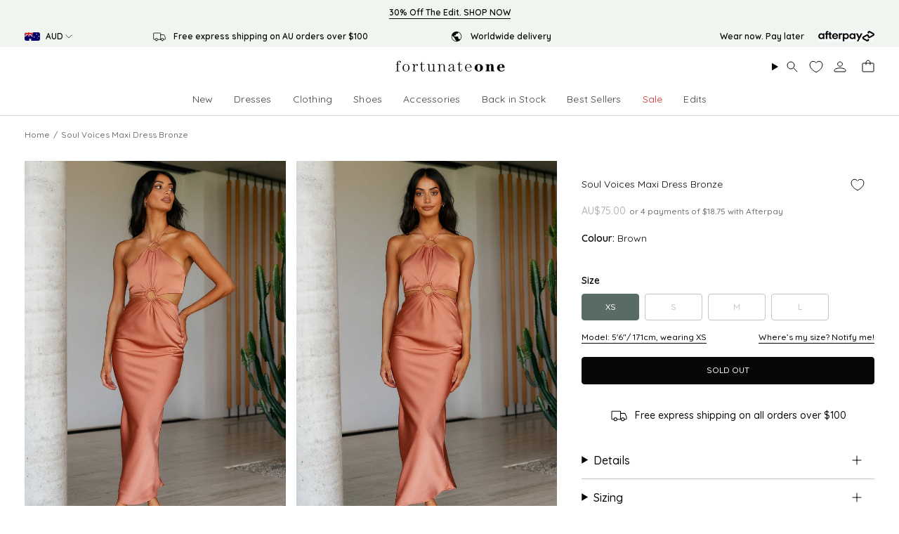

--- FILE ---
content_type: text/html; charset=utf-8
request_url: https://au.fortunateone.com/products/soul-voices-maxi-dress-bronze
body_size: 100163
content:
<!doctype html>
<html class="no-js no-touch supports-no-cookies" lang="en">
<head>

<script type="text/javascript" src=https://assets.emarsys.net/web-emarsys-sdk/4.3.1/web-emarsys-sdk.js async></script><script>
    var WebEmarsysSdk = WebEmarsysSdk || [];
    WebEmarsysSdk.push(['init', {
      enableLogging: true,
      applicationCode: 'EMSA2-3C93E',
      safariWebsitePushID: 'web.com.fortunateone.au',
      defaultNotificationTitle: 'Fortunate One',
      defaultNotificationIcon: 'https://link-au.fortunateone.com/custloads/1048827822/md_20360.jpg',
      autoSubscribe: false,
      serviceWorker: {
        url: 'apps/ems/web-emarsys-sdk/4.3.1/service-worker.js',
        applicationServerPublicKey: 'BGGDLxpOzjxqcJ7uGsd8A4QqS-yAj_z7h6faRlcXjwDDgZwiJ4mX9PSgCRqA7M_UT-rEI7WmMHVY-XUpOmqA8ZU'
      }
    }])
  </script><script>
    window.dataLayer = window.dataLayer || [];
</script>



  
  <meta charset="UTF-8">
  <meta http-equiv="X-UA-Compatible" content="IE=edge">
  <meta name="viewport" content="width=device-width, initial-scale=1.0, maximum-scale=1, user-scalable=no">
  <meta name="theme-color" content="#586b66"><link rel="canonical" href="https://au.fortunateone.com/products/soul-voices-maxi-dress-bronze">



<link rel="alternate" href="https://www.fortunateone.com/products/soul-voices-maxi-dress-bronze" hreflang="en-us"/>
  <link rel="alternate" href="https://au.fortunateone.com/products/soul-voices-maxi-dress-bronze" hreflang="en-au"/>
  <link rel="alternate" href="https://au.fortunateone.com/products/soul-voices-maxi-dress-bronze" hreflang="x-default"/>



  <meta name="format-detection" content="telephone=no">

  <link rel="preconnect" href="https://cdn.shopify.com" crossorigin>
  <meta name="google-site-verification" content="0a2ba91e81f4dfda" />

  
  <!-- ======================= Broadcast Theme V5.8.1 ========================= -->

  <link href="//au.fortunateone.com/cdn/shop/t/210/assets/theme.css?v=2038229329233903341764733615" as="style" rel="preload">
  <link href="//au.fortunateone.com/cdn/shop/t/210/assets/vendor.js?v=37228463622838409191764733616" as="script" rel="preload">
  <link href="//au.fortunateone.com/cdn/shop/t/210/assets/theme.js?v=141781695249851552481764733616" as="script" rel="preload">
  <link href="//au.fortunateone.com/cdn/shop/t/210/assets/custom.js?v=68132554231397412551764733616" as="script" rel="preload">

    <link rel="icon" type="image/png" href="//au.fortunateone.com/cdn/shop/files/Favicon.png?crop=center&height=32&v=1628838474&width=32">
  

  <!-- Title and descriptions ================================================ -->
  
<title>Soul Voices Maxi Dress Bronze | Fortunate One</title>

  
    
  

  <meta property="og:site_name" content="Fortunate One">
  <meta property="og:url" content="">
  <meta property="og:title" content="Soul Voices Maxi Dress Bronze">
  <meta property="og:type" content="product">
  <meta property="og:description" content="Live a luxe moment in the Soul Voice Maxi Dress as you prepare for nights overlooking the ocean. We&#39;ll be styling ours with lace-up heels and gold adornments, Slip maxi dress, true to size O-ring feature to centre with halter strap Tie feature to back Exposed waist with ring feature Invisible side zipper Not lined Ligh"><meta property="og:image" content="http://au.fortunateone.com/cdn/shop/products/A03I2241_1649726053_1200x1200.jpg?v=1656630673"><meta property="og:image" content="http://au.fortunateone.com/cdn/shop/products/A03I2245_1649726054_1200x1200.jpg?v=1656630673"><meta property="og:image" content="http://au.fortunateone.com/cdn/shop/products/A03I2249_1649726054_1200x1200.jpg?v=1656630673">
  <meta property="og:image:secure_url" content="https://au.fortunateone.com/cdn/shop/products/A03I2241_1649726053_1200x1200.jpg?v=1656630673"><meta property="og:image:secure_url" content="https://au.fortunateone.com/cdn/shop/products/A03I2245_1649726054_1200x1200.jpg?v=1656630673"><meta property="og:image:secure_url" content="https://au.fortunateone.com/cdn/shop/products/A03I2249_1649726054_1200x1200.jpg?v=1656630673">
  <meta name="twitter:site" content="@">
  <meta name="twitter:card" content="summary_large_image">
  <meta name="twitter:title" content="Soul Voices Maxi Dress Bronze">
  <meta name="twitter:description" content="Live a luxe moment in the Soul Voice Maxi Dress as you prepare for nights overlooking the ocean. We&#39;ll be styling ours with lace-up heels and gold adornments, Slip maxi dress, true to size O-ring feature to centre with halter strap Tie feature to back Exposed waist with ring feature Invisible side zipper Not lined Ligh">


  <!-- CSS ================================================================== -->
  <style data-shopify>
@font-face {
  font-family: Besley;
  font-weight: 400;
  font-style: normal;
  font-display: swap;
  src: url("//au.fortunateone.com/cdn/fonts/besley/besley_n4.63b3ba79124e9efd5f425a6785cb953541abbde0.woff2") format("woff2"),
       url("//au.fortunateone.com/cdn/fonts/besley/besley_n4.a92dcaabaec414e1c5313cc53a6aa59c07f32993.woff") format("woff");
}

    @font-face {
  font-family: Quicksand;
  font-weight: 500;
  font-style: normal;
  font-display: swap;
  src: url("//au.fortunateone.com/cdn/fonts/quicksand/quicksand_n5.8f86b119923a62b5ca76bc9a6fb25da7a7498802.woff2") format("woff2"),
       url("//au.fortunateone.com/cdn/fonts/quicksand/quicksand_n5.c31882e058f76d723a7b6b725ac3ca095b5a2a70.woff") format("woff");
}

    @font-face {
  font-family: Quicksand;
  font-weight: 500;
  font-style: normal;
  font-display: swap;
  src: url("//au.fortunateone.com/cdn/fonts/quicksand/quicksand_n5.8f86b119923a62b5ca76bc9a6fb25da7a7498802.woff2") format("woff2"),
       url("//au.fortunateone.com/cdn/fonts/quicksand/quicksand_n5.c31882e058f76d723a7b6b725ac3ca095b5a2a70.woff") format("woff");
}


    
      @font-face {
  font-family: Besley;
  font-weight: 500;
  font-style: normal;
  font-display: swap;
  src: url("//au.fortunateone.com/cdn/fonts/besley/besley_n5.2af9d9131e5f2d6dfee4e45269cde0fa6bd0b7cd.woff2") format("woff2"),
       url("//au.fortunateone.com/cdn/fonts/besley/besley_n5.895fba38908e039a5af57a8b75a629892a505f80.woff") format("woff");
}

    

    
      @font-face {
  font-family: Quicksand;
  font-weight: 600;
  font-style: normal;
  font-display: swap;
  src: url("//au.fortunateone.com/cdn/fonts/quicksand/quicksand_n6.2d744c302b66242b8689223a01c2ae7d363b7b45.woff2") format("woff2"),
       url("//au.fortunateone.com/cdn/fonts/quicksand/quicksand_n6.0d771117677705be6acb5844d65cf2b9cbf6ea3d.woff") format("woff");
}

    

    
    

    

    

  </style>

  
<style data-shopify>

:root {--scrollbar-width: 0px;





--COLOR-VIDEO-BG: #f2f2f2;
--COLOR-BG-BRIGHTER: #f2f2f2;--COLOR-BG: #ffffff;--COLOR-BG-ALPHA-25: rgba(255, 255, 255, 0.25);
--COLOR-BG-TRANSPARENT: rgba(255, 255, 255, 0);
--COLOR-BG-SECONDARY: #f7f9fa;
--COLOR-BG-SECONDARY-LIGHTEN: #ffffff;
--COLOR-BG-RGB: 255, 255, 255;

--COLOR-TEXT-DARK: #000000;
--COLOR-TEXT: #070707;
--COLOR-TEXT-LIGHT: #515151;


/* === Opacity shades of grey ===*/
--COLOR-A5:  rgba(7, 7, 7, 0.05);
--COLOR-A10: rgba(7, 7, 7, 0.1);
--COLOR-A15: rgba(7, 7, 7, 0.15);
--COLOR-A20: rgba(7, 7, 7, 0.2);
--COLOR-A25: rgba(7, 7, 7, 0.25);
--COLOR-A30: rgba(7, 7, 7, 0.3);
--COLOR-A35: rgba(7, 7, 7, 0.35);
--COLOR-A40: rgba(7, 7, 7, 0.4);
--COLOR-A45: rgba(7, 7, 7, 0.45);
--COLOR-A50: rgba(7, 7, 7, 0.5);
--COLOR-A55: rgba(7, 7, 7, 0.55);
--COLOR-A60: rgba(7, 7, 7, 0.6);
--COLOR-A65: rgba(7, 7, 7, 0.65);
--COLOR-A70: rgba(7, 7, 7, 0.7);
--COLOR-A75: rgba(7, 7, 7, 0.75);
--COLOR-A80: rgba(7, 7, 7, 0.8);
--COLOR-A85: rgba(7, 7, 7, 0.85);
--COLOR-A90: rgba(7, 7, 7, 0.9);
--COLOR-A95: rgba(7, 7, 7, 0.95);

--COLOR-BORDER: rgb(240, 240, 240);
--COLOR-BORDER-LIGHT: #f6f6f6;
--COLOR-BORDER-HAIRLINE: #f7f7f7;
--COLOR-BORDER-DARK: #bdbdbd;/* === Bright color ===*/
--COLOR-PRIMARY: #586b66;
--COLOR-PRIMARY-HOVER: #2f4741;
--COLOR-PRIMARY-FADE: rgba(88, 107, 102, 0.05);
--COLOR-PRIMARY-FADE-HOVER: rgba(88, 107, 102, 0.1);
--COLOR-PRIMARY-LIGHT: #95c7b9;--COLOR-PRIMARY-OPPOSITE: #ffffff;



/* === link Color ===*/
--COLOR-LINK: #070707;
--COLOR-LINK-HOVER: rgba(7, 7, 7, 0.7);
--COLOR-LINK-FADE: rgba(7, 7, 7, 0.05);
--COLOR-LINK-FADE-HOVER: rgba(7, 7, 7, 0.1);--COLOR-LINK-OPPOSITE: #ffffff;


/* === Product grid sale tags ===*/
--COLOR-SALE-BG: #586b66;
--COLOR-SALE-TEXT: #ffffff;

/* === Product grid badges ===*/
--COLOR-BADGE-BG: #586b66;
--COLOR-BADGE-TEXT: #f7f9fa;

/* === Product sale color ===*/
--COLOR-SALE: #eb4747;

/* === Gray background on Product grid items ===*/--filter-bg: 1.0;/* === Helper colors for form error states ===*/
--COLOR-ERROR: #721C24;
--COLOR-ERROR-BG: #F8D7DA;
--COLOR-ERROR-BORDER: #F5C6CB;



  --RADIUS: 3px;
  --RADIUS-SELECT: 3px;

--COLOR-HEADER-BG: #ffffff;--COLOR-HEADER-BG-TRANSPARENT: rgba(255, 255, 255, 0);
--COLOR-HEADER-LINK: #070707;
--COLOR-HEADER-LINK-HOVER: rgba(7, 7, 7, 0.7);

--COLOR-MENU-BG: #ffffff;
--COLOR-MENU-LINK: #070707;
--COLOR-MENU-LINK-HOVER: rgba(7, 7, 7, 0.7);
--COLOR-SUBMENU-BG: #ffffff;
--COLOR-SUBMENU-LINK: #070707;
--COLOR-SUBMENU-LINK-HOVER: rgba(7, 7, 7, 0.7);
--COLOR-SUBMENU-TEXT-LIGHT: #515151;
--COLOR-MENU-TRANSPARENT: #ffffff;
--COLOR-MENU-TRANSPARENT-HOVER: rgba(255, 255, 255, 0.7);--COLOR-FOOTER-BG: #ffffff;
--COLOR-FOOTER-BG-HAIRLINE: #f7f7f7;
--COLOR-FOOTER-TEXT: #070707;
--COLOR-FOOTER-TEXT-A35: rgba(7, 7, 7, 0.35);
--COLOR-FOOTER-TEXT-A75: rgba(7, 7, 7, 0.75);
--COLOR-FOOTER-LINK: #070707;
--COLOR-FOOTER-LINK-HOVER: rgba(7, 7, 7, 0.7);
--COLOR-FOOTER-BORDER: #212121;

--TRANSPARENT: rgba(255, 255, 255, 0);

/* === Default overlay opacity ===*/
--overlay-opacity: 0;
--underlay-opacity: 1;
--underlay-bg: rgba(0,0,0,0.4);

/* === Custom Cursor ===*/
--ICON-ZOOM-IN: url( "//au.fortunateone.com/cdn/shop/t/210/assets/icon-zoom-in.svg?v=182473373117644429561764733614" );
--ICON-ZOOM-OUT: url( "//au.fortunateone.com/cdn/shop/t/210/assets/icon-zoom-out.svg?v=101497157853986683871764733614" );

/* === Custom Icons ===*/


  
  --ICON-ADD-BAG: url( "//au.fortunateone.com/cdn/shop/t/210/assets/icon-add-bag.svg?v=23763382405227654651764733616" );
  --ICON-ADD-CART: url( "//au.fortunateone.com/cdn/shop/t/210/assets/icon-add-cart.svg?v=3962293684743587821764733617" );
  --ICON-ARROW-LEFT: url( "//au.fortunateone.com/cdn/shop/t/210/assets/icon-arrow-left.svg?v=136066145774695772731764733615" );
  --ICON-ARROW-RIGHT: url( "//au.fortunateone.com/cdn/shop/t/210/assets/icon-arrow-right.svg?v=150928298113663093401764733616" );
  --ICON-SELECT: url("//au.fortunateone.com/cdn/shop/t/210/assets/icon-select.svg?v=150573211567947701091764733617");


--PRODUCT-GRID-ASPECT-RATIO: 150.0%;

/* === Typography ===*/
--FONT-WEIGHT-BODY: 500;
--FONT-WEIGHT-BODY-BOLD: 600;

--FONT-STACK-BODY: Quicksand, sans-serif;
--FONT-STYLE-BODY: normal;
--FONT-STYLE-BODY-ITALIC: italic;
--FONT-ADJUST-BODY: 1.0;

--LETTER-SPACING-BODY: 0.025em;

--FONT-WEIGHT-HEADING: 400;
--FONT-WEIGHT-HEADING-BOLD: 500;

--FONT-UPPERCASE-HEADING: none;
--LETTER-SPACING-HEADING: 0.0em;

--FONT-STACK-HEADING: Besley, serif;
--FONT-STYLE-HEADING: normal;
--FONT-STYLE-HEADING-ITALIC: italic;
--FONT-ADJUST-HEADING: 1.15;

--FONT-WEIGHT-SUBHEADING: 500;
--FONT-WEIGHT-SUBHEADING-BOLD: 600;

--FONT-STACK-SUBHEADING: Quicksand, sans-serif;
--FONT-STYLE-SUBHEADING: normal;
--FONT-STYLE-SUBHEADING-ITALIC: italic;
--FONT-ADJUST-SUBHEADING: 1.0;

--FONT-UPPERCASE-SUBHEADING: uppercase;
--LETTER-SPACING-SUBHEADING: 0.1em;

--FONT-STACK-NAV: Quicksand, sans-serif;
--FONT-STYLE-NAV: normal;
--FONT-STYLE-NAV-ITALIC: italic;
--FONT-ADJUST-NAV: 1.0;

--FONT-WEIGHT-NAV: 500;
--FONT-WEIGHT-NAV-BOLD: 600;

--LETTER-SPACING-NAV: 0.0em;

--FONT-SIZE-BASE: 1.0rem;
--FONT-SIZE-BASE-PERCENT: 1.0;

/* === Parallax ===*/
--PARALLAX-STRENGTH-MIN: 120.0%;
--PARALLAX-STRENGTH-MAX: 130.0%;--COLUMNS: 4;
--COLUMNS-MEDIUM: 3;
--COLUMNS-SMALL: 2;
--COLUMNS-MOBILE: 1;--LAYOUT-OUTER: 50px;
  --LAYOUT-GUTTER: 32px;
  --LAYOUT-OUTER-MEDIUM: 30px;
  --LAYOUT-GUTTER-MEDIUM: 22px;
  --LAYOUT-OUTER-SMALL: 16px;
  --LAYOUT-GUTTER-SMALL: 16px;--base-animation-delay: 0ms;
--line-height-normal: 1.375; /* Equals to line-height: normal; */--SIDEBAR-WIDTH: 288px;
  --SIDEBAR-WIDTH-MEDIUM: 258px;--DRAWER-WIDTH: 380px;--ICON-STROKE-WIDTH: 1px;/* === Button General ===*/
--BTN-FONT-STACK: Quicksand, sans-serif;
--BTN-FONT-WEIGHT: 500;
--BTN-FONT-STYLE: normal;
--BTN-FONT-SIZE: 12px;

--BTN-LETTER-SPACING: 0.0em;
--BTN-UPPERCASE: uppercase;
--BTN-TEXT-ARROW-OFFSET: -1px;

/* === Button Primary ===*/
--BTN-PRIMARY-BORDER-COLOR: #070707;
--BTN-PRIMARY-BG-COLOR: #070707;
--BTN-PRIMARY-TEXT-COLOR: #ffffff;


  --BTN-PRIMARY-BG-COLOR-BRIGHTER: #212121;


/* === Button Secondary ===*/
--BTN-SECONDARY-BORDER-COLOR: #586b66;
--BTN-SECONDARY-BG-COLOR: #586b66;
--BTN-SECONDARY-TEXT-COLOR: #ffffff;


  --BTN-SECONDARY-BG-COLOR-BRIGHTER: #4c5d59;


/* === Button White ===*/
--TEXT-BTN-BORDER-WHITE: #fff;
--TEXT-BTN-BG-WHITE: #fff;
--TEXT-BTN-WHITE: #000;
--TEXT-BTN-BG-WHITE-BRIGHTER: #f2f2f2;

/* === Button Black ===*/
--TEXT-BTN-BG-BLACK: #000;
--TEXT-BTN-BORDER-BLACK: #000;
--TEXT-BTN-BLACK: #fff;
--TEXT-BTN-BG-BLACK-BRIGHTER: #1a1a1a;

/* === Default Cart Gradient ===*/

--FREE-SHIPPING-GRADIENT: linear-gradient(to right, var(--COLOR-PRIMARY-LIGHT) 0%, var(--COLOR-PRIMARY) 100%);

/* === Swatch Size ===*/
--swatch-size-filters: calc(1.15rem * var(--FONT-ADJUST-BODY));
--swatch-size-product: calc(2.2rem * var(--FONT-ADJUST-BODY));
}

/* === Backdrop ===*/
::backdrop {
  --underlay-opacity: 1;
  --underlay-bg: rgba(0,0,0,0.4);
}
</style>


  <link href="//au.fortunateone.com/cdn/shop/t/210/assets/theme.css?v=2038229329233903341764733615" rel="stylesheet" type="text/css" media="all" />
<link href="//au.fortunateone.com/cdn/shop/t/210/assets/swatches.css?v=157844926215047500451764733614" as="style" rel="preload">
    <link href="//au.fortunateone.com/cdn/shop/t/210/assets/swatches.css?v=157844926215047500451764733614" rel="stylesheet" type="text/css" media="all" />
<style data-shopify>.swatches {
    --black: #000000;--white: #fafafa;--blank: url(//au.fortunateone.com/cdn/shop/files/blank_small.png?14066);
  }</style>

  <link href="//au.fortunateone.com/cdn/shop/t/210/assets/customstyles.css?v=157145408442962149961768523355" rel="stylesheet" type="text/css" media="all" />
<script>
    if (window.navigator.userAgent.indexOf('MSIE ') > 0 || window.navigator.userAgent.indexOf('Trident/') > 0) {
      document.documentElement.className = document.documentElement.className + ' ie';

      var scripts = document.getElementsByTagName('script')[0];
      var polyfill = document.createElement("script");
      polyfill.defer = true;
      polyfill.src = "//au.fortunateone.com/cdn/shop/t/210/assets/ie11.js?v=144489047535103983231764733615";

      scripts.parentNode.insertBefore(polyfill, scripts);
    } else {
      document.documentElement.className = document.documentElement.className.replace('no-js', 'js');
    }

    document.documentElement.style.setProperty('--scrollbar-width', `${getScrollbarWidth()}px`);

    function getScrollbarWidth() {
      // Creating invisible container
      const outer = document.createElement('div');
      outer.style.visibility = 'hidden';
      outer.style.overflow = 'scroll'; // forcing scrollbar to appear
      outer.style.msOverflowStyle = 'scrollbar'; // needed for WinJS apps
      document.documentElement.appendChild(outer);

      // Creating inner element and placing it in the container
      const inner = document.createElement('div');
      outer.appendChild(inner);

      // Calculating difference between container's full width and the child width
      const scrollbarWidth = outer.offsetWidth - inner.offsetWidth;

      // Removing temporary elements from the DOM
      outer.parentNode.removeChild(outer);

      return scrollbarWidth;
    }

    let root = '/';
    if (root[root.length - 1] !== '/') {
      root = root + '/';
    }

    window.theme = {
      routes: {
        root: root,
        cart_url: '/cart',
        cart_add_url: '/cart/add',
        cart_change_url: '/cart/change',
        product_recommendations_url: '/recommendations/products',
        predictive_search_url: '/search/suggest',
        addresses_url: '/account/addresses'
      },
      assets: {
        photoswipe: '//au.fortunateone.com/cdn/shop/t/210/assets/photoswipe.js?v=162613001030112971491764733616',
        smoothscroll: '//au.fortunateone.com/cdn/shop/t/210/assets/smoothscroll.js?v=37906625415260927261764733617',
      },
      strings: {
        addToCart: "Add to Bag",
        cartAcceptanceError: "You must accept our terms and conditions.",
        soldOut: "Sold Out",
        from: "From",
        preOrder: "Pre-order",
        sale: "Sale",
        subscription: "Subscription",
        unavailable: "Unavailable",
        unitPrice: "Unit price",
        unitPriceSeparator: "per",
        shippingCalcSubmitButton: "Calculate shipping",
        shippingCalcSubmitButtonDisabled: "Calculating...",
        selectValue: "Select value",
        selectColor: "Select color",
        oneColor: "color",
        otherColor: "colors",
        upsellAddToCart: "Add",
        free: "Free",
        swatchesColor: "Color, Colour",
        sku: "SKU",
      },
      settings: {
        cartType: "drawer",
        customerLoggedIn: null ? true : false,
        enableQuickAdd: true,
        enableAnimations: false,
        variantOnSale: true,
        collectionSwatchStyle: "text-slider",
        swatchesType: "theme"
      },
      sliderArrows: {
        prev: '<button type="button" class="slider__button slider__button--prev" data-button-arrow data-button-prev>' + "Previous" + '</button>',
        next: '<button type="button" class="slider__button slider__button--next" data-button-arrow data-button-next>' + "Next" + '</button>',
      },
      moneyFormat: true ? "AU${{amount}}" : "AU${{amount}}",
      moneyWithoutCurrencyFormat: "AU${{amount}}",
      moneyWithCurrencyFormat: "AU${{amount}}",
      subtotal: 0,
      info: {
        name: 'broadcast'
      },
      version: '5.8.1'
    };

    let windowInnerHeight = window.innerHeight;
    document.documentElement.style.setProperty('--full-height', `${windowInnerHeight}px`);
    document.documentElement.style.setProperty('--three-quarters', `${windowInnerHeight * 0.75}px`);
    document.documentElement.style.setProperty('--two-thirds', `${windowInnerHeight * 0.66}px`);
    document.documentElement.style.setProperty('--one-half', `${windowInnerHeight * 0.5}px`);
    document.documentElement.style.setProperty('--one-third', `${windowInnerHeight * 0.33}px`);
    document.documentElement.style.setProperty('--one-fifth', `${windowInnerHeight * 0.2}px`);
  </script>

  

  <!-- Theme Javascript ============================================================== -->
  <script src="//au.fortunateone.com/cdn/shop/t/210/assets/vendor.js?v=37228463622838409191764733616" defer="defer"></script>
  <script src="//au.fortunateone.com/cdn/shop/t/210/assets/theme.js?v=141781695249851552481764733616" defer="defer"></script><!-- Shopify app scripts =========================================================== -->

  <script>window.performance && window.performance.mark && window.performance.mark('shopify.content_for_header.start');</script><meta name="facebook-domain-verification" content="au47g8hbwg4cbwzpugl5dpsr5ebpgi">
<meta name="google-site-verification" content="lLehRg5l7q5WFXa00UckxBEziaoGLUPvvt0MtcSBUPk">
<meta id="shopify-digital-wallet" name="shopify-digital-wallet" content="/56675041461/digital_wallets/dialog">
<meta name="shopify-checkout-api-token" content="3ec2dfb7d0f4d7b3a9f238fa2aa79086">
<meta id="in-context-paypal-metadata" data-shop-id="56675041461" data-venmo-supported="false" data-environment="production" data-locale="en_US" data-paypal-v4="true" data-currency="AUD">
<link rel="alternate" type="application/json+oembed" href="https://au.fortunateone.com/products/soul-voices-maxi-dress-bronze.oembed">
<script async="async" src="/checkouts/internal/preloads.js?locale=en-AU"></script>
<link rel="preconnect" href="https://shop.app" crossorigin="anonymous">
<script async="async" src="https://shop.app/checkouts/internal/preloads.js?locale=en-AU&shop_id=56675041461" crossorigin="anonymous"></script>
<script id="apple-pay-shop-capabilities" type="application/json">{"shopId":56675041461,"countryCode":"AU","currencyCode":"AUD","merchantCapabilities":["supports3DS"],"merchantId":"gid:\/\/shopify\/Shop\/56675041461","merchantName":"Fortunate One","requiredBillingContactFields":["postalAddress","email","phone"],"requiredShippingContactFields":["postalAddress","email","phone"],"shippingType":"shipping","supportedNetworks":["visa","masterCard","amex","jcb"],"total":{"type":"pending","label":"Fortunate One","amount":"1.00"},"shopifyPaymentsEnabled":true,"supportsSubscriptions":true}</script>
<script id="shopify-features" type="application/json">{"accessToken":"3ec2dfb7d0f4d7b3a9f238fa2aa79086","betas":["rich-media-storefront-analytics"],"domain":"au.fortunateone.com","predictiveSearch":true,"shopId":56675041461,"locale":"en"}</script>
<script>var Shopify = Shopify || {};
Shopify.shop = "fortunate-one-australia.myshopify.com";
Shopify.locale = "en";
Shopify.currency = {"active":"AUD","rate":"1.0"};
Shopify.country = "AU";
Shopify.theme = {"name":"fortunate-one\/main","id":186684047541,"schema_name":"Hello Molly Theme","schema_version":"5.8.1","theme_store_id":null,"role":"main"};
Shopify.theme.handle = "null";
Shopify.theme.style = {"id":null,"handle":null};
Shopify.cdnHost = "au.fortunateone.com/cdn";
Shopify.routes = Shopify.routes || {};
Shopify.routes.root = "/";</script>
<script type="module">!function(o){(o.Shopify=o.Shopify||{}).modules=!0}(window);</script>
<script>!function(o){function n(){var o=[];function n(){o.push(Array.prototype.slice.apply(arguments))}return n.q=o,n}var t=o.Shopify=o.Shopify||{};t.loadFeatures=n(),t.autoloadFeatures=n()}(window);</script>
<script>
  window.ShopifyPay = window.ShopifyPay || {};
  window.ShopifyPay.apiHost = "shop.app\/pay";
  window.ShopifyPay.redirectState = null;
</script>
<script id="shop-js-analytics" type="application/json">{"pageType":"product"}</script>
<script defer="defer" async type="module" src="//au.fortunateone.com/cdn/shopifycloud/shop-js/modules/v2/client.init-shop-cart-sync_C5BV16lS.en.esm.js"></script>
<script defer="defer" async type="module" src="//au.fortunateone.com/cdn/shopifycloud/shop-js/modules/v2/chunk.common_CygWptCX.esm.js"></script>
<script type="module">
  await import("//au.fortunateone.com/cdn/shopifycloud/shop-js/modules/v2/client.init-shop-cart-sync_C5BV16lS.en.esm.js");
await import("//au.fortunateone.com/cdn/shopifycloud/shop-js/modules/v2/chunk.common_CygWptCX.esm.js");

  window.Shopify.SignInWithShop?.initShopCartSync?.({"fedCMEnabled":true,"windoidEnabled":true});

</script>
<script>
  window.Shopify = window.Shopify || {};
  if (!window.Shopify.featureAssets) window.Shopify.featureAssets = {};
  window.Shopify.featureAssets['shop-js'] = {"shop-cart-sync":["modules/v2/client.shop-cart-sync_ZFArdW7E.en.esm.js","modules/v2/chunk.common_CygWptCX.esm.js"],"init-fed-cm":["modules/v2/client.init-fed-cm_CmiC4vf6.en.esm.js","modules/v2/chunk.common_CygWptCX.esm.js"],"shop-button":["modules/v2/client.shop-button_tlx5R9nI.en.esm.js","modules/v2/chunk.common_CygWptCX.esm.js"],"shop-cash-offers":["modules/v2/client.shop-cash-offers_DOA2yAJr.en.esm.js","modules/v2/chunk.common_CygWptCX.esm.js","modules/v2/chunk.modal_D71HUcav.esm.js"],"init-windoid":["modules/v2/client.init-windoid_sURxWdc1.en.esm.js","modules/v2/chunk.common_CygWptCX.esm.js"],"shop-toast-manager":["modules/v2/client.shop-toast-manager_ClPi3nE9.en.esm.js","modules/v2/chunk.common_CygWptCX.esm.js"],"init-shop-email-lookup-coordinator":["modules/v2/client.init-shop-email-lookup-coordinator_B8hsDcYM.en.esm.js","modules/v2/chunk.common_CygWptCX.esm.js"],"init-shop-cart-sync":["modules/v2/client.init-shop-cart-sync_C5BV16lS.en.esm.js","modules/v2/chunk.common_CygWptCX.esm.js"],"avatar":["modules/v2/client.avatar_BTnouDA3.en.esm.js"],"pay-button":["modules/v2/client.pay-button_FdsNuTd3.en.esm.js","modules/v2/chunk.common_CygWptCX.esm.js"],"init-customer-accounts":["modules/v2/client.init-customer-accounts_DxDtT_ad.en.esm.js","modules/v2/client.shop-login-button_C5VAVYt1.en.esm.js","modules/v2/chunk.common_CygWptCX.esm.js","modules/v2/chunk.modal_D71HUcav.esm.js"],"init-shop-for-new-customer-accounts":["modules/v2/client.init-shop-for-new-customer-accounts_ChsxoAhi.en.esm.js","modules/v2/client.shop-login-button_C5VAVYt1.en.esm.js","modules/v2/chunk.common_CygWptCX.esm.js","modules/v2/chunk.modal_D71HUcav.esm.js"],"shop-login-button":["modules/v2/client.shop-login-button_C5VAVYt1.en.esm.js","modules/v2/chunk.common_CygWptCX.esm.js","modules/v2/chunk.modal_D71HUcav.esm.js"],"init-customer-accounts-sign-up":["modules/v2/client.init-customer-accounts-sign-up_CPSyQ0Tj.en.esm.js","modules/v2/client.shop-login-button_C5VAVYt1.en.esm.js","modules/v2/chunk.common_CygWptCX.esm.js","modules/v2/chunk.modal_D71HUcav.esm.js"],"shop-follow-button":["modules/v2/client.shop-follow-button_Cva4Ekp9.en.esm.js","modules/v2/chunk.common_CygWptCX.esm.js","modules/v2/chunk.modal_D71HUcav.esm.js"],"checkout-modal":["modules/v2/client.checkout-modal_BPM8l0SH.en.esm.js","modules/v2/chunk.common_CygWptCX.esm.js","modules/v2/chunk.modal_D71HUcav.esm.js"],"lead-capture":["modules/v2/client.lead-capture_Bi8yE_yS.en.esm.js","modules/v2/chunk.common_CygWptCX.esm.js","modules/v2/chunk.modal_D71HUcav.esm.js"],"shop-login":["modules/v2/client.shop-login_D6lNrXab.en.esm.js","modules/v2/chunk.common_CygWptCX.esm.js","modules/v2/chunk.modal_D71HUcav.esm.js"],"payment-terms":["modules/v2/client.payment-terms_CZxnsJam.en.esm.js","modules/v2/chunk.common_CygWptCX.esm.js","modules/v2/chunk.modal_D71HUcav.esm.js"]};
</script>
<script>(function() {
  var isLoaded = false;
  function asyncLoad() {
    if (isLoaded) return;
    isLoaded = true;
    var urls = ["\/\/cdn.shopify.com\/proxy\/9940861251673b48b9faa34ef7c5b142dd6afffdf8c75e23c09442bbf35ac03b\/snippet.plugins.emarsys.net\/emarsys-shopify-pixel-utility.js?shop=fortunate-one-australia.myshopify.com\u0026sp-cache-control=cHVibGljLCBtYXgtYWdlPTkwMA","\/\/cdn.shopify.com\/proxy\/c6ed78a747cea065ef433706e02f39aa489b5845226e0923cdfa0c0395d08bed\/cdn.scarabresearch.com\/js\/1049B8C8E5A4CA0F\/scarab-v2.js?shop=fortunate-one-australia.myshopify.com\u0026sp-cache-control=cHVibGljLCBtYXgtYWdlPTkwMA","https:\/\/t.cfjump.com\/tag\/53498?shop=fortunate-one-australia.myshopify.com","https:\/\/d18eg7dreypte5.cloudfront.net\/browse-abandonment\/smsbump_timer.js?shop=fortunate-one-australia.myshopify.com"];
    for (var i = 0; i < urls.length; i++) {
      var s = document.createElement('script');
      s.type = 'text/javascript';
      s.async = true;
      s.src = urls[i];
      var x = document.getElementsByTagName('script')[0];
      x.parentNode.insertBefore(s, x);
    }
  };
  if(window.attachEvent) {
    window.attachEvent('onload', asyncLoad);
  } else {
    window.addEventListener('load', asyncLoad, false);
  }
})();</script>
<script id="__st">var __st={"a":56675041461,"offset":39600,"reqid":"1acab212-85d6-4ec2-81d1-f15e770f7a05-1768787926","pageurl":"au.fortunateone.com\/products\/soul-voices-maxi-dress-bronze","u":"afa72cdd95cb","p":"product","rtyp":"product","rid":7226841333941};</script>
<script>window.ShopifyPaypalV4VisibilityTracking = true;</script>
<script id="captcha-bootstrap">!function(){'use strict';const t='contact',e='account',n='new_comment',o=[[t,t],['blogs',n],['comments',n],[t,'customer']],c=[[e,'customer_login'],[e,'guest_login'],[e,'recover_customer_password'],[e,'create_customer']],r=t=>t.map((([t,e])=>`form[action*='/${t}']:not([data-nocaptcha='true']) input[name='form_type'][value='${e}']`)).join(','),a=t=>()=>t?[...document.querySelectorAll(t)].map((t=>t.form)):[];function s(){const t=[...o],e=r(t);return a(e)}const i='password',u='form_key',d=['recaptcha-v3-token','g-recaptcha-response','h-captcha-response',i],f=()=>{try{return window.sessionStorage}catch{return}},m='__shopify_v',_=t=>t.elements[u];function p(t,e,n=!1){try{const o=window.sessionStorage,c=JSON.parse(o.getItem(e)),{data:r}=function(t){const{data:e,action:n}=t;return t[m]||n?{data:e,action:n}:{data:t,action:n}}(c);for(const[e,n]of Object.entries(r))t.elements[e]&&(t.elements[e].value=n);n&&o.removeItem(e)}catch(o){console.error('form repopulation failed',{error:o})}}const l='form_type',E='cptcha';function T(t){t.dataset[E]=!0}const w=window,h=w.document,L='Shopify',v='ce_forms',y='captcha';let A=!1;((t,e)=>{const n=(g='f06e6c50-85a8-45c8-87d0-21a2b65856fe',I='https://cdn.shopify.com/shopifycloud/storefront-forms-hcaptcha/ce_storefront_forms_captcha_hcaptcha.v1.5.2.iife.js',D={infoText:'Protected by hCaptcha',privacyText:'Privacy',termsText:'Terms'},(t,e,n)=>{const o=w[L][v],c=o.bindForm;if(c)return c(t,g,e,D).then(n);var r;o.q.push([[t,g,e,D],n]),r=I,A||(h.body.append(Object.assign(h.createElement('script'),{id:'captcha-provider',async:!0,src:r})),A=!0)});var g,I,D;w[L]=w[L]||{},w[L][v]=w[L][v]||{},w[L][v].q=[],w[L][y]=w[L][y]||{},w[L][y].protect=function(t,e){n(t,void 0,e),T(t)},Object.freeze(w[L][y]),function(t,e,n,w,h,L){const[v,y,A,g]=function(t,e,n){const i=e?o:[],u=t?c:[],d=[...i,...u],f=r(d),m=r(i),_=r(d.filter((([t,e])=>n.includes(e))));return[a(f),a(m),a(_),s()]}(w,h,L),I=t=>{const e=t.target;return e instanceof HTMLFormElement?e:e&&e.form},D=t=>v().includes(t);t.addEventListener('submit',(t=>{const e=I(t);if(!e)return;const n=D(e)&&!e.dataset.hcaptchaBound&&!e.dataset.recaptchaBound,o=_(e),c=g().includes(e)&&(!o||!o.value);(n||c)&&t.preventDefault(),c&&!n&&(function(t){try{if(!f())return;!function(t){const e=f();if(!e)return;const n=_(t);if(!n)return;const o=n.value;o&&e.removeItem(o)}(t);const e=Array.from(Array(32),(()=>Math.random().toString(36)[2])).join('');!function(t,e){_(t)||t.append(Object.assign(document.createElement('input'),{type:'hidden',name:u})),t.elements[u].value=e}(t,e),function(t,e){const n=f();if(!n)return;const o=[...t.querySelectorAll(`input[type='${i}']`)].map((({name:t})=>t)),c=[...d,...o],r={};for(const[a,s]of new FormData(t).entries())c.includes(a)||(r[a]=s);n.setItem(e,JSON.stringify({[m]:1,action:t.action,data:r}))}(t,e)}catch(e){console.error('failed to persist form',e)}}(e),e.submit())}));const S=(t,e)=>{t&&!t.dataset[E]&&(n(t,e.some((e=>e===t))),T(t))};for(const o of['focusin','change'])t.addEventListener(o,(t=>{const e=I(t);D(e)&&S(e,y())}));const B=e.get('form_key'),M=e.get(l),P=B&&M;t.addEventListener('DOMContentLoaded',(()=>{const t=y();if(P)for(const e of t)e.elements[l].value===M&&p(e,B);[...new Set([...A(),...v().filter((t=>'true'===t.dataset.shopifyCaptcha))])].forEach((e=>S(e,t)))}))}(h,new URLSearchParams(w.location.search),n,t,e,['guest_login'])})(!0,!0)}();</script>
<script integrity="sha256-4kQ18oKyAcykRKYeNunJcIwy7WH5gtpwJnB7kiuLZ1E=" data-source-attribution="shopify.loadfeatures" defer="defer" src="//au.fortunateone.com/cdn/shopifycloud/storefront/assets/storefront/load_feature-a0a9edcb.js" crossorigin="anonymous"></script>
<script crossorigin="anonymous" defer="defer" src="//au.fortunateone.com/cdn/shopifycloud/storefront/assets/shopify_pay/storefront-65b4c6d7.js?v=20250812"></script>
<script data-source-attribution="shopify.dynamic_checkout.dynamic.init">var Shopify=Shopify||{};Shopify.PaymentButton=Shopify.PaymentButton||{isStorefrontPortableWallets:!0,init:function(){window.Shopify.PaymentButton.init=function(){};var t=document.createElement("script");t.src="https://au.fortunateone.com/cdn/shopifycloud/portable-wallets/latest/portable-wallets.en.js",t.type="module",document.head.appendChild(t)}};
</script>
<script data-source-attribution="shopify.dynamic_checkout.buyer_consent">
  function portableWalletsHideBuyerConsent(e){var t=document.getElementById("shopify-buyer-consent"),n=document.getElementById("shopify-subscription-policy-button");t&&n&&(t.classList.add("hidden"),t.setAttribute("aria-hidden","true"),n.removeEventListener("click",e))}function portableWalletsShowBuyerConsent(e){var t=document.getElementById("shopify-buyer-consent"),n=document.getElementById("shopify-subscription-policy-button");t&&n&&(t.classList.remove("hidden"),t.removeAttribute("aria-hidden"),n.addEventListener("click",e))}window.Shopify?.PaymentButton&&(window.Shopify.PaymentButton.hideBuyerConsent=portableWalletsHideBuyerConsent,window.Shopify.PaymentButton.showBuyerConsent=portableWalletsShowBuyerConsent);
</script>
<script data-source-attribution="shopify.dynamic_checkout.cart.bootstrap">document.addEventListener("DOMContentLoaded",(function(){function t(){return document.querySelector("shopify-accelerated-checkout-cart, shopify-accelerated-checkout")}if(t())Shopify.PaymentButton.init();else{new MutationObserver((function(e,n){t()&&(Shopify.PaymentButton.init(),n.disconnect())})).observe(document.body,{childList:!0,subtree:!0})}}));
</script>
<link id="shopify-accelerated-checkout-styles" rel="stylesheet" media="screen" href="https://au.fortunateone.com/cdn/shopifycloud/portable-wallets/latest/accelerated-checkout-backwards-compat.css" crossorigin="anonymous">
<style id="shopify-accelerated-checkout-cart">
        #shopify-buyer-consent {
  margin-top: 1em;
  display: inline-block;
  width: 100%;
}

#shopify-buyer-consent.hidden {
  display: none;
}

#shopify-subscription-policy-button {
  background: none;
  border: none;
  padding: 0;
  text-decoration: underline;
  font-size: inherit;
  cursor: pointer;
}

#shopify-subscription-policy-button::before {
  box-shadow: none;
}

      </style>

<script>window.performance && window.performance.mark && window.performance.mark('shopify.content_for_header.end');</script>

<!-- BEGIN app block: shopify://apps/yotpo-product-reviews/blocks/settings/eb7dfd7d-db44-4334-bc49-c893b51b36cf -->


<script type="text/javascript">
  (function e(){var e=document.createElement("script");
  e.type="text/javascript",e.async=true,
  e.src="//staticw2.yotpo.com//widget.js?lang=en";
  var t=document.getElementsByTagName("script")[0];
  t.parentNode.insertBefore(e,t)})();
</script>



  
<!-- END app block --><!-- BEGIN app block: shopify://apps/klaviyo-email-marketing-sms/blocks/klaviyo-onsite-embed/2632fe16-c075-4321-a88b-50b567f42507 -->












  <script async src="https://static.klaviyo.com/onsite/js/VQfBLf/klaviyo.js?company_id=VQfBLf"></script>
  <script>!function(){if(!window.klaviyo){window._klOnsite=window._klOnsite||[];try{window.klaviyo=new Proxy({},{get:function(n,i){return"push"===i?function(){var n;(n=window._klOnsite).push.apply(n,arguments)}:function(){for(var n=arguments.length,o=new Array(n),w=0;w<n;w++)o[w]=arguments[w];var t="function"==typeof o[o.length-1]?o.pop():void 0,e=new Promise((function(n){window._klOnsite.push([i].concat(o,[function(i){t&&t(i),n(i)}]))}));return e}}})}catch(n){window.klaviyo=window.klaviyo||[],window.klaviyo.push=function(){var n;(n=window._klOnsite).push.apply(n,arguments)}}}}();</script>

  
    <script id="viewed_product">
      if (item == null) {
        var _learnq = _learnq || [];

        var MetafieldReviews = null
        var MetafieldYotpoRating = null
        var MetafieldYotpoCount = null
        var MetafieldLooxRating = null
        var MetafieldLooxCount = null
        var okendoProduct = null
        var okendoProductReviewCount = null
        var okendoProductReviewAverageValue = null
        try {
          // The following fields are used for Customer Hub recently viewed in order to add reviews.
          // This information is not part of __kla_viewed. Instead, it is part of __kla_viewed_reviewed_items
          MetafieldReviews = {"rating_count":0};
          MetafieldYotpoRating = "0"
          MetafieldYotpoCount = "0"
          MetafieldLooxRating = null
          MetafieldLooxCount = null

          okendoProduct = null
          // If the okendo metafield is not legacy, it will error, which then requires the new json formatted data
          if (okendoProduct && 'error' in okendoProduct) {
            okendoProduct = null
          }
          okendoProductReviewCount = okendoProduct ? okendoProduct.reviewCount : null
          okendoProductReviewAverageValue = okendoProduct ? okendoProduct.reviewAverageValue : null
        } catch (error) {
          console.error('Error in Klaviyo onsite reviews tracking:', error);
        }

        var item = {
          Name: "Soul Voices Maxi Dress Bronze",
          ProductID: 7226841333941,
          Categories: ["FO - AUS - ALL PRODUCT"],
          ImageURL: "https://au.fortunateone.com/cdn/shop/products/A03I2241_1649726053_grande.jpg?v=1656630673",
          URL: "https://au.fortunateone.com/products/soul-voices-maxi-dress-bronze",
          Brand: "Hello Molly",
          Price: "AU$75.00",
          Value: "75.00",
          CompareAtPrice: "AU$0.00"
        };
        _learnq.push(['track', 'Viewed Product', item]);
        _learnq.push(['trackViewedItem', {
          Title: item.Name,
          ItemId: item.ProductID,
          Categories: item.Categories,
          ImageUrl: item.ImageURL,
          Url: item.URL,
          Metadata: {
            Brand: item.Brand,
            Price: item.Price,
            Value: item.Value,
            CompareAtPrice: item.CompareAtPrice
          },
          metafields:{
            reviews: MetafieldReviews,
            yotpo:{
              rating: MetafieldYotpoRating,
              count: MetafieldYotpoCount,
            },
            loox:{
              rating: MetafieldLooxRating,
              count: MetafieldLooxCount,
            },
            okendo: {
              rating: okendoProductReviewAverageValue,
              count: okendoProductReviewCount,
            }
          }
        }]);
      }
    </script>
  




  <script>
    window.klaviyoReviewsProductDesignMode = false
  </script>







<!-- END app block --><!-- BEGIN app block: shopify://apps/elevar-conversion-tracking/blocks/dataLayerEmbed/bc30ab68-b15c-4311-811f-8ef485877ad6 -->



<script type="module" dynamic>
  const configUrl = "/a/elevar/static/configs/642887e14d4bbe3b63f4c6bbd1bb082917fc1330/config.js";
  const config = (await import(configUrl)).default;
  const scriptUrl = config.script_src_app_theme_embed;

  if (scriptUrl) {
    const { handler } = await import(scriptUrl);

    await handler(
      config,
      {
        cartData: {
  marketId: "878379189",
  attributes:{},
  cartTotal: "0.0",
  currencyCode:"AUD",
  items: []
}
,
        user: {cartTotal: "0.0",
    currencyCode:"AUD",customer: {},
}
,
        isOnCartPage:false,
        collectionView:null,
        searchResultsView:null,
        productView:{
    attributes:{},
    currencyCode:"AUD",defaultVariant: {id:"AD04718-bronze-FO-XS",name:"Soul Voices Maxi Dress Bronze",
        brand:"Hello Molly",
        category:"Clothes",
        variant:"XS",
        price: "75.0",
        productId: "7226841333941",
        variantId: "42067010191541",
        compareAtPrice: "0.0",image:"\/\/au.fortunateone.com\/cdn\/shop\/products\/A03I2241_1649726053.jpg?v=1656630673",url:"\/products\/soul-voices-maxi-dress-bronze?variant=42067010191541"},items: [{id:"AD04718-bronze-FO-XS",name:"Soul Voices Maxi Dress Bronze",
          brand:"Hello Molly",
          category:"Clothes",
          variant:"XS",
          price: "75.0",
          productId: "7226841333941",
          variantId: "42067010191541",
          compareAtPrice: "0.0",image:"\/\/au.fortunateone.com\/cdn\/shop\/products\/A03I2241_1649726053.jpg?v=1656630673",url:"\/products\/soul-voices-maxi-dress-bronze?variant=42067010191541"},{id:"AD04718-bronze-FO-S",name:"Soul Voices Maxi Dress Bronze",
          brand:"Hello Molly",
          category:"Clothes",
          variant:"S",
          price: "75.0",
          productId: "7226841333941",
          variantId: "42067010224309",
          compareAtPrice: "0.0",image:"\/\/au.fortunateone.com\/cdn\/shop\/products\/A03I2241_1649726053.jpg?v=1656630673",url:"\/products\/soul-voices-maxi-dress-bronze?variant=42067010224309"},{id:"AD04718-bronze-FO-M",name:"Soul Voices Maxi Dress Bronze",
          brand:"Hello Molly",
          category:"Clothes",
          variant:"M",
          price: "75.0",
          productId: "7226841333941",
          variantId: "42067010257077",
          compareAtPrice: "0.0",image:"\/\/au.fortunateone.com\/cdn\/shop\/products\/A03I2241_1649726053.jpg?v=1656630673",url:"\/products\/soul-voices-maxi-dress-bronze?variant=42067010257077"},{id:"AD04718-bronze-FO-L",name:"Soul Voices Maxi Dress Bronze",
          brand:"Hello Molly",
          category:"Clothes",
          variant:"L",
          price: "75.0",
          productId: "7226841333941",
          variantId: "42067010289845",
          compareAtPrice: "0.0",image:"\/\/au.fortunateone.com\/cdn\/shop\/products\/A03I2241_1649726053.jpg?v=1656630673",url:"\/products\/soul-voices-maxi-dress-bronze?variant=42067010289845"},]
  },
        checkoutComplete: null
      }
    );
  }
</script>


<!-- END app block --><!-- BEGIN app block: shopify://apps/cozy-country-redirect/blocks/CozyStaticScript/7b44aa65-e072-42a4-8594-17bbfd843785 --><script src="https://cozycountryredirectiii.addons.business/js/eggbox/8863/script_1fc1754018dea1a2af6a221470454dda.js?v=1&sign=1fc1754018dea1a2af6a221470454dda&shop=fortunate-one-australia.myshopify.com" type='text/javascript'></script>
<!-- END app block --><link href="https://cdn.shopify.com/extensions/019bc237-e6a0-75fa-a84b-a22337af908e/swish-formerly-wishlist-king-218/assets/component-wishlist-button-block.css" rel="stylesheet" type="text/css" media="all">
<link href="https://monorail-edge.shopifysvc.com" rel="dns-prefetch">
<script>(function(){if ("sendBeacon" in navigator && "performance" in window) {try {var session_token_from_headers = performance.getEntriesByType('navigation')[0].serverTiming.find(x => x.name == '_s').description;} catch {var session_token_from_headers = undefined;}var session_cookie_matches = document.cookie.match(/_shopify_s=([^;]*)/);var session_token_from_cookie = session_cookie_matches && session_cookie_matches.length === 2 ? session_cookie_matches[1] : "";var session_token = session_token_from_headers || session_token_from_cookie || "";function handle_abandonment_event(e) {var entries = performance.getEntries().filter(function(entry) {return /monorail-edge.shopifysvc.com/.test(entry.name);});if (!window.abandonment_tracked && entries.length === 0) {window.abandonment_tracked = true;var currentMs = Date.now();var navigation_start = performance.timing.navigationStart;var payload = {shop_id: 56675041461,url: window.location.href,navigation_start,duration: currentMs - navigation_start,session_token,page_type: "product"};window.navigator.sendBeacon("https://monorail-edge.shopifysvc.com/v1/produce", JSON.stringify({schema_id: "online_store_buyer_site_abandonment/1.1",payload: payload,metadata: {event_created_at_ms: currentMs,event_sent_at_ms: currentMs}}));}}window.addEventListener('pagehide', handle_abandonment_event);}}());</script>
<script id="web-pixels-manager-setup">(function e(e,d,r,n,o){if(void 0===o&&(o={}),!Boolean(null===(a=null===(i=window.Shopify)||void 0===i?void 0:i.analytics)||void 0===a?void 0:a.replayQueue)){var i,a;window.Shopify=window.Shopify||{};var t=window.Shopify;t.analytics=t.analytics||{};var s=t.analytics;s.replayQueue=[],s.publish=function(e,d,r){return s.replayQueue.push([e,d,r]),!0};try{self.performance.mark("wpm:start")}catch(e){}var l=function(){var e={modern:/Edge?\/(1{2}[4-9]|1[2-9]\d|[2-9]\d{2}|\d{4,})\.\d+(\.\d+|)|Firefox\/(1{2}[4-9]|1[2-9]\d|[2-9]\d{2}|\d{4,})\.\d+(\.\d+|)|Chrom(ium|e)\/(9{2}|\d{3,})\.\d+(\.\d+|)|(Maci|X1{2}).+ Version\/(15\.\d+|(1[6-9]|[2-9]\d|\d{3,})\.\d+)([,.]\d+|)( \(\w+\)|)( Mobile\/\w+|) Safari\/|Chrome.+OPR\/(9{2}|\d{3,})\.\d+\.\d+|(CPU[ +]OS|iPhone[ +]OS|CPU[ +]iPhone|CPU IPhone OS|CPU iPad OS)[ +]+(15[._]\d+|(1[6-9]|[2-9]\d|\d{3,})[._]\d+)([._]\d+|)|Android:?[ /-](13[3-9]|1[4-9]\d|[2-9]\d{2}|\d{4,})(\.\d+|)(\.\d+|)|Android.+Firefox\/(13[5-9]|1[4-9]\d|[2-9]\d{2}|\d{4,})\.\d+(\.\d+|)|Android.+Chrom(ium|e)\/(13[3-9]|1[4-9]\d|[2-9]\d{2}|\d{4,})\.\d+(\.\d+|)|SamsungBrowser\/([2-9]\d|\d{3,})\.\d+/,legacy:/Edge?\/(1[6-9]|[2-9]\d|\d{3,})\.\d+(\.\d+|)|Firefox\/(5[4-9]|[6-9]\d|\d{3,})\.\d+(\.\d+|)|Chrom(ium|e)\/(5[1-9]|[6-9]\d|\d{3,})\.\d+(\.\d+|)([\d.]+$|.*Safari\/(?![\d.]+ Edge\/[\d.]+$))|(Maci|X1{2}).+ Version\/(10\.\d+|(1[1-9]|[2-9]\d|\d{3,})\.\d+)([,.]\d+|)( \(\w+\)|)( Mobile\/\w+|) Safari\/|Chrome.+OPR\/(3[89]|[4-9]\d|\d{3,})\.\d+\.\d+|(CPU[ +]OS|iPhone[ +]OS|CPU[ +]iPhone|CPU IPhone OS|CPU iPad OS)[ +]+(10[._]\d+|(1[1-9]|[2-9]\d|\d{3,})[._]\d+)([._]\d+|)|Android:?[ /-](13[3-9]|1[4-9]\d|[2-9]\d{2}|\d{4,})(\.\d+|)(\.\d+|)|Mobile Safari.+OPR\/([89]\d|\d{3,})\.\d+\.\d+|Android.+Firefox\/(13[5-9]|1[4-9]\d|[2-9]\d{2}|\d{4,})\.\d+(\.\d+|)|Android.+Chrom(ium|e)\/(13[3-9]|1[4-9]\d|[2-9]\d{2}|\d{4,})\.\d+(\.\d+|)|Android.+(UC? ?Browser|UCWEB|U3)[ /]?(15\.([5-9]|\d{2,})|(1[6-9]|[2-9]\d|\d{3,})\.\d+)\.\d+|SamsungBrowser\/(5\.\d+|([6-9]|\d{2,})\.\d+)|Android.+MQ{2}Browser\/(14(\.(9|\d{2,})|)|(1[5-9]|[2-9]\d|\d{3,})(\.\d+|))(\.\d+|)|K[Aa][Ii]OS\/(3\.\d+|([4-9]|\d{2,})\.\d+)(\.\d+|)/},d=e.modern,r=e.legacy,n=navigator.userAgent;return n.match(d)?"modern":n.match(r)?"legacy":"unknown"}(),u="modern"===l?"modern":"legacy",c=(null!=n?n:{modern:"",legacy:""})[u],f=function(e){return[e.baseUrl,"/wpm","/b",e.hashVersion,"modern"===e.buildTarget?"m":"l",".js"].join("")}({baseUrl:d,hashVersion:r,buildTarget:u}),m=function(e){var d=e.version,r=e.bundleTarget,n=e.surface,o=e.pageUrl,i=e.monorailEndpoint;return{emit:function(e){var a=e.status,t=e.errorMsg,s=(new Date).getTime(),l=JSON.stringify({metadata:{event_sent_at_ms:s},events:[{schema_id:"web_pixels_manager_load/3.1",payload:{version:d,bundle_target:r,page_url:o,status:a,surface:n,error_msg:t},metadata:{event_created_at_ms:s}}]});if(!i)return console&&console.warn&&console.warn("[Web Pixels Manager] No Monorail endpoint provided, skipping logging."),!1;try{return self.navigator.sendBeacon.bind(self.navigator)(i,l)}catch(e){}var u=new XMLHttpRequest;try{return u.open("POST",i,!0),u.setRequestHeader("Content-Type","text/plain"),u.send(l),!0}catch(e){return console&&console.warn&&console.warn("[Web Pixels Manager] Got an unhandled error while logging to Monorail."),!1}}}}({version:r,bundleTarget:l,surface:e.surface,pageUrl:self.location.href,monorailEndpoint:e.monorailEndpoint});try{o.browserTarget=l,function(e){var d=e.src,r=e.async,n=void 0===r||r,o=e.onload,i=e.onerror,a=e.sri,t=e.scriptDataAttributes,s=void 0===t?{}:t,l=document.createElement("script"),u=document.querySelector("head"),c=document.querySelector("body");if(l.async=n,l.src=d,a&&(l.integrity=a,l.crossOrigin="anonymous"),s)for(var f in s)if(Object.prototype.hasOwnProperty.call(s,f))try{l.dataset[f]=s[f]}catch(e){}if(o&&l.addEventListener("load",o),i&&l.addEventListener("error",i),u)u.appendChild(l);else{if(!c)throw new Error("Did not find a head or body element to append the script");c.appendChild(l)}}({src:f,async:!0,onload:function(){if(!function(){var e,d;return Boolean(null===(d=null===(e=window.Shopify)||void 0===e?void 0:e.analytics)||void 0===d?void 0:d.initialized)}()){var d=window.webPixelsManager.init(e)||void 0;if(d){var r=window.Shopify.analytics;r.replayQueue.forEach((function(e){var r=e[0],n=e[1],o=e[2];d.publishCustomEvent(r,n,o)})),r.replayQueue=[],r.publish=d.publishCustomEvent,r.visitor=d.visitor,r.initialized=!0}}},onerror:function(){return m.emit({status:"failed",errorMsg:"".concat(f," has failed to load")})},sri:function(e){var d=/^sha384-[A-Za-z0-9+/=]+$/;return"string"==typeof e&&d.test(e)}(c)?c:"",scriptDataAttributes:o}),m.emit({status:"loading"})}catch(e){m.emit({status:"failed",errorMsg:(null==e?void 0:e.message)||"Unknown error"})}}})({shopId: 56675041461,storefrontBaseUrl: "https://au.fortunateone.com",extensionsBaseUrl: "https://extensions.shopifycdn.com/cdn/shopifycloud/web-pixels-manager",monorailEndpoint: "https://monorail-edge.shopifysvc.com/unstable/produce_batch",surface: "storefront-renderer",enabledBetaFlags: ["2dca8a86"],webPixelsConfigList: [{"id":"2870542517","configuration":"{\"accountID\":\"VQfBLf\",\"webPixelConfig\":\"eyJlbmFibGVBZGRlZFRvQ2FydEV2ZW50cyI6IHRydWV9\"}","eventPayloadVersion":"v1","runtimeContext":"STRICT","scriptVersion":"524f6c1ee37bacdca7657a665bdca589","type":"APP","apiClientId":123074,"privacyPurposes":["ANALYTICS","MARKETING"],"dataSharingAdjustments":{"protectedCustomerApprovalScopes":["read_customer_address","read_customer_email","read_customer_name","read_customer_personal_data","read_customer_phone"]}},{"id":"2769387701","configuration":"{\"config\":\"{\\\"google_tag_ids\\\":[\\\"AW-861695352\\\"],\\\"target_country\\\":\\\"ZZ\\\",\\\"gtag_events\\\":[{\\\"type\\\":\\\"search\\\",\\\"action_label\\\":\\\"AW-861695352\\\/HsKHCMqWgKUbEPja8ZoD\\\"},{\\\"type\\\":\\\"begin_checkout\\\",\\\"action_label\\\":\\\"AW-861695352\\\/kBPJCL6WgKUbEPja8ZoD\\\"},{\\\"type\\\":\\\"view_item\\\",\\\"action_label\\\":\\\"AW-861695352\\\/XbufCMeWgKUbEPja8ZoD\\\"},{\\\"type\\\":\\\"purchase\\\",\\\"action_label\\\":\\\"AW-861695352\\\/4zzMCM2QgKUbEPja8ZoD\\\"},{\\\"type\\\":\\\"page_view\\\",\\\"action_label\\\":\\\"AW-861695352\\\/G9jVCMSWgKUbEPja8ZoD\\\"},{\\\"type\\\":\\\"add_payment_info\\\",\\\"action_label\\\":\\\"AW-861695352\\\/7rHZCM2WgKUbEPja8ZoD\\\"},{\\\"type\\\":\\\"add_to_cart\\\",\\\"action_label\\\":\\\"AW-861695352\\\/TWPYCMGWgKUbEPja8ZoD\\\"}],\\\"enable_monitoring_mode\\\":false}\"}","eventPayloadVersion":"v1","runtimeContext":"OPEN","scriptVersion":"b2a88bafab3e21179ed38636efcd8a93","type":"APP","apiClientId":1780363,"privacyPurposes":[],"dataSharingAdjustments":{"protectedCustomerApprovalScopes":["read_customer_address","read_customer_email","read_customer_name","read_customer_personal_data","read_customer_phone"]}},{"id":"590774453","configuration":"{\"store\":\"fortunate-one-australia.myshopify.com\"}","eventPayloadVersion":"v1","runtimeContext":"STRICT","scriptVersion":"8450b52b59e80bfb2255f1e069ee1acd","type":"APP","apiClientId":740217,"privacyPurposes":["ANALYTICS","MARKETING","SALE_OF_DATA"],"dataSharingAdjustments":{"protectedCustomerApprovalScopes":["read_customer_address","read_customer_email","read_customer_name","read_customer_personal_data","read_customer_phone"]}},{"id":"543391925","configuration":"{\"merchantId\":\"53498\"}","eventPayloadVersion":"v1","runtimeContext":"STRICT","scriptVersion":"4d2851bd8f5e5eb4b0ba1e0057fa743b","type":"APP","apiClientId":4581575,"privacyPurposes":["ANALYTICS","MARKETING"],"dataSharingAdjustments":{"protectedCustomerApprovalScopes":["read_customer_personal_data"]}},{"id":"410386613","configuration":"{\"pixelCode\":\"CQFDJIRC77UCUKROKUKG\"}","eventPayloadVersion":"v1","runtimeContext":"STRICT","scriptVersion":"22e92c2ad45662f435e4801458fb78cc","type":"APP","apiClientId":4383523,"privacyPurposes":["ANALYTICS","MARKETING","SALE_OF_DATA"],"dataSharingAdjustments":{"protectedCustomerApprovalScopes":["read_customer_address","read_customer_email","read_customer_name","read_customer_personal_data","read_customer_phone"]}},{"id":"300482741","configuration":"{\"config_url\": \"\/a\/elevar\/static\/configs\/642887e14d4bbe3b63f4c6bbd1bb082917fc1330\/config.js\"}","eventPayloadVersion":"v1","runtimeContext":"STRICT","scriptVersion":"ab86028887ec2044af7d02b854e52653","type":"APP","apiClientId":2509311,"privacyPurposes":[],"dataSharingAdjustments":{"protectedCustomerApprovalScopes":["read_customer_address","read_customer_email","read_customer_name","read_customer_personal_data","read_customer_phone"]}},{"id":"260604085","configuration":"{\"merchantID\":\"1049B8C8E5A4CA0F\",\"PreferredContactIdentifier\":\"email\"}","eventPayloadVersion":"v1","runtimeContext":"STRICT","scriptVersion":"b463d82c6329ae426c140cd8b1922cbd","type":"APP","apiClientId":1936730,"privacyPurposes":["ANALYTICS","MARKETING","SALE_OF_DATA"],"dataSharingAdjustments":{"protectedCustomerApprovalScopes":["read_customer_address","read_customer_email","read_customer_name","read_customer_personal_data","read_customer_phone"]}},{"id":"184746165","configuration":"{\"pixel_id\":\"592693820926678\",\"pixel_type\":\"facebook_pixel\",\"metaapp_system_user_token\":\"-\"}","eventPayloadVersion":"v1","runtimeContext":"OPEN","scriptVersion":"ca16bc87fe92b6042fbaa3acc2fbdaa6","type":"APP","apiClientId":2329312,"privacyPurposes":["ANALYTICS","MARKETING","SALE_OF_DATA"],"dataSharingAdjustments":{"protectedCustomerApprovalScopes":["read_customer_address","read_customer_email","read_customer_name","read_customer_personal_data","read_customer_phone"]}},{"id":"32571573","eventPayloadVersion":"1","runtimeContext":"LAX","scriptVersion":"3","type":"CUSTOM","privacyPurposes":[],"name":"Elevar - Checkout Tracking"},{"id":"123011253","eventPayloadVersion":"1","runtimeContext":"LAX","scriptVersion":"2","type":"CUSTOM","privacyPurposes":[],"name":"Forter - Fraud detection"},{"id":"shopify-app-pixel","configuration":"{}","eventPayloadVersion":"v1","runtimeContext":"STRICT","scriptVersion":"0450","apiClientId":"shopify-pixel","type":"APP","privacyPurposes":["ANALYTICS","MARKETING"]},{"id":"shopify-custom-pixel","eventPayloadVersion":"v1","runtimeContext":"LAX","scriptVersion":"0450","apiClientId":"shopify-pixel","type":"CUSTOM","privacyPurposes":["ANALYTICS","MARKETING"]}],isMerchantRequest: false,initData: {"shop":{"name":"Fortunate One","paymentSettings":{"currencyCode":"AUD"},"myshopifyDomain":"fortunate-one-australia.myshopify.com","countryCode":"AU","storefrontUrl":"https:\/\/au.fortunateone.com"},"customer":null,"cart":null,"checkout":null,"productVariants":[{"price":{"amount":75.0,"currencyCode":"AUD"},"product":{"title":"Soul Voices Maxi Dress Bronze","vendor":"Hello Molly","id":"7226841333941","untranslatedTitle":"Soul Voices Maxi Dress Bronze","url":"\/products\/soul-voices-maxi-dress-bronze","type":"Clothes"},"id":"42067010191541","image":{"src":"\/\/au.fortunateone.com\/cdn\/shop\/products\/A03I2241_1649726053.jpg?v=1656630673"},"sku":"AD04718-bronze-FO-XS","title":"XS","untranslatedTitle":"XS"},{"price":{"amount":75.0,"currencyCode":"AUD"},"product":{"title":"Soul Voices Maxi Dress Bronze","vendor":"Hello Molly","id":"7226841333941","untranslatedTitle":"Soul Voices Maxi Dress Bronze","url":"\/products\/soul-voices-maxi-dress-bronze","type":"Clothes"},"id":"42067010224309","image":{"src":"\/\/au.fortunateone.com\/cdn\/shop\/products\/A03I2241_1649726053.jpg?v=1656630673"},"sku":"AD04718-bronze-FO-S","title":"S","untranslatedTitle":"S"},{"price":{"amount":75.0,"currencyCode":"AUD"},"product":{"title":"Soul Voices Maxi Dress Bronze","vendor":"Hello Molly","id":"7226841333941","untranslatedTitle":"Soul Voices Maxi Dress Bronze","url":"\/products\/soul-voices-maxi-dress-bronze","type":"Clothes"},"id":"42067010257077","image":{"src":"\/\/au.fortunateone.com\/cdn\/shop\/products\/A03I2241_1649726053.jpg?v=1656630673"},"sku":"AD04718-bronze-FO-M","title":"M","untranslatedTitle":"M"},{"price":{"amount":75.0,"currencyCode":"AUD"},"product":{"title":"Soul Voices Maxi Dress Bronze","vendor":"Hello Molly","id":"7226841333941","untranslatedTitle":"Soul Voices Maxi Dress Bronze","url":"\/products\/soul-voices-maxi-dress-bronze","type":"Clothes"},"id":"42067010289845","image":{"src":"\/\/au.fortunateone.com\/cdn\/shop\/products\/A03I2241_1649726053.jpg?v=1656630673"},"sku":"AD04718-bronze-FO-L","title":"L","untranslatedTitle":"L"}],"purchasingCompany":null},},"https://au.fortunateone.com/cdn","fcfee988w5aeb613cpc8e4bc33m6693e112",{"modern":"","legacy":""},{"shopId":"56675041461","storefrontBaseUrl":"https:\/\/au.fortunateone.com","extensionBaseUrl":"https:\/\/extensions.shopifycdn.com\/cdn\/shopifycloud\/web-pixels-manager","surface":"storefront-renderer","enabledBetaFlags":"[\"2dca8a86\"]","isMerchantRequest":"false","hashVersion":"fcfee988w5aeb613cpc8e4bc33m6693e112","publish":"custom","events":"[[\"page_viewed\",{}],[\"product_viewed\",{\"productVariant\":{\"price\":{\"amount\":75.0,\"currencyCode\":\"AUD\"},\"product\":{\"title\":\"Soul Voices Maxi Dress Bronze\",\"vendor\":\"Hello Molly\",\"id\":\"7226841333941\",\"untranslatedTitle\":\"Soul Voices Maxi Dress Bronze\",\"url\":\"\/products\/soul-voices-maxi-dress-bronze\",\"type\":\"Clothes\"},\"id\":\"42067010191541\",\"image\":{\"src\":\"\/\/au.fortunateone.com\/cdn\/shop\/products\/A03I2241_1649726053.jpg?v=1656630673\"},\"sku\":\"AD04718-bronze-FO-XS\",\"title\":\"XS\",\"untranslatedTitle\":\"XS\"}}]]"});</script><script>
  window.ShopifyAnalytics = window.ShopifyAnalytics || {};
  window.ShopifyAnalytics.meta = window.ShopifyAnalytics.meta || {};
  window.ShopifyAnalytics.meta.currency = 'AUD';
  var meta = {"product":{"id":7226841333941,"gid":"gid:\/\/shopify\/Product\/7226841333941","vendor":"Hello Molly","type":"Clothes","handle":"soul-voices-maxi-dress-bronze","variants":[{"id":42067010191541,"price":7500,"name":"Soul Voices Maxi Dress Bronze - XS","public_title":"XS","sku":"AD04718-bronze-FO-XS"},{"id":42067010224309,"price":7500,"name":"Soul Voices Maxi Dress Bronze - S","public_title":"S","sku":"AD04718-bronze-FO-S"},{"id":42067010257077,"price":7500,"name":"Soul Voices Maxi Dress Bronze - M","public_title":"M","sku":"AD04718-bronze-FO-M"},{"id":42067010289845,"price":7500,"name":"Soul Voices Maxi Dress Bronze - L","public_title":"L","sku":"AD04718-bronze-FO-L"}],"remote":false},"page":{"pageType":"product","resourceType":"product","resourceId":7226841333941,"requestId":"1acab212-85d6-4ec2-81d1-f15e770f7a05-1768787926"}};
  for (var attr in meta) {
    window.ShopifyAnalytics.meta[attr] = meta[attr];
  }
</script>
<script class="analytics">
  (function () {
    var customDocumentWrite = function(content) {
      var jquery = null;

      if (window.jQuery) {
        jquery = window.jQuery;
      } else if (window.Checkout && window.Checkout.$) {
        jquery = window.Checkout.$;
      }

      if (jquery) {
        jquery('body').append(content);
      }
    };

    var hasLoggedConversion = function(token) {
      if (token) {
        return document.cookie.indexOf('loggedConversion=' + token) !== -1;
      }
      return false;
    }

    var setCookieIfConversion = function(token) {
      if (token) {
        var twoMonthsFromNow = new Date(Date.now());
        twoMonthsFromNow.setMonth(twoMonthsFromNow.getMonth() + 2);

        document.cookie = 'loggedConversion=' + token + '; expires=' + twoMonthsFromNow;
      }
    }

    var trekkie = window.ShopifyAnalytics.lib = window.trekkie = window.trekkie || [];
    if (trekkie.integrations) {
      return;
    }
    trekkie.methods = [
      'identify',
      'page',
      'ready',
      'track',
      'trackForm',
      'trackLink'
    ];
    trekkie.factory = function(method) {
      return function() {
        var args = Array.prototype.slice.call(arguments);
        args.unshift(method);
        trekkie.push(args);
        return trekkie;
      };
    };
    for (var i = 0; i < trekkie.methods.length; i++) {
      var key = trekkie.methods[i];
      trekkie[key] = trekkie.factory(key);
    }
    trekkie.load = function(config) {
      trekkie.config = config || {};
      trekkie.config.initialDocumentCookie = document.cookie;
      var first = document.getElementsByTagName('script')[0];
      var script = document.createElement('script');
      script.type = 'text/javascript';
      script.onerror = function(e) {
        var scriptFallback = document.createElement('script');
        scriptFallback.type = 'text/javascript';
        scriptFallback.onerror = function(error) {
                var Monorail = {
      produce: function produce(monorailDomain, schemaId, payload) {
        var currentMs = new Date().getTime();
        var event = {
          schema_id: schemaId,
          payload: payload,
          metadata: {
            event_created_at_ms: currentMs,
            event_sent_at_ms: currentMs
          }
        };
        return Monorail.sendRequest("https://" + monorailDomain + "/v1/produce", JSON.stringify(event));
      },
      sendRequest: function sendRequest(endpointUrl, payload) {
        // Try the sendBeacon API
        if (window && window.navigator && typeof window.navigator.sendBeacon === 'function' && typeof window.Blob === 'function' && !Monorail.isIos12()) {
          var blobData = new window.Blob([payload], {
            type: 'text/plain'
          });

          if (window.navigator.sendBeacon(endpointUrl, blobData)) {
            return true;
          } // sendBeacon was not successful

        } // XHR beacon

        var xhr = new XMLHttpRequest();

        try {
          xhr.open('POST', endpointUrl);
          xhr.setRequestHeader('Content-Type', 'text/plain');
          xhr.send(payload);
        } catch (e) {
          console.log(e);
        }

        return false;
      },
      isIos12: function isIos12() {
        return window.navigator.userAgent.lastIndexOf('iPhone; CPU iPhone OS 12_') !== -1 || window.navigator.userAgent.lastIndexOf('iPad; CPU OS 12_') !== -1;
      }
    };
    Monorail.produce('monorail-edge.shopifysvc.com',
      'trekkie_storefront_load_errors/1.1',
      {shop_id: 56675041461,
      theme_id: 186684047541,
      app_name: "storefront",
      context_url: window.location.href,
      source_url: "//au.fortunateone.com/cdn/s/trekkie.storefront.cd680fe47e6c39ca5d5df5f0a32d569bc48c0f27.min.js"});

        };
        scriptFallback.async = true;
        scriptFallback.src = '//au.fortunateone.com/cdn/s/trekkie.storefront.cd680fe47e6c39ca5d5df5f0a32d569bc48c0f27.min.js';
        first.parentNode.insertBefore(scriptFallback, first);
      };
      script.async = true;
      script.src = '//au.fortunateone.com/cdn/s/trekkie.storefront.cd680fe47e6c39ca5d5df5f0a32d569bc48c0f27.min.js';
      first.parentNode.insertBefore(script, first);
    };
    trekkie.load(
      {"Trekkie":{"appName":"storefront","development":false,"defaultAttributes":{"shopId":56675041461,"isMerchantRequest":null,"themeId":186684047541,"themeCityHash":"16232902335114516702","contentLanguage":"en","currency":"AUD"},"isServerSideCookieWritingEnabled":true,"monorailRegion":"shop_domain","enabledBetaFlags":["65f19447"]},"Session Attribution":{},"S2S":{"facebookCapiEnabled":true,"source":"trekkie-storefront-renderer","apiClientId":580111}}
    );

    var loaded = false;
    trekkie.ready(function() {
      if (loaded) return;
      loaded = true;

      window.ShopifyAnalytics.lib = window.trekkie;

      var originalDocumentWrite = document.write;
      document.write = customDocumentWrite;
      try { window.ShopifyAnalytics.merchantGoogleAnalytics.call(this); } catch(error) {};
      document.write = originalDocumentWrite;

      window.ShopifyAnalytics.lib.page(null,{"pageType":"product","resourceType":"product","resourceId":7226841333941,"requestId":"1acab212-85d6-4ec2-81d1-f15e770f7a05-1768787926","shopifyEmitted":true});

      var match = window.location.pathname.match(/checkouts\/(.+)\/(thank_you|post_purchase)/)
      var token = match? match[1]: undefined;
      if (!hasLoggedConversion(token)) {
        setCookieIfConversion(token);
        window.ShopifyAnalytics.lib.track("Viewed Product",{"currency":"AUD","variantId":42067010191541,"productId":7226841333941,"productGid":"gid:\/\/shopify\/Product\/7226841333941","name":"Soul Voices Maxi Dress Bronze - XS","price":"75.00","sku":"AD04718-bronze-FO-XS","brand":"Hello Molly","variant":"XS","category":"Clothes","nonInteraction":true,"remote":false},undefined,undefined,{"shopifyEmitted":true});
      window.ShopifyAnalytics.lib.track("monorail:\/\/trekkie_storefront_viewed_product\/1.1",{"currency":"AUD","variantId":42067010191541,"productId":7226841333941,"productGid":"gid:\/\/shopify\/Product\/7226841333941","name":"Soul Voices Maxi Dress Bronze - XS","price":"75.00","sku":"AD04718-bronze-FO-XS","brand":"Hello Molly","variant":"XS","category":"Clothes","nonInteraction":true,"remote":false,"referer":"https:\/\/au.fortunateone.com\/products\/soul-voices-maxi-dress-bronze"});
      }
    });


        var eventsListenerScript = document.createElement('script');
        eventsListenerScript.async = true;
        eventsListenerScript.src = "//au.fortunateone.com/cdn/shopifycloud/storefront/assets/shop_events_listener-3da45d37.js";
        document.getElementsByTagName('head')[0].appendChild(eventsListenerScript);

})();</script>
<script
  defer
  src="https://au.fortunateone.com/cdn/shopifycloud/perf-kit/shopify-perf-kit-3.0.4.min.js"
  data-application="storefront-renderer"
  data-shop-id="56675041461"
  data-render-region="gcp-us-central1"
  data-page-type="product"
  data-theme-instance-id="186684047541"
  data-theme-name="Hello Molly Theme"
  data-theme-version="5.8.1"
  data-monorail-region="shop_domain"
  data-resource-timing-sampling-rate="10"
  data-shs="true"
  data-shs-beacon="true"
  data-shs-export-with-fetch="true"
  data-shs-logs-sample-rate="1"
  data-shs-beacon-endpoint="https://au.fortunateone.com/api/collect"
></script>
</head>

<body id="soul-voices-maxi-dress-bronze" class="template-product page-template- grid-classic" data-animations="false" data-store-currency="AUD">
  <!-- CF -->
  <script async src="https://t.cfjump.com/tag/41444"></script>
  <!-- End CF --><a class="in-page-link visually-hidden skip-link" data-skip-content href="#MainContent">Skip to content</a>

  <div class="container" data-site-container>
    <div class="header-sections">
      <!-- BEGIN sections: group-header -->
<div id="shopify-section-sections--26432554172597__announcement" class="shopify-section shopify-section-group-group-header page-announcement"><style data-shopify>:root {
      
    --ANNOUNCEMENT-HEIGHT-DESKTOP: max(calc(var(--font-2) * var(--FONT-ADJUST-BODY) * var(--line-height-normal)), 36px);
    --ANNOUNCEMENT-HEIGHT-MOBILE: max(calc(var(--font-2) * var(--FONT-ADJUST-BODY) * var(--line-height-normal)), 36px);
    }</style><div id="Announcement--sections--26432554172597__announcement"
  class="announcement__wrapper announcement__wrapper--top"
  data-announcement-wrapper
  data-section-id="sections--26432554172597__announcement"
  data-section-type="announcement"
  style="--PT: 0px;
  --PB: 0px;

  --ticker-direction: ticker-rtl;--bg: #f0f6ef;
    --bg-transparent: rgba(240, 246, 239, 0);--text: #070707;
    --link: #070707;
    --link-hover: #070707;--text-size: var(--font-2);
  --text-align: center;
  --justify-content: center;"><div class="announcement__bar announcement__bar--error section-padding">
      <div class="announcement__message">
        <div class="announcement__text body-size-2">
          <div class="announcement__main">This site has limited support for your browser. We recommend switching to Edge, Chrome, Safari, or Firefox.</div>
        </div>
      </div>
    </div><announcement-bar class="announcement__bar-outer section-padding"
        style="--padding-scrolling: 10px;"><div class="announcement__bar-holder announcement__bar-holder--slider">
            <div class="announcement__slider"
              data-slider
              data-options='{"fade": true, "pageDots": false, "adaptiveHeight": false, "autoPlay": 7000, "prevNextButtons": true, "draggable": ">1"}'>
              <ticker-bar style="" class="announcement__slide announcement__bar"data-slide="text_PeAAqw"
    data-slide-index="0"
    data-block-id="text_PeAAqw"
    
>
          <div data-ticker-frame class="announcement__message">
            <div data-ticker-scale class="announcement__scale ticker--unloaded"><div data-ticker-text class="announcement__text">
                  <div class="body-size-2"><p><a href="https://au.fortunateone.com/collections/sale-edit?utm_source=usp&utm_medium=organic&utm_campaign=30offedit-20261119" title="30% Off Edit">30% Off The Edit. <strong>SHOP NOW</strong></a></p>
</div>
                </div></div>
          </div>
        </ticker-bar>
            </div>
          </div></announcement-bar></div>
</div><div id="shopify-section-sections--26432554172597__header_multicolumn_iXfXge" class="shopify-section shopify-section-group-group-header page-multicolumn"><!-- /sections/header-multicolumn.liquid -->
<style data-shopify>#SectionColumns--sections--26432554172597__header_multicolumn_iXfXge {
    --PT: 5px;
    --PB: 5px;--COLUMNS-MOBILE: 0;--bg: #f0f6ef;--text: #070707;}</style><div id="SectionColumns--sections--26432554172597__header_multicolumn_iXfXge"
  class="section-columns section-padding"
  data-section-id="sections--26432554172597__header_multicolumn_iXfXge"
  data-section-type="columns">
  <div class="wrapper--full-padded"><div class="grid multicolumn grid--mobile-slider flex-align-top text-left"
          
        ><div class="grid-item"
                  style="--desktop-width: 15%;"
                  
                  
                ><form method="post" action="/localization" id="localization-form-sections--26432554172597__header_multicolumn_iXfXge" accept-charset="UTF-8" class="popout-header" enctype="multipart/form-data"><input type="hidden" name="form_type" value="localization" /><input type="hidden" name="utf8" value="✓" /><input type="hidden" name="_method" value="put" /><input type="hidden" name="return_to" value="/products/soul-voices-maxi-dress-bronze" /><div class="popout-header__holder localization_custom">
        <h2 class="visually-hidden" id="country-heading-sections--26432554172597__header_multicolumn_iXfXge">
          Currency
        </h2>

        <popout-select class="popout" submit="">
           <button type="button" class="popout__toggle" aria-expanded="false" aria-controls="country-list-sections--26432554172597__header_multicolumn_iXfXge" aria-describedby="country-heading-sections--26432554172597__header_multicolumn_iXfXge" data-popout-toggle>
            <span class="popout__toggle__text" data-popout-toggle-text><img src="//cdn.shopify.com/static/images/flags/au.svg?width=40" alt="Australia" srcset="//cdn.shopify.com/static/images/flags/au.svg" width="30" height="16" loading="lazy" class="popout__flag">
                  AUD</span><svg aria-hidden="true" focusable="false" role="presentation" class="icon icon-nav-arrow-down" viewBox="0 0 24 24"><path d="m6 9 6 6 6-6" stroke="#000" stroke-linecap="round" stroke-linejoin="round"/></svg></button>

          <ul id="country-list-sections--26432554172597__header_multicolumn_iXfXge" class="popout-list" data-popout-list data-scroll-lock-scrollable><li class="popout-list__item">
                  <a class="popout-list__option" href="https://fortunateone.com/" data-value="US" data-popout-option=""><img src="//cdn.shopify.com/static/images/flags/us.svg?width=40" alt="United States" srcset="//cdn.shopify.com/static/images/flags/us.svg" width="30" height="16" loading="lazy" class="popout__flag">
                      <span>USD</span> 
                  </a>
              </li></ul><input type="hidden" name="country_code" id="CountrySelector-sections--26432554172597__header_multicolumn_iXfXge" value="AU" data-popout-input=""></popout-select>
      </div></form></div><div class="grid-item"
                  style="--desktop-width: 35%; --text: #070707;"
                  
                  
                >
                  <div class="column__inner"
                    data-aos="hero"
                    data-aos-anchor="#SectionColumns--sections--26432554172597__header_multicolumn_iXfXge"
                    data-aos-order="2">
                    <div class="column__icon icon--left" style="--icon-size: 20px;--icon-line-height: calc(1.5 * var(--font-2) * var(--FONT-ADJUST-BODY));">
                      <div class="icon__animated"><!-- /snippets/animated-icon.liquid -->


<svg aria-hidden="true" focusable="false" role="presentation" class="icon icon-truck" viewBox="0 0 24 24"><path d="M7 19a2 2 0 1 0 0-4 2 2 0 0 0 0 4zm10 0a2 2 0 1 0 0-4 2 2 0 0 0 0 4z" stroke="#000" stroke-miterlimit="1.5" stroke-linecap="round" stroke-linejoin="round"/><path d="M14 17V6.6a.6.6 0 0 0-.6-.6H2.6a.6.6 0 0 0-.6.6v9.8a.6.6 0 0 0 .6.6h2.05M14 17H9.05M14 9h5.61a.6.6 0 0 1 .548.356l1.79 4.028a.6.6 0 0 1 .052.243V16.4a.6.6 0 0 1-.6.6h-1.9M14 17h1" stroke="#000" stroke-linecap="round"/></svg></div><div class="column__content"><div class="column__text rte  body-size-2">
                              <p>Free express shipping on AU orders over $100</p>
                            </div></div></div>
                  </div>
                </div><div class="grid-item"
                  style="--desktop-width: 25%; --text: #070707;"
                  
                  
                >
                  <div class="column__inner"
                    data-aos="hero"
                    data-aos-anchor="#SectionColumns--sections--26432554172597__header_multicolumn_iXfXge"
                    data-aos-order="3">
                    <div class="column__icon icon--left" style="--icon-size: 20px;--icon-line-height: calc(1.5 * var(--font-2) * var(--FONT-ADJUST-BODY));">
                      <div class="icon__animated"><!-- /snippets/animated-icon.liquid -->


<svg class="icon icon-globe"aria-hidden="true" focusable="false" role="presentation"  viewBox="0 0 41 41"  fill="currentColor" xmlns="http://www.w3.org/2000/svg">
<path d="M20.5075 35.2683C18.4689 35.2683 16.5514 34.8809 14.755 34.1062C12.9586 33.3315 11.396 32.2802 10.0671 30.9524C8.7382 29.6244 7.68751 28.0648 6.91501 26.2737C6.14251 24.4826 5.75626 22.5687 5.75626 20.532C5.75626 18.4934 6.14362 16.5759 6.91834 14.7795C7.69306 12.9831 8.74431 11.4205 10.0721 10.0916C11.4001 8.7627 12.9597 7.71201 14.7508 6.93951C16.5419 6.16701 18.4558 5.78076 20.4925 5.78076C22.5311 5.78076 24.4486 6.16812 26.245 6.94284C28.0414 7.71757 29.604 8.76882 30.9329 10.0966C32.2618 11.4244 33.3125 12.984 34.085 14.7753C34.8575 16.5665 35.2438 18.4803 35.2438 20.517C35.2438 22.5556 34.8564 24.4731 34.0817 26.2695C33.3069 28.0659 32.2557 29.6285 30.9279 30.9574C29.6001 32.2863 28.0406 33.337 26.2492 34.1095C24.4581 34.882 22.5442 35.2683 20.5075 35.2683ZM18.8592 33.672V30.422C17.9564 30.422 17.1836 30.1006 16.5408 29.4578C15.8983 28.8153 15.5771 28.0431 15.5771 27.1412V25.5016L7.62834 17.5503C7.54501 18.054 7.46862 18.5523 7.39917 19.0453C7.32973 19.5384 7.29501 20.0315 7.29501 20.5245C7.29501 23.8628 8.38862 26.7845 10.5758 29.2895C12.7633 31.7945 15.5245 33.2553 18.8592 33.672ZM30.2308 29.4474C30.7864 28.8396 31.2821 28.1859 31.7179 27.4862C32.1538 26.7862 32.5175 26.0583 32.8092 25.3024C33.1008 24.5466 33.3231 23.7701 33.4758 22.9728C33.6286 22.1756 33.705 21.3619 33.705 20.5316C33.705 17.8035 32.9613 15.3212 31.4738 13.0845C29.986 10.8478 27.9776 9.22951 25.4488 8.22951V8.96034C25.4488 9.87396 25.1264 10.6537 24.4817 11.2995C23.8372 11.9453 23.0576 12.2683 22.1429 12.2683H18.8592V15.5445C18.8592 16.0206 18.6989 16.419 18.3783 16.7395C18.0578 17.0601 17.6607 17.2203 17.1871 17.2203H13.8846V20.5245H23.7779C24.2529 20.5245 24.6501 20.6851 24.9696 21.0062C25.289 21.327 25.4488 21.7246 25.4488 22.1991V27.1399H27.1154C27.8268 27.1399 28.4697 27.3513 29.0442 27.7741C29.6189 28.1971 30.0144 28.7549 30.2308 29.4474Z" fill="black"/>
</svg>
</div><div class="column__content"><div class="column__text rte  body-size-2">
                              <p>Worldwide delivery</p>
                            </div></div></div>
                  </div>
                </div><div class="grid-item"
                  style="--desktop-width: 25%; --text: #070707;"
                  
                  
                >
                  <div class="column__inner"
                    data-aos="hero"
                    data-aos-anchor="#SectionColumns--sections--26432554172597__header_multicolumn_iXfXge"
                    data-aos-order="4">
                    <div class="column__icon icon--left" style="--icon-size: 80px;--icon-line-height: calc(1.5 * var(--font-2) * var(--FONT-ADJUST-BODY));">
                      <div class="icon__animated icon__animated--image"><figure class="image-wrapper lazy-image lazy-image--backfill is-loading" style="--aspect-ratio: 5.172413793103448;"><img src="//au.fortunateone.com/cdn/shop/files/Afterpay_Logo_Black.webp?crop=center&amp;height=30&amp;v=1731059807&amp;width=160" width="160" height="30" loading="lazy" srcset="//au.fortunateone.com/cdn/shop/files/Afterpay_Logo_Black.webp?v=1731059807&amp;width=80 80w, //au.fortunateone.com/cdn/shop/files/Afterpay_Logo_Black.webp?v=1731059807&amp;width=150 150w" sizes="80px">
</figure>
</div><div class="column__content"><div class="column__text rte  body-size-2">
                              <p>Wear now. Pay later</p>
                            </div></div></div>
                  </div>
                </div></div>
        <button id="toggleButtonPlay" aria-label="Play/Pause">
            <svg id="playIcon" viewBox="0 0 24 24" fill="none" xmlns="http://www.w3.org/2000/svg" style="display: none;">
                <path d="M7.23832 3.04445C5.65196 2.1818 3.75 3.31957 3.75 5.03299L3.75 18.9672C3.75 20.6806 5.65196 21.8184 7.23832 20.9557L20.0503 13.9886C21.6499 13.1188 21.6499 10.8814 20.0503 10.0116L7.23832 3.04445ZM2.25 5.03299C2.25 2.12798 5.41674 0.346438 7.95491 1.72669L20.7669 8.6938C23.411 10.1317 23.411 13.8685 20.7669 15.3064L7.95491 22.2735C5.41674 23.6537 2.25 21.8722 2.25 18.9672L2.25 5.03299Z" fill="#000000"></path>
            </svg>
            
            <svg id="pauseIcon" viewBox="0 0 24 24" fill="none" xmlns="http://www.w3.org/2000/svg">
                <path d="M8 5V19M16 5V19" stroke="#000000" stroke-width="2" stroke-linecap="round" stroke-linejoin="round"></path>
            </svg>
        </button>
</div>
</div>
</div><div id="shopify-section-sections--26432554172597__header" class="shopify-section shopify-section-group-group-header page-header"><style data-shopify>:root {
    --HEADER-HEIGHT: 91px;
    --HEADER-HEIGHT-MEDIUM: 42.0px;
    --HEADER-HEIGHT-MOBILE: 48.0px;

    
--icon-add-cart: var(--ICON-ADD-BAG);}

  .theme__header {
    --PT: 5px;
    --PB: 5px;

    
      --border-opacity: 0.2;
    
  }.header__logo__link {
      --logo-padding: 14.82213438735178%;
      --logo-width-desktop: 165px;
      --logo-width-mobile: 165px;
    }.main-content > .shopify-section:first-of-type .backdrop--linear:before { display: none; }</style><div class="header__wrapper"
  data-header-wrapper
  
  data-header-sticky
  data-header-style="logo_above"
  data-section-id="sections--26432554172597__header"
  data-section-type="header"
  style="--highlight: #d02e2e;">

  <header class="theme__header has-border" role="banner" data-header-height><div class="section-padding">
      <div class="header__mobile">
        <div class="header__mobile__left">
    <div class="header__mobile__button">
      <button class="header__mobile__hamburger"
        data-drawer-toggle="hamburger"
        aria-label="Show menu"
        aria-haspopup="true"
        aria-expanded="false"
        aria-controls="header-menu"><svg aria-hidden="true" focusable="false" role="presentation" class="icon icon-menu" viewBox="0 0 24 24"><path d="M3 5h18M3 12h18M3 19h18" stroke="#000" stroke-linecap="round" stroke-linejoin="round"/></svg><svg aria-hidden="true" focusable="false" role="presentation" class="icon icon-cancel" viewBox="0 0 24 24"><path d="M6.758 17.243 12.001 12m5.243-5.243L12 12m0 0L6.758 6.757M12.001 12l5.243 5.243" stroke="currentColor" stroke-linecap="round" stroke-linejoin="round"/></svg></button>
    </div>

    <div class="header__logo header__logo--image">
   
    <a class="header__logo__link" href="/" data-logo-link><figure class="logo__img logo__img--color image-wrapper lazy-image is-loading" style="--aspect-ratio: 6.746666666666667;"><img src="//au.fortunateone.com/cdn/shop/files/fortunateone-logo.svg?crop=center&amp;format=webp&amp;height=48&amp;v=1731059795&amp;width=330" alt="Fortunate One" width="330" height="48" loading="eager" srcset="//au.fortunateone.com/cdn/shop/files/fortunateone-logo.svg?v=1731059795&amp;width=165 165w, //au.fortunateone.com/cdn/shop/files/fortunateone-logo.svg?v=1731059795&amp;width=248 248w, //au.fortunateone.com/cdn/shop/files/fortunateone-logo.svg?v=1731059795&amp;width=330 330w, //au.fortunateone.com/cdn/shop/files/fortunateone-logo.svg?v=1731059795&amp;width=165 165w, //au.fortunateone.com/cdn/shop/files/fortunateone-logo.svg?v=1731059795&amp;width=248 248w, //au.fortunateone.com/cdn/shop/files/fortunateone-logo.svg?v=1731059795&amp;width=330 330w, //au.fortunateone.com/cdn/shop/files/fortunateone-logo.svg?v=1731059795&amp;width=506 506w" sizes="(min-width: 750px) 165px, (min-width: 330px) 165px, calc((100vw - 64px) * 0.5)" fetchpriority="high">
</figure>
</a>
    </div>

  </div>

  

  <div class="header__mobile__right">
    
<div class="header__mobile__button mobile_search">
        <header-search-popdown>
          <details>
            <summary class="navlink navlink--search" aria-haspopup="dialog" title="Search"><svg aria-hidden="true" focusable="false" role="presentation" class="icon icon-new-search"  viewBox="0 0 24 24" xmlns="http://www.w3.org/2000/svg">
<circle cx="10" cy="10" r="5" stroke="black"/>
<path d="M14 14L19 19" stroke="black" stroke-linecap="round"/>
</svg>
<svg aria-hidden="true" focusable="false" role="presentation" class="icon icon-cancel" viewBox="0 0 24 24"><path d="M6.758 17.243 12.001 12m5.243-5.243L12 12m0 0L6.758 6.757M12.001 12l5.243 5.243" stroke="currentColor" stroke-linecap="round" stroke-linejoin="round"/></svg><span class="visually-hidden">Search</span>
            </summary><div class="search-popdown" aria-label="Search" data-popdown>
  <div class="wrapper">
    <div class="search-popdown__main"><predictive-search><form class="search-form"
          action="/search"
          method="get"
          role="search">
          <input name="options[prefix]" type="hidden" value="last">

          <button class="search-popdown__submit" type="submit" aria-label="Search"><svg aria-hidden="true" focusable="false" role="presentation" class="icon icon-search" viewBox="0 0 24 24"><g stroke="currentColor"><path d="M10.85 2c2.444 0 4.657.99 6.258 2.592A8.85 8.85 0 1 1 10.85 2ZM17.122 17.122 22 22"/></g></svg></button>

          <div class="input-holder">
            <label for="SearchInput--mobile" class="visually-hidden">Search</label>
            <input type="search"
              id="SearchInput--mobile"
              data-predictive-search-input="search-popdown-results"
              name="q"
              value=""
              placeholder="Search"
              role="combobox"
              aria-label="Search our store"
              aria-owns="predictive-search-results"
              aria-controls="predictive-search-results"
              aria-expanded="false"
              aria-haspopup="listbox"
              aria-autocomplete="list"
              autocorrect="off"
              autocomplete="off"
              autocapitalize="off"
              spellcheck="false">

            <button type="reset" class="search-reset hidden" aria-label="Reset">Clear</button>
          </div><div class="predictive-search" tabindex="-1" data-predictive-search-results data-scroll-lock-scrollable>
              <div class="predictive-search__loading-state">
                <div class="predictive-search__loader loader"><div class="loader-indeterminate"></div></div>
              </div>
            </div>

            <span class="predictive-search-status visually-hidden" role="status" aria-hidden="true" data-predictive-search-status></span></form></predictive-search><div class="predictive-search predictive-search--empty" data-popular-searches>
          <div class="wrapper"><div class="predictive-search__column" style="--columns: repeat(4, minmax(0, 1fr));">
                  <p class="predictive-search__heading">Popular products</p>

                  <div class="predictive-search__group">
                    <div class="predictive-search__products__list grid-outer">
                      <div class="grid">
<div class="predictive-search__grid-item product-item product-item grid-item  product-item--left product-item--outer-text"
    role="option"
    aria-selected="false"
    data-aos="fade"
    data-aos-delay="200"
    data-aos-duration="800"
    data-aos-anchor="details[open] .search-popdown">
    <a href="/products/tropical-tide-maxi-dress-green" class="product-link" aria-label="Tropical Tide Maxi Dress Green" data-product-link>
      <div class="product-item__image double__image"><div class="product-item__bg"><figure class="image-wrapper image-wrapper--cover lazy-image lazy-image--backfill is-loading" style="--aspect-ratio: 0.6674174174174174;"><img src="//au.fortunateone.com/cdn/shop/files/240620_FORTUNATEONE_11920_1720679676_3b937f11-d899-41b7-8158-524ae263fab6.jpg?crop=center&amp;format=webp&amp;height=1332&amp;v=1744995750&amp;width=889" alt="#102884" width="889" height="1332" loading="eager" srcset="//au.fortunateone.com/cdn/shop/files/240620_FORTUNATEONE_11920_1720679676_3b937f11-d899-41b7-8158-524ae263fab6.jpg?v=1744995750&amp;width=180 180w, //au.fortunateone.com/cdn/shop/files/240620_FORTUNATEONE_11920_1720679676_3b937f11-d899-41b7-8158-524ae263fab6.jpg?v=1744995750&amp;width=360 360w, //au.fortunateone.com/cdn/shop/files/240620_FORTUNATEONE_11920_1720679676_3b937f11-d899-41b7-8158-524ae263fab6.jpg?v=1744995750&amp;width=540 540w, //au.fortunateone.com/cdn/shop/files/240620_FORTUNATEONE_11920_1720679676_3b937f11-d899-41b7-8158-524ae263fab6.jpg?v=1744995750&amp;width=720 720w, //au.fortunateone.com/cdn/shop/files/240620_FORTUNATEONE_11920_1720679676_3b937f11-d899-41b7-8158-524ae263fab6.jpg?v=1744995750&amp;width=889 889w" sizes="(min-width: 1400px) calc((80vw - 100px) / 4), (min-width: 750px) calc(1100px / 3), 50px">
</figure>
</div><hover-images class="product-item__bg__under">
              <div class="product-item__bg__slider" data-hover-slider><div class="product-item__bg__slide"
                    
                    data-hover-slide-touch
                  ><figure class="image-wrapper image-wrapper--cover lazy-image lazy-image--backfill is-loading" style="--aspect-ratio: 0.6674174174174174;"><img src="//au.fortunateone.com/cdn/shop/files/240620_FORTUNATEONE_11920_1720679676_3b937f11-d899-41b7-8158-524ae263fab6.jpg?crop=center&amp;format=webp&amp;height=1332&amp;v=1744995750&amp;width=889" alt="#102884" width="889" height="1332" loading="eager" srcset="//au.fortunateone.com/cdn/shop/files/240620_FORTUNATEONE_11920_1720679676_3b937f11-d899-41b7-8158-524ae263fab6.jpg?v=1744995750&amp;width=180 180w, //au.fortunateone.com/cdn/shop/files/240620_FORTUNATEONE_11920_1720679676_3b937f11-d899-41b7-8158-524ae263fab6.jpg?v=1744995750&amp;width=360 360w, //au.fortunateone.com/cdn/shop/files/240620_FORTUNATEONE_11920_1720679676_3b937f11-d899-41b7-8158-524ae263fab6.jpg?v=1744995750&amp;width=540 540w, //au.fortunateone.com/cdn/shop/files/240620_FORTUNATEONE_11920_1720679676_3b937f11-d899-41b7-8158-524ae263fab6.jpg?v=1744995750&amp;width=720 720w, //au.fortunateone.com/cdn/shop/files/240620_FORTUNATEONE_11920_1720679676_3b937f11-d899-41b7-8158-524ae263fab6.jpg?v=1744995750&amp;width=889 889w" sizes="100vw">
</figure>
</div><div class="product-item__bg__slide"
                    
                      data-hover-slide
                    
                    data-hover-slide-touch
                  ><figure class="image-wrapper image-wrapper--cover lazy-image lazy-image--backfill is-loading" style="--aspect-ratio: 0.6669167291822956;"><img src="//au.fortunateone.com/cdn/shop/files/240620_FORTUNATEONE_11994_1720679677.jpg?crop=center&amp;format=webp&amp;height=1333&amp;v=1744995751&amp;width=889" alt="#102891" width="889" height="1333" loading="eager" srcset="//au.fortunateone.com/cdn/shop/files/240620_FORTUNATEONE_11994_1720679677.jpg?v=1744995751&amp;width=180 180w, //au.fortunateone.com/cdn/shop/files/240620_FORTUNATEONE_11994_1720679677.jpg?v=1744995751&amp;width=360 360w, //au.fortunateone.com/cdn/shop/files/240620_FORTUNATEONE_11994_1720679677.jpg?v=1744995751&amp;width=540 540w, //au.fortunateone.com/cdn/shop/files/240620_FORTUNATEONE_11994_1720679677.jpg?v=1744995751&amp;width=720 720w, //au.fortunateone.com/cdn/shop/files/240620_FORTUNATEONE_11994_1720679677.jpg?v=1744995751&amp;width=889 889w" sizes="100vw">
</figure>
</div></div>
            </hover-images></div>

      <div class="product-information">
        <div class="product-item__info">
          <p class="product-item__title">
            Tropical Tide Maxi Dress Green
          </p>

          
<span class="price">
  
    <span class="new-price">
      
AU$109.00
</span>
    
  
</span>

          </div>
      </div>
    </a>
  </div>
<div class="predictive-search__grid-item product-item product-item grid-item  product-item--left product-item--outer-text"
    role="option"
    aria-selected="false"
    data-aos="fade"
    data-aos-delay="200"
    data-aos-duration="800"
    data-aos-anchor="details[open] .search-popdown">
    <a href="/products/day-by-day-faux-fur-cropped-jacket-beige" class="product-link" aria-label="Day By Day Faux Fur Cropped Jacket Beige" data-product-link>
      <div class="product-item__image double__image"><div class="product-item__bg"><figure class="image-wrapper image-wrapper--cover lazy-image lazy-image--backfill is-loading" style="--aspect-ratio: 0.6664167916041979;"><img src="//au.fortunateone.com/cdn/shop/files/L8A3724_1659407935.jpg?crop=center&amp;format=webp&amp;height=1334&amp;v=1741971794&amp;width=889" alt="#67000" width="889" height="1334" loading="eager" srcset="//au.fortunateone.com/cdn/shop/files/L8A3724_1659407935.jpg?v=1741971794&amp;width=180 180w, //au.fortunateone.com/cdn/shop/files/L8A3724_1659407935.jpg?v=1741971794&amp;width=360 360w, //au.fortunateone.com/cdn/shop/files/L8A3724_1659407935.jpg?v=1741971794&amp;width=540 540w, //au.fortunateone.com/cdn/shop/files/L8A3724_1659407935.jpg?v=1741971794&amp;width=720 720w, //au.fortunateone.com/cdn/shop/files/L8A3724_1659407935.jpg?v=1741971794&amp;width=889 889w" sizes="(min-width: 1400px) calc((80vw - 100px) / 4), (min-width: 750px) calc(1100px / 3), 50px">
</figure>
</div><hover-images class="product-item__bg__under">
              <div class="product-item__bg__slider" data-hover-slider><div class="product-item__bg__slide"
                    
                    data-hover-slide-touch
                  ><figure class="image-wrapper image-wrapper--cover lazy-image lazy-image--backfill is-loading" style="--aspect-ratio: 0.6664167916041979;"><img src="//au.fortunateone.com/cdn/shop/files/L8A3724_1659407935.jpg?crop=center&amp;format=webp&amp;height=1334&amp;v=1741971794&amp;width=889" alt="#67000" width="889" height="1334" loading="eager" srcset="//au.fortunateone.com/cdn/shop/files/L8A3724_1659407935.jpg?v=1741971794&amp;width=180 180w, //au.fortunateone.com/cdn/shop/files/L8A3724_1659407935.jpg?v=1741971794&amp;width=360 360w, //au.fortunateone.com/cdn/shop/files/L8A3724_1659407935.jpg?v=1741971794&amp;width=540 540w, //au.fortunateone.com/cdn/shop/files/L8A3724_1659407935.jpg?v=1741971794&amp;width=720 720w, //au.fortunateone.com/cdn/shop/files/L8A3724_1659407935.jpg?v=1741971794&amp;width=889 889w" sizes="100vw">
</figure>
</div><div class="product-item__bg__slide"
                    
                      data-hover-slide
                    
                    data-hover-slide-touch
                  ><figure class="image-wrapper image-wrapper--cover lazy-image lazy-image--backfill is-loading" style="--aspect-ratio: 0.6664167916041979;"><img src="//au.fortunateone.com/cdn/shop/files/L8A3730_1659407935.jpg?crop=center&amp;format=webp&amp;height=1334&amp;v=1741971795&amp;width=889" alt="#67002" width="889" height="1334" loading="eager" srcset="//au.fortunateone.com/cdn/shop/files/L8A3730_1659407935.jpg?v=1741971795&amp;width=180 180w, //au.fortunateone.com/cdn/shop/files/L8A3730_1659407935.jpg?v=1741971795&amp;width=360 360w, //au.fortunateone.com/cdn/shop/files/L8A3730_1659407935.jpg?v=1741971795&amp;width=540 540w, //au.fortunateone.com/cdn/shop/files/L8A3730_1659407935.jpg?v=1741971795&amp;width=720 720w, //au.fortunateone.com/cdn/shop/files/L8A3730_1659407935.jpg?v=1741971795&amp;width=889 889w" sizes="100vw">
</figure>
</div></div>
            </hover-images></div>

      <div class="product-information">
        <div class="product-item__info">
          <p class="product-item__title">
            Day By Day Faux Fur Cropped Jacket Beige
          </p>

          
<span class="price">
  
    <span class="new-price">
      
AU$139.00
</span>
    
  
</span>

          </div>
      </div>
    </a>
  </div>
<div class="predictive-search__grid-item product-item product-item grid-item  product-item--left product-item--outer-text"
    role="option"
    aria-selected="false"
    data-aos="fade"
    data-aos-delay="200"
    data-aos-duration="800"
    data-aos-anchor="details[open] .search-popdown">
    <a href="/products/breeze-of-pink-maxi-dress-pink" class="product-link" aria-label="Breeze of Pink Maxi Dress Pink" data-product-link>
      <div class="product-item__image double__image"><div class="product-item__bg"><figure class="image-wrapper image-wrapper--cover lazy-image lazy-image--backfill is-loading" style="--aspect-ratio: 0.6669167291822956;"><img src="//au.fortunateone.com/cdn/shop/files/241003_FORTUNATEONE_DEAXBALLETES19176_1731280994.jpg?crop=center&amp;format=webp&amp;height=1333&amp;v=1745291643&amp;width=889" alt="#108242" width="889" height="1333" loading="eager" srcset="//au.fortunateone.com/cdn/shop/files/241003_FORTUNATEONE_DEAXBALLETES19176_1731280994.jpg?v=1745291643&amp;width=180 180w, //au.fortunateone.com/cdn/shop/files/241003_FORTUNATEONE_DEAXBALLETES19176_1731280994.jpg?v=1745291643&amp;width=360 360w, //au.fortunateone.com/cdn/shop/files/241003_FORTUNATEONE_DEAXBALLETES19176_1731280994.jpg?v=1745291643&amp;width=540 540w, //au.fortunateone.com/cdn/shop/files/241003_FORTUNATEONE_DEAXBALLETES19176_1731280994.jpg?v=1745291643&amp;width=720 720w, //au.fortunateone.com/cdn/shop/files/241003_FORTUNATEONE_DEAXBALLETES19176_1731280994.jpg?v=1745291643&amp;width=889 889w" sizes="(min-width: 1400px) calc((80vw - 100px) / 4), (min-width: 750px) calc(1100px / 3), 50px">
</figure>
</div><hover-images class="product-item__bg__under">
              <div class="product-item__bg__slider" data-hover-slider><div class="product-item__bg__slide"
                    
                    data-hover-slide-touch
                  ><figure class="image-wrapper image-wrapper--cover lazy-image lazy-image--backfill is-loading" style="--aspect-ratio: 0.6669167291822956;"><img src="//au.fortunateone.com/cdn/shop/files/241003_FORTUNATEONE_DEAXBALLETES19176_1731280994.jpg?crop=center&amp;format=webp&amp;height=1333&amp;v=1745291643&amp;width=889" alt="#108242" width="889" height="1333" loading="eager" srcset="//au.fortunateone.com/cdn/shop/files/241003_FORTUNATEONE_DEAXBALLETES19176_1731280994.jpg?v=1745291643&amp;width=180 180w, //au.fortunateone.com/cdn/shop/files/241003_FORTUNATEONE_DEAXBALLETES19176_1731280994.jpg?v=1745291643&amp;width=360 360w, //au.fortunateone.com/cdn/shop/files/241003_FORTUNATEONE_DEAXBALLETES19176_1731280994.jpg?v=1745291643&amp;width=540 540w, //au.fortunateone.com/cdn/shop/files/241003_FORTUNATEONE_DEAXBALLETES19176_1731280994.jpg?v=1745291643&amp;width=720 720w, //au.fortunateone.com/cdn/shop/files/241003_FORTUNATEONE_DEAXBALLETES19176_1731280994.jpg?v=1745291643&amp;width=889 889w" sizes="100vw">
</figure>
</div><div class="product-item__bg__slide"
                    
                      data-hover-slide
                    
                    data-hover-slide-touch
                  ><figure class="image-wrapper image-wrapper--cover lazy-image lazy-image--backfill is-loading" style="--aspect-ratio: 0.6669167291822956;"><img src="//au.fortunateone.com/cdn/shop/files/241003_FORTUNATEONE_DEAXBALLETES19196_1731280994.jpg?crop=center&amp;format=webp&amp;height=1333&amp;v=1745291644&amp;width=889" alt="#108244" width="889" height="1333" loading="eager" srcset="//au.fortunateone.com/cdn/shop/files/241003_FORTUNATEONE_DEAXBALLETES19196_1731280994.jpg?v=1745291644&amp;width=180 180w, //au.fortunateone.com/cdn/shop/files/241003_FORTUNATEONE_DEAXBALLETES19196_1731280994.jpg?v=1745291644&amp;width=360 360w, //au.fortunateone.com/cdn/shop/files/241003_FORTUNATEONE_DEAXBALLETES19196_1731280994.jpg?v=1745291644&amp;width=540 540w, //au.fortunateone.com/cdn/shop/files/241003_FORTUNATEONE_DEAXBALLETES19196_1731280994.jpg?v=1745291644&amp;width=720 720w, //au.fortunateone.com/cdn/shop/files/241003_FORTUNATEONE_DEAXBALLETES19196_1731280994.jpg?v=1745291644&amp;width=889 889w" sizes="100vw">
</figure>
</div></div>
            </hover-images></div>

      <div class="product-information">
        <div class="product-item__info">
          <p class="product-item__title">
            Breeze of Pink Maxi Dress Pink
          </p>

          
<span class="price">
  
    <span class="new-price">
      
AU$95.00
</span>
    
  
</span>

          </div>
      </div>
    </a>
  </div>
<div class="predictive-search__grid-item product-item product-item grid-item  product-item--left product-item--outer-text"
    role="option"
    aria-selected="false"
    data-aos="fade"
    data-aos-delay="200"
    data-aos-duration="800"
    data-aos-anchor="details[open] .search-popdown">
    <a href="/products/valencia-mini-dress-brown" class="product-link" aria-label="Valencia Mini Dress Brown" data-product-link>
      <div class="product-item__image double__image"><div class="product-item__bg"><figure class="image-wrapper image-wrapper--cover lazy-image lazy-image--backfill is-loading" style="--aspect-ratio: 0.6666666666666666;"><img src="//au.fortunateone.com/cdn/shop/files/0S0A0570_1738884757.jpg?crop=center&amp;format=webp&amp;height=2001&amp;v=1744691852&amp;width=1334" alt="#111817" width="1334" height="2001" loading="eager" srcset="//au.fortunateone.com/cdn/shop/files/0S0A0570_1738884757.jpg?v=1744691852&amp;width=180 180w, //au.fortunateone.com/cdn/shop/files/0S0A0570_1738884757.jpg?v=1744691852&amp;width=360 360w, //au.fortunateone.com/cdn/shop/files/0S0A0570_1738884757.jpg?v=1744691852&amp;width=540 540w, //au.fortunateone.com/cdn/shop/files/0S0A0570_1738884757.jpg?v=1744691852&amp;width=720 720w, //au.fortunateone.com/cdn/shop/files/0S0A0570_1738884757.jpg?v=1744691852&amp;width=900 900w, //au.fortunateone.com/cdn/shop/files/0S0A0570_1738884757.jpg?v=1744691852&amp;width=1080 1080w, //au.fortunateone.com/cdn/shop/files/0S0A0570_1738884757.jpg?v=1744691852&amp;width=1296 1296w, //au.fortunateone.com/cdn/shop/files/0S0A0570_1738884757.jpg?v=1744691852&amp;width=1334 1334w" sizes="(min-width: 1400px) calc((80vw - 100px) / 4), (min-width: 750px) calc(1100px / 3), 50px">
</figure>
</div><hover-images class="product-item__bg__under">
              <div class="product-item__bg__slider" data-hover-slider><div class="product-item__bg__slide"
                    
                    data-hover-slide-touch
                  ><figure class="image-wrapper image-wrapper--cover lazy-image lazy-image--backfill is-loading" style="--aspect-ratio: 0.6666666666666666;"><img src="//au.fortunateone.com/cdn/shop/files/0S0A0570_1738884757.jpg?crop=center&amp;format=webp&amp;height=2001&amp;v=1744691852&amp;width=1334" alt="#111817" width="1334" height="2001" loading="eager" srcset="//au.fortunateone.com/cdn/shop/files/0S0A0570_1738884757.jpg?v=1744691852&amp;width=180 180w, //au.fortunateone.com/cdn/shop/files/0S0A0570_1738884757.jpg?v=1744691852&amp;width=360 360w, //au.fortunateone.com/cdn/shop/files/0S0A0570_1738884757.jpg?v=1744691852&amp;width=540 540w, //au.fortunateone.com/cdn/shop/files/0S0A0570_1738884757.jpg?v=1744691852&amp;width=720 720w, //au.fortunateone.com/cdn/shop/files/0S0A0570_1738884757.jpg?v=1744691852&amp;width=900 900w, //au.fortunateone.com/cdn/shop/files/0S0A0570_1738884757.jpg?v=1744691852&amp;width=1080 1080w, //au.fortunateone.com/cdn/shop/files/0S0A0570_1738884757.jpg?v=1744691852&amp;width=1296 1296w, //au.fortunateone.com/cdn/shop/files/0S0A0570_1738884757.jpg?v=1744691852&amp;width=1334 1334w" sizes="100vw">
</figure>
</div><div class="product-item__bg__slide"
                    
                      data-hover-slide
                    
                    data-hover-slide-touch
                  ><figure class="image-wrapper image-wrapper--cover lazy-image lazy-image--backfill is-loading" style="--aspect-ratio: 0.6666666666666666;"><img src="//au.fortunateone.com/cdn/shop/files/0S0A0599_1738884758.jpg?crop=center&amp;format=webp&amp;height=2001&amp;v=1744691852&amp;width=1334" alt="#111820" width="1334" height="2001" loading="eager" srcset="//au.fortunateone.com/cdn/shop/files/0S0A0599_1738884758.jpg?v=1744691852&amp;width=180 180w, //au.fortunateone.com/cdn/shop/files/0S0A0599_1738884758.jpg?v=1744691852&amp;width=360 360w, //au.fortunateone.com/cdn/shop/files/0S0A0599_1738884758.jpg?v=1744691852&amp;width=540 540w, //au.fortunateone.com/cdn/shop/files/0S0A0599_1738884758.jpg?v=1744691852&amp;width=720 720w, //au.fortunateone.com/cdn/shop/files/0S0A0599_1738884758.jpg?v=1744691852&amp;width=900 900w, //au.fortunateone.com/cdn/shop/files/0S0A0599_1738884758.jpg?v=1744691852&amp;width=1080 1080w, //au.fortunateone.com/cdn/shop/files/0S0A0599_1738884758.jpg?v=1744691852&amp;width=1296 1296w, //au.fortunateone.com/cdn/shop/files/0S0A0599_1738884758.jpg?v=1744691852&amp;width=1334 1334w" sizes="100vw">
</figure>
</div></div>
            </hover-images></div>

      <div class="product-information">
        <div class="product-item__info">
          <p class="product-item__title">
            Valencia Mini Dress Brown
          </p>

          
<span class="price">
  
    <span class="new-price">
      
AU$139.00
</span>
    
  
</span>

          </div>
      </div>
    </a>
  </div></div>
                    </div>
                  </div>
                </div></div>
        </div><div class="search-popdown__close">
        <button type="button" class="search-popdown__close__button" title="Close" data-popdown-close><svg aria-hidden="true" focusable="false" role="presentation" class="icon icon-cancel" viewBox="0 0 24 24"><path d="M6.758 17.243 12.001 12m5.243-5.243L12 12m0 0L6.758 6.757M12.001 12l5.243 5.243" stroke="currentColor" stroke-linecap="round" stroke-linejoin="round"/></svg></button>
      </div>
    </div>
  </div>
</div>
<span class="underlay" data-popdown-underlay></span>
          </details>
        </header-search-popdown>
      </div><div class="header__mobile__button wishlist-header-link">
        
      </div>    

    

    <div class="header__mobile__button">
      <a href="/cart" class="navlink navlink--cart navlink--cart--icon" data-cart-toggle>
        <div class="navlink__cart__content">
    <span class="visually-hidden">Cart</span>

    <span class="header__cart__status__holder">
      <cart-count class="header__cart__status" data-status-separator=": " data-cart-count="0" data-limit="10">
        0
      </cart-count><!-- /snippets/social-icon.liquid -->


<svg aria-hidden="true" focusable="false" role="presentation" class="icon icon-new-bag" viewBox="0 0 24 24" xmlns="http://www.w3.org/2000/svg">
<path d="M9 9V6C9 4.34315 10.3431 3 12 3V3V3C13.6569 3 15 4.34315 15 6V9" stroke="black" stroke-linecap="round"/>
<rect x="4" y="7" width="16" height="12" rx="1" stroke="black"/>
</svg> 
</span>
  </div>
      </a>
    </div>
  </div>
      </div>

      <div class="header__desktop" data-header-desktop><div class="header__desktop__upper" data-takes-space-wrapper>
              <div data-child-takes-space class="header__desktop__bar__l">
                
</div>
              <div data-child-takes-space class="header__desktop__bar__c"><div class="header__logo header__logo--image">
   
    <a class="header__logo__link" href="/" data-logo-link><figure class="logo__img logo__img--color image-wrapper lazy-image is-loading" style="--aspect-ratio: 6.746666666666667;"><img src="//au.fortunateone.com/cdn/shop/files/fortunateone-logo.svg?crop=center&amp;format=webp&amp;height=48&amp;v=1731059795&amp;width=330" alt="Fortunate One" width="330" height="48" loading="eager" srcset="//au.fortunateone.com/cdn/shop/files/fortunateone-logo.svg?v=1731059795&amp;width=165 165w, //au.fortunateone.com/cdn/shop/files/fortunateone-logo.svg?v=1731059795&amp;width=248 248w, //au.fortunateone.com/cdn/shop/files/fortunateone-logo.svg?v=1731059795&amp;width=330 330w, //au.fortunateone.com/cdn/shop/files/fortunateone-logo.svg?v=1731059795&amp;width=165 165w, //au.fortunateone.com/cdn/shop/files/fortunateone-logo.svg?v=1731059795&amp;width=248 248w, //au.fortunateone.com/cdn/shop/files/fortunateone-logo.svg?v=1731059795&amp;width=330 330w, //au.fortunateone.com/cdn/shop/files/fortunateone-logo.svg?v=1731059795&amp;width=506 506w" sizes="(min-width: 750px) 165px, (min-width: 330px) 165px, calc((100vw - 64px) * 0.5)" fetchpriority="high">
</figure>
</a>
    </div></div>

              <div data-child-takes-space class="header__desktop__bar__r"><div class="header__desktop__buttons header__desktop__buttons--icons"><div class="header__desktop__button">
        <header-search-popdown>
          <details>
            <summary class="navlink navlink--search" aria-haspopup="dialog" title="Search"><svg aria-hidden="true" focusable="false" role="presentation" class="icon icon-new-search"  viewBox="0 0 24 24" xmlns="http://www.w3.org/2000/svg">
<circle cx="10" cy="10" r="5" stroke="black"/>
<path d="M14 14L19 19" stroke="black" stroke-linecap="round"/>
</svg>
<svg aria-hidden="true" focusable="false" role="presentation" class="icon icon-cancel" viewBox="0 0 24 24"><path d="M6.758 17.243 12.001 12m5.243-5.243L12 12m0 0L6.758 6.757M12.001 12l5.243 5.243" stroke="currentColor" stroke-linecap="round" stroke-linejoin="round"/></svg><span class="visually-hidden">Search</span>
            </summary><div class="search-popdown" aria-label="Search" data-popdown>
  <div class="wrapper">
    <div class="search-popdown__main"><predictive-search><form class="search-form"
          action="/search"
          method="get"
          role="search">
          <input name="options[prefix]" type="hidden" value="last">

          <button class="search-popdown__submit" type="submit" aria-label="Search"><svg aria-hidden="true" focusable="false" role="presentation" class="icon icon-search" viewBox="0 0 24 24"><g stroke="currentColor"><path d="M10.85 2c2.444 0 4.657.99 6.258 2.592A8.85 8.85 0 1 1 10.85 2ZM17.122 17.122 22 22"/></g></svg></button>

          <div class="input-holder">
            <label for="SearchInput--desktop" class="visually-hidden">Search</label>
            <input type="search"
              id="SearchInput--desktop"
              data-predictive-search-input="search-popdown-results"
              name="q"
              value=""
              placeholder="Search"
              role="combobox"
              aria-label="Search our store"
              aria-owns="predictive-search-results"
              aria-controls="predictive-search-results"
              aria-expanded="false"
              aria-haspopup="listbox"
              aria-autocomplete="list"
              autocorrect="off"
              autocomplete="off"
              autocapitalize="off"
              spellcheck="false">

            <button type="reset" class="search-reset hidden" aria-label="Reset">Clear</button>
          </div><div class="predictive-search" tabindex="-1" data-predictive-search-results data-scroll-lock-scrollable>
              <div class="predictive-search__loading-state">
                <div class="predictive-search__loader loader"><div class="loader-indeterminate"></div></div>
              </div>
            </div>

            <span class="predictive-search-status visually-hidden" role="status" aria-hidden="true" data-predictive-search-status></span></form></predictive-search><div class="predictive-search predictive-search--empty" data-popular-searches>
          <div class="wrapper"><div class="predictive-search__column" style="--columns: repeat(4, minmax(0, 1fr));">
                  <p class="predictive-search__heading">Popular products</p>

                  <div class="predictive-search__group">
                    <div class="predictive-search__products__list grid-outer">
                      <div class="grid">
<div class="predictive-search__grid-item product-item product-item grid-item  product-item--left product-item--outer-text"
    role="option"
    aria-selected="false"
    data-aos="fade"
    data-aos-delay="200"
    data-aos-duration="800"
    data-aos-anchor="details[open] .search-popdown">
    <a href="/products/tropical-tide-maxi-dress-green" class="product-link" aria-label="Tropical Tide Maxi Dress Green" data-product-link>
      <div class="product-item__image double__image"><div class="product-item__bg"><figure class="image-wrapper image-wrapper--cover lazy-image lazy-image--backfill is-loading" style="--aspect-ratio: 0.6674174174174174;"><img src="//au.fortunateone.com/cdn/shop/files/240620_FORTUNATEONE_11920_1720679676_3b937f11-d899-41b7-8158-524ae263fab6.jpg?crop=center&amp;format=webp&amp;height=1332&amp;v=1744995750&amp;width=889" alt="#102884" width="889" height="1332" loading="eager" srcset="//au.fortunateone.com/cdn/shop/files/240620_FORTUNATEONE_11920_1720679676_3b937f11-d899-41b7-8158-524ae263fab6.jpg?v=1744995750&amp;width=180 180w, //au.fortunateone.com/cdn/shop/files/240620_FORTUNATEONE_11920_1720679676_3b937f11-d899-41b7-8158-524ae263fab6.jpg?v=1744995750&amp;width=360 360w, //au.fortunateone.com/cdn/shop/files/240620_FORTUNATEONE_11920_1720679676_3b937f11-d899-41b7-8158-524ae263fab6.jpg?v=1744995750&amp;width=540 540w, //au.fortunateone.com/cdn/shop/files/240620_FORTUNATEONE_11920_1720679676_3b937f11-d899-41b7-8158-524ae263fab6.jpg?v=1744995750&amp;width=720 720w, //au.fortunateone.com/cdn/shop/files/240620_FORTUNATEONE_11920_1720679676_3b937f11-d899-41b7-8158-524ae263fab6.jpg?v=1744995750&amp;width=889 889w" sizes="(min-width: 1400px) calc((80vw - 100px) / 4), (min-width: 750px) calc(1100px / 3), 50px">
</figure>
</div><hover-images class="product-item__bg__under">
              <div class="product-item__bg__slider" data-hover-slider><div class="product-item__bg__slide"
                    
                    data-hover-slide-touch
                  ><figure class="image-wrapper image-wrapper--cover lazy-image lazy-image--backfill is-loading" style="--aspect-ratio: 0.6674174174174174;"><img src="//au.fortunateone.com/cdn/shop/files/240620_FORTUNATEONE_11920_1720679676_3b937f11-d899-41b7-8158-524ae263fab6.jpg?crop=center&amp;format=webp&amp;height=1332&amp;v=1744995750&amp;width=889" alt="#102884" width="889" height="1332" loading="eager" srcset="//au.fortunateone.com/cdn/shop/files/240620_FORTUNATEONE_11920_1720679676_3b937f11-d899-41b7-8158-524ae263fab6.jpg?v=1744995750&amp;width=180 180w, //au.fortunateone.com/cdn/shop/files/240620_FORTUNATEONE_11920_1720679676_3b937f11-d899-41b7-8158-524ae263fab6.jpg?v=1744995750&amp;width=360 360w, //au.fortunateone.com/cdn/shop/files/240620_FORTUNATEONE_11920_1720679676_3b937f11-d899-41b7-8158-524ae263fab6.jpg?v=1744995750&amp;width=540 540w, //au.fortunateone.com/cdn/shop/files/240620_FORTUNATEONE_11920_1720679676_3b937f11-d899-41b7-8158-524ae263fab6.jpg?v=1744995750&amp;width=720 720w, //au.fortunateone.com/cdn/shop/files/240620_FORTUNATEONE_11920_1720679676_3b937f11-d899-41b7-8158-524ae263fab6.jpg?v=1744995750&amp;width=889 889w" sizes="100vw">
</figure>
</div><div class="product-item__bg__slide"
                    
                      data-hover-slide
                    
                    data-hover-slide-touch
                  ><figure class="image-wrapper image-wrapper--cover lazy-image lazy-image--backfill is-loading" style="--aspect-ratio: 0.6669167291822956;"><img src="//au.fortunateone.com/cdn/shop/files/240620_FORTUNATEONE_11994_1720679677.jpg?crop=center&amp;format=webp&amp;height=1333&amp;v=1744995751&amp;width=889" alt="#102891" width="889" height="1333" loading="eager" srcset="//au.fortunateone.com/cdn/shop/files/240620_FORTUNATEONE_11994_1720679677.jpg?v=1744995751&amp;width=180 180w, //au.fortunateone.com/cdn/shop/files/240620_FORTUNATEONE_11994_1720679677.jpg?v=1744995751&amp;width=360 360w, //au.fortunateone.com/cdn/shop/files/240620_FORTUNATEONE_11994_1720679677.jpg?v=1744995751&amp;width=540 540w, //au.fortunateone.com/cdn/shop/files/240620_FORTUNATEONE_11994_1720679677.jpg?v=1744995751&amp;width=720 720w, //au.fortunateone.com/cdn/shop/files/240620_FORTUNATEONE_11994_1720679677.jpg?v=1744995751&amp;width=889 889w" sizes="100vw">
</figure>
</div></div>
            </hover-images></div>

      <div class="product-information">
        <div class="product-item__info">
          <p class="product-item__title">
            Tropical Tide Maxi Dress Green
          </p>

          
<span class="price">
  
    <span class="new-price">
      
AU$109.00
</span>
    
  
</span>

          </div>
      </div>
    </a>
  </div>
<div class="predictive-search__grid-item product-item product-item grid-item  product-item--left product-item--outer-text"
    role="option"
    aria-selected="false"
    data-aos="fade"
    data-aos-delay="200"
    data-aos-duration="800"
    data-aos-anchor="details[open] .search-popdown">
    <a href="/products/day-by-day-faux-fur-cropped-jacket-beige" class="product-link" aria-label="Day By Day Faux Fur Cropped Jacket Beige" data-product-link>
      <div class="product-item__image double__image"><div class="product-item__bg"><figure class="image-wrapper image-wrapper--cover lazy-image lazy-image--backfill is-loading" style="--aspect-ratio: 0.6664167916041979;"><img src="//au.fortunateone.com/cdn/shop/files/L8A3724_1659407935.jpg?crop=center&amp;format=webp&amp;height=1334&amp;v=1741971794&amp;width=889" alt="#67000" width="889" height="1334" loading="eager" srcset="//au.fortunateone.com/cdn/shop/files/L8A3724_1659407935.jpg?v=1741971794&amp;width=180 180w, //au.fortunateone.com/cdn/shop/files/L8A3724_1659407935.jpg?v=1741971794&amp;width=360 360w, //au.fortunateone.com/cdn/shop/files/L8A3724_1659407935.jpg?v=1741971794&amp;width=540 540w, //au.fortunateone.com/cdn/shop/files/L8A3724_1659407935.jpg?v=1741971794&amp;width=720 720w, //au.fortunateone.com/cdn/shop/files/L8A3724_1659407935.jpg?v=1741971794&amp;width=889 889w" sizes="(min-width: 1400px) calc((80vw - 100px) / 4), (min-width: 750px) calc(1100px / 3), 50px">
</figure>
</div><hover-images class="product-item__bg__under">
              <div class="product-item__bg__slider" data-hover-slider><div class="product-item__bg__slide"
                    
                    data-hover-slide-touch
                  ><figure class="image-wrapper image-wrapper--cover lazy-image lazy-image--backfill is-loading" style="--aspect-ratio: 0.6664167916041979;"><img src="//au.fortunateone.com/cdn/shop/files/L8A3724_1659407935.jpg?crop=center&amp;format=webp&amp;height=1334&amp;v=1741971794&amp;width=889" alt="#67000" width="889" height="1334" loading="eager" srcset="//au.fortunateone.com/cdn/shop/files/L8A3724_1659407935.jpg?v=1741971794&amp;width=180 180w, //au.fortunateone.com/cdn/shop/files/L8A3724_1659407935.jpg?v=1741971794&amp;width=360 360w, //au.fortunateone.com/cdn/shop/files/L8A3724_1659407935.jpg?v=1741971794&amp;width=540 540w, //au.fortunateone.com/cdn/shop/files/L8A3724_1659407935.jpg?v=1741971794&amp;width=720 720w, //au.fortunateone.com/cdn/shop/files/L8A3724_1659407935.jpg?v=1741971794&amp;width=889 889w" sizes="100vw">
</figure>
</div><div class="product-item__bg__slide"
                    
                      data-hover-slide
                    
                    data-hover-slide-touch
                  ><figure class="image-wrapper image-wrapper--cover lazy-image lazy-image--backfill is-loading" style="--aspect-ratio: 0.6664167916041979;"><img src="//au.fortunateone.com/cdn/shop/files/L8A3730_1659407935.jpg?crop=center&amp;format=webp&amp;height=1334&amp;v=1741971795&amp;width=889" alt="#67002" width="889" height="1334" loading="eager" srcset="//au.fortunateone.com/cdn/shop/files/L8A3730_1659407935.jpg?v=1741971795&amp;width=180 180w, //au.fortunateone.com/cdn/shop/files/L8A3730_1659407935.jpg?v=1741971795&amp;width=360 360w, //au.fortunateone.com/cdn/shop/files/L8A3730_1659407935.jpg?v=1741971795&amp;width=540 540w, //au.fortunateone.com/cdn/shop/files/L8A3730_1659407935.jpg?v=1741971795&amp;width=720 720w, //au.fortunateone.com/cdn/shop/files/L8A3730_1659407935.jpg?v=1741971795&amp;width=889 889w" sizes="100vw">
</figure>
</div></div>
            </hover-images></div>

      <div class="product-information">
        <div class="product-item__info">
          <p class="product-item__title">
            Day By Day Faux Fur Cropped Jacket Beige
          </p>

          
<span class="price">
  
    <span class="new-price">
      
AU$139.00
</span>
    
  
</span>

          </div>
      </div>
    </a>
  </div>
<div class="predictive-search__grid-item product-item product-item grid-item  product-item--left product-item--outer-text"
    role="option"
    aria-selected="false"
    data-aos="fade"
    data-aos-delay="200"
    data-aos-duration="800"
    data-aos-anchor="details[open] .search-popdown">
    <a href="/products/breeze-of-pink-maxi-dress-pink" class="product-link" aria-label="Breeze of Pink Maxi Dress Pink" data-product-link>
      <div class="product-item__image double__image"><div class="product-item__bg"><figure class="image-wrapper image-wrapper--cover lazy-image lazy-image--backfill is-loading" style="--aspect-ratio: 0.6669167291822956;"><img src="//au.fortunateone.com/cdn/shop/files/241003_FORTUNATEONE_DEAXBALLETES19176_1731280994.jpg?crop=center&amp;format=webp&amp;height=1333&amp;v=1745291643&amp;width=889" alt="#108242" width="889" height="1333" loading="eager" srcset="//au.fortunateone.com/cdn/shop/files/241003_FORTUNATEONE_DEAXBALLETES19176_1731280994.jpg?v=1745291643&amp;width=180 180w, //au.fortunateone.com/cdn/shop/files/241003_FORTUNATEONE_DEAXBALLETES19176_1731280994.jpg?v=1745291643&amp;width=360 360w, //au.fortunateone.com/cdn/shop/files/241003_FORTUNATEONE_DEAXBALLETES19176_1731280994.jpg?v=1745291643&amp;width=540 540w, //au.fortunateone.com/cdn/shop/files/241003_FORTUNATEONE_DEAXBALLETES19176_1731280994.jpg?v=1745291643&amp;width=720 720w, //au.fortunateone.com/cdn/shop/files/241003_FORTUNATEONE_DEAXBALLETES19176_1731280994.jpg?v=1745291643&amp;width=889 889w" sizes="(min-width: 1400px) calc((80vw - 100px) / 4), (min-width: 750px) calc(1100px / 3), 50px">
</figure>
</div><hover-images class="product-item__bg__under">
              <div class="product-item__bg__slider" data-hover-slider><div class="product-item__bg__slide"
                    
                    data-hover-slide-touch
                  ><figure class="image-wrapper image-wrapper--cover lazy-image lazy-image--backfill is-loading" style="--aspect-ratio: 0.6669167291822956;"><img src="//au.fortunateone.com/cdn/shop/files/241003_FORTUNATEONE_DEAXBALLETES19176_1731280994.jpg?crop=center&amp;format=webp&amp;height=1333&amp;v=1745291643&amp;width=889" alt="#108242" width="889" height="1333" loading="eager" srcset="//au.fortunateone.com/cdn/shop/files/241003_FORTUNATEONE_DEAXBALLETES19176_1731280994.jpg?v=1745291643&amp;width=180 180w, //au.fortunateone.com/cdn/shop/files/241003_FORTUNATEONE_DEAXBALLETES19176_1731280994.jpg?v=1745291643&amp;width=360 360w, //au.fortunateone.com/cdn/shop/files/241003_FORTUNATEONE_DEAXBALLETES19176_1731280994.jpg?v=1745291643&amp;width=540 540w, //au.fortunateone.com/cdn/shop/files/241003_FORTUNATEONE_DEAXBALLETES19176_1731280994.jpg?v=1745291643&amp;width=720 720w, //au.fortunateone.com/cdn/shop/files/241003_FORTUNATEONE_DEAXBALLETES19176_1731280994.jpg?v=1745291643&amp;width=889 889w" sizes="100vw">
</figure>
</div><div class="product-item__bg__slide"
                    
                      data-hover-slide
                    
                    data-hover-slide-touch
                  ><figure class="image-wrapper image-wrapper--cover lazy-image lazy-image--backfill is-loading" style="--aspect-ratio: 0.6669167291822956;"><img src="//au.fortunateone.com/cdn/shop/files/241003_FORTUNATEONE_DEAXBALLETES19196_1731280994.jpg?crop=center&amp;format=webp&amp;height=1333&amp;v=1745291644&amp;width=889" alt="#108244" width="889" height="1333" loading="eager" srcset="//au.fortunateone.com/cdn/shop/files/241003_FORTUNATEONE_DEAXBALLETES19196_1731280994.jpg?v=1745291644&amp;width=180 180w, //au.fortunateone.com/cdn/shop/files/241003_FORTUNATEONE_DEAXBALLETES19196_1731280994.jpg?v=1745291644&amp;width=360 360w, //au.fortunateone.com/cdn/shop/files/241003_FORTUNATEONE_DEAXBALLETES19196_1731280994.jpg?v=1745291644&amp;width=540 540w, //au.fortunateone.com/cdn/shop/files/241003_FORTUNATEONE_DEAXBALLETES19196_1731280994.jpg?v=1745291644&amp;width=720 720w, //au.fortunateone.com/cdn/shop/files/241003_FORTUNATEONE_DEAXBALLETES19196_1731280994.jpg?v=1745291644&amp;width=889 889w" sizes="100vw">
</figure>
</div></div>
            </hover-images></div>

      <div class="product-information">
        <div class="product-item__info">
          <p class="product-item__title">
            Breeze of Pink Maxi Dress Pink
          </p>

          
<span class="price">
  
    <span class="new-price">
      
AU$95.00
</span>
    
  
</span>

          </div>
      </div>
    </a>
  </div>
<div class="predictive-search__grid-item product-item product-item grid-item  product-item--left product-item--outer-text"
    role="option"
    aria-selected="false"
    data-aos="fade"
    data-aos-delay="200"
    data-aos-duration="800"
    data-aos-anchor="details[open] .search-popdown">
    <a href="/products/valencia-mini-dress-brown" class="product-link" aria-label="Valencia Mini Dress Brown" data-product-link>
      <div class="product-item__image double__image"><div class="product-item__bg"><figure class="image-wrapper image-wrapper--cover lazy-image lazy-image--backfill is-loading" style="--aspect-ratio: 0.6666666666666666;"><img src="//au.fortunateone.com/cdn/shop/files/0S0A0570_1738884757.jpg?crop=center&amp;format=webp&amp;height=2001&amp;v=1744691852&amp;width=1334" alt="#111817" width="1334" height="2001" loading="eager" srcset="//au.fortunateone.com/cdn/shop/files/0S0A0570_1738884757.jpg?v=1744691852&amp;width=180 180w, //au.fortunateone.com/cdn/shop/files/0S0A0570_1738884757.jpg?v=1744691852&amp;width=360 360w, //au.fortunateone.com/cdn/shop/files/0S0A0570_1738884757.jpg?v=1744691852&amp;width=540 540w, //au.fortunateone.com/cdn/shop/files/0S0A0570_1738884757.jpg?v=1744691852&amp;width=720 720w, //au.fortunateone.com/cdn/shop/files/0S0A0570_1738884757.jpg?v=1744691852&amp;width=900 900w, //au.fortunateone.com/cdn/shop/files/0S0A0570_1738884757.jpg?v=1744691852&amp;width=1080 1080w, //au.fortunateone.com/cdn/shop/files/0S0A0570_1738884757.jpg?v=1744691852&amp;width=1296 1296w, //au.fortunateone.com/cdn/shop/files/0S0A0570_1738884757.jpg?v=1744691852&amp;width=1334 1334w" sizes="(min-width: 1400px) calc((80vw - 100px) / 4), (min-width: 750px) calc(1100px / 3), 50px">
</figure>
</div><hover-images class="product-item__bg__under">
              <div class="product-item__bg__slider" data-hover-slider><div class="product-item__bg__slide"
                    
                    data-hover-slide-touch
                  ><figure class="image-wrapper image-wrapper--cover lazy-image lazy-image--backfill is-loading" style="--aspect-ratio: 0.6666666666666666;"><img src="//au.fortunateone.com/cdn/shop/files/0S0A0570_1738884757.jpg?crop=center&amp;format=webp&amp;height=2001&amp;v=1744691852&amp;width=1334" alt="#111817" width="1334" height="2001" loading="eager" srcset="//au.fortunateone.com/cdn/shop/files/0S0A0570_1738884757.jpg?v=1744691852&amp;width=180 180w, //au.fortunateone.com/cdn/shop/files/0S0A0570_1738884757.jpg?v=1744691852&amp;width=360 360w, //au.fortunateone.com/cdn/shop/files/0S0A0570_1738884757.jpg?v=1744691852&amp;width=540 540w, //au.fortunateone.com/cdn/shop/files/0S0A0570_1738884757.jpg?v=1744691852&amp;width=720 720w, //au.fortunateone.com/cdn/shop/files/0S0A0570_1738884757.jpg?v=1744691852&amp;width=900 900w, //au.fortunateone.com/cdn/shop/files/0S0A0570_1738884757.jpg?v=1744691852&amp;width=1080 1080w, //au.fortunateone.com/cdn/shop/files/0S0A0570_1738884757.jpg?v=1744691852&amp;width=1296 1296w, //au.fortunateone.com/cdn/shop/files/0S0A0570_1738884757.jpg?v=1744691852&amp;width=1334 1334w" sizes="100vw">
</figure>
</div><div class="product-item__bg__slide"
                    
                      data-hover-slide
                    
                    data-hover-slide-touch
                  ><figure class="image-wrapper image-wrapper--cover lazy-image lazy-image--backfill is-loading" style="--aspect-ratio: 0.6666666666666666;"><img src="//au.fortunateone.com/cdn/shop/files/0S0A0599_1738884758.jpg?crop=center&amp;format=webp&amp;height=2001&amp;v=1744691852&amp;width=1334" alt="#111820" width="1334" height="2001" loading="eager" srcset="//au.fortunateone.com/cdn/shop/files/0S0A0599_1738884758.jpg?v=1744691852&amp;width=180 180w, //au.fortunateone.com/cdn/shop/files/0S0A0599_1738884758.jpg?v=1744691852&amp;width=360 360w, //au.fortunateone.com/cdn/shop/files/0S0A0599_1738884758.jpg?v=1744691852&amp;width=540 540w, //au.fortunateone.com/cdn/shop/files/0S0A0599_1738884758.jpg?v=1744691852&amp;width=720 720w, //au.fortunateone.com/cdn/shop/files/0S0A0599_1738884758.jpg?v=1744691852&amp;width=900 900w, //au.fortunateone.com/cdn/shop/files/0S0A0599_1738884758.jpg?v=1744691852&amp;width=1080 1080w, //au.fortunateone.com/cdn/shop/files/0S0A0599_1738884758.jpg?v=1744691852&amp;width=1296 1296w, //au.fortunateone.com/cdn/shop/files/0S0A0599_1738884758.jpg?v=1744691852&amp;width=1334 1334w" sizes="100vw">
</figure>
</div></div>
            </hover-images></div>

      <div class="product-information">
        <div class="product-item__info">
          <p class="product-item__title">
            Valencia Mini Dress Brown
          </p>

          
<span class="price">
  
    <span class="new-price">
      
AU$139.00
</span>
    
  
</span>

          </div>
      </div>
    </a>
  </div></div>
                    </div>
                  </div>
                </div></div>
        </div><div class="search-popdown__close">
        <button type="button" class="search-popdown__close__button" title="Close" data-popdown-close><svg aria-hidden="true" focusable="false" role="presentation" class="icon icon-cancel" viewBox="0 0 24 24"><path d="M6.758 17.243 12.001 12m5.243-5.243L12 12m0 0L6.758 6.757M12.001 12l5.243 5.243" stroke="currentColor" stroke-linecap="round" stroke-linejoin="round"/></svg></button>
      </div>
    </div>
  </div>
</div>
<span class="underlay" data-popdown-underlay></span>
          </details>
        </header-search-popdown>
      </div><div class="header__desktop__button wishlist-header-link">
        
      </div><div class="header__desktop__button">
        <a href="/account" class="navlink" title="Account details"><svg aria-hidden="true" focusable="false" role="presentation" class="icon icon-new-profile" viewBox="0 0 24 24" xmlns="http://www.w3.org/2000/svg">
<path d="M9.57857 10.4163C10.25 11.0379 11.0571 11.3487 12 11.3487C12.9429 11.3487 13.75 11.0379 14.4214 10.4163C15.0929 9.79461 15.4286 9.04731 15.4286 8.17436C15.4286 7.30141 15.0929 6.55412 14.4214 5.93247C13.75 5.31082 12.9429 5 12 5C11.0571 5 10.25 5.31082 9.57857 5.93247C8.90714 6.55412 8.57143 7.30141 8.57143 8.17436C8.57143 9.04731 8.90714 9.79461 9.57857 10.4163Z" stroke="black"/>
<path d="M4 17.2581V18C4 18.5523 4.44772 19 5 19H19C19.5523 19 20 18.5523 20 18V17.2581C20 16.8212 19.8627 16.4125 19.588 16.032C19.3131 15.6516 18.9435 15.3562 18.4791 15.1458C17.4007 14.667 16.3215 14.3079 15.2417 14.0684C14.1619 13.8291 13.0813 13.7094 12 13.7094C10.9187 13.7094 9.8381 13.8291 8.75829 14.0684C7.67848 14.3079 6.59933 14.667 5.52086 15.1458C5.05648 15.3562 4.68686 15.6516 4.412 16.032C4.13733 16.4125 4 16.8212 4 17.2581Z" stroke="black"/>
</svg>
<span class="visually-hidden">Account</span>
        </a>

                       
      </div><div class="header__desktop__button">
      <a href="/cart" class="navlink navlink--cart navlink--cart--icon" title="My Bag" data-cart-toggle>
        <div class="navlink__cart__content">
    <span class="visually-hidden">Cart</span>

    <span class="header__cart__status__holder">
      <cart-count class="header__cart__status" data-status-separator=": " data-cart-count="0" data-limit="10">
        0
      </cart-count><!-- /snippets/social-icon.liquid -->


<svg aria-hidden="true" focusable="false" role="presentation" class="icon icon-new-bag" viewBox="0 0 24 24" xmlns="http://www.w3.org/2000/svg">
<path d="M9 9V6C9 4.34315 10.3431 3 12 3V3V3C13.6569 3 15 4.34315 15 6V9" stroke="black" stroke-linecap="round"/>
<rect x="4" y="7" width="16" height="12" rx="1" stroke="black"/>
</svg> 
</span>
  </div>
      </a>
    </div>
  </div></div>
            </div>
            <div class="header__desktop__lower" data-takes-space-wrapper>
              <div data-child-takes-space class="header__desktop__bar__c"><nav class="header__menu">

<div class="menu__item  grandparent kids-3  "
  
    aria-haspopup="true"
    aria-expanded="false"
    data-hover-disclosure-toggle="dropdown-bc5b025f4150b305424af48a43b8f8cd"
    aria-controls="dropdown-bc5b025f4150b305424af48a43b8f8cd"
    role="button"
  >
  <a href="/collections/new" data-top-link class="navlink navlink--toplevel">
    <span class="navtext">New</span>
  </a>
  
    <div class="header__dropdown"
      data-hover-disclosure
      id="dropdown-bc5b025f4150b305424af48a43b8f8cd">
      <div class="header__dropdown__wrapper">
        <div class="header__dropdown__inner"><div class="header__grandparent__links">
                
                  
<div class="dropdown__family">
                      <a href="/" data-stagger-first class="navlink navlink--child" data-tite="blank">
                        <span class="navtext">
                          blank
</span>
                      </a>
                      
<a href="/collections/new" data-stagger-second class="navlink navlink--grandchild" data-tite="All New">
                          <span class="navtext">
                            All New
</span>
                        </a>
                      
<a href="/collections/new/category_dresses" data-stagger-second class="navlink navlink--grandchild" data-tite="New Dresses">
                          <span class="navtext">
                            New Dresses
</span>
                        </a>
                      
<a href="/collections/new/category_sets" data-stagger-second class="navlink navlink--grandchild" data-tite="New Sets">
                          <span class="navtext">
                            New Sets
</span>
                        </a>
                      
<a href="/collections/new/category_playsuits" data-stagger-second class="navlink navlink--grandchild" data-tite="New Playsuits">
                          <span class="navtext">
                            New Playsuits
</span>
                        </a>
                      
<a href="/collections/new/category_tops" data-stagger-second class="navlink navlink--grandchild" data-tite="New Tops">
                          <span class="navtext">
                            New Tops
</span>
                        </a>
                      
                    </div>
                  
<div class="dropdown__family">
                      <a href="/" data-stagger-first class="navlink navlink--child" data-tite="blank">
                        <span class="navtext">
                          blank
</span>
                      </a>
                      
<a href="/collections/new/category_pants" data-stagger-second class="navlink navlink--grandchild" data-tite="New Pants">
                          <span class="navtext">
                            New Pants
</span>
                        </a>
                      
<a href="/collections/new/category_jeans" data-stagger-second class="navlink navlink--grandchild" data-tite="New Jeans">
                          <span class="navtext">
                            New Jeans
</span>
                        </a>
                      
<a href="/collections/new/category_shorts" data-stagger-second class="navlink navlink--grandchild" data-tite="New Shorts">
                          <span class="navtext">
                            New Shorts
</span>
                        </a>
                      
<a href="/collections/new/category_skirts" data-stagger-second class="navlink navlink--grandchild" data-tite="New Skirts">
                          <span class="navtext">
                            New Skirts
</span>
                        </a>
                      
<a href="/collections/new/category_outerwear" data-stagger-second class="navlink navlink--grandchild" data-tite="New Outerwear">
                          <span class="navtext">
                            New Outerwear
</span>
                        </a>
                      
                    </div>
                  
<div class="dropdown__family">
                      <a href="/" data-stagger-first class="navlink navlink--child" data-tite="blank">
                        <span class="navtext">
                          blank
</span>
                      </a>
                      
<a href="/collections/new/category_swim" data-stagger-second class="navlink navlink--grandchild" data-tite="New Swim">
                          <span class="navtext">
                            New Swim
</span>
                        </a>
                      
<a href="/collections/new/category_shoes" data-stagger-second class="navlink navlink--grandchild" data-tite="New Shoes">
                          <span class="navtext">
                            New Shoes
</span>
                        </a>
                      
<a href="/collections/new/category_jewellery" data-stagger-second class="navlink navlink--grandchild" data-tite="New Jewellery">
                          <span class="navtext">
                            New Jewellery
</span>
                        </a>
                      
<a href="/collections/new/category_Accessories" data-stagger-second class="navlink navlink--grandchild" data-tite="New Accessories">
                          <span class="navtext">
                            New Accessories
</span>
                        </a>
                      
                    </div>
                  
                
              </div></div>
      </div>
    </div>
  
</div>


<div class="menu__item  grandparent kids-5  "
  
    aria-haspopup="true"
    aria-expanded="false"
    data-hover-disclosure-toggle="dropdown-a4d39d4807e0d8e310933af7c3a13901"
    aria-controls="dropdown-a4d39d4807e0d8e310933af7c3a13901"
    role="button"
  >
  <a href="/collections/dresses" data-top-link class="navlink navlink--toplevel">
    <span class="navtext">Dresses</span>
  </a>
  
    <div class="header__dropdown"
      data-hover-disclosure
      id="dropdown-a4d39d4807e0d8e310933af7c3a13901">
      <div class="header__dropdown__wrapper">
        <div class="header__dropdown__inner"><div class="header__grandparent__links">
                
                  
<div class="dropdown__family">
                      <a href="https://au.fortunateone.com/collections/dresses" data-stagger-first class="navlink navlink--child" data-tite="Shop By Style">
                        <span class="navtext">
                          Shop By Style
</span>
                      </a>
                      
<a href="/collections/dresses" data-stagger-second class="navlink navlink--grandchild" data-tite="All Dresses">
                          <span class="navtext">
                            All Dresses
</span>
                        </a>
                      
<a href="/collections/mini-dresses" data-stagger-second class="navlink navlink--grandchild" data-tite="Mini Dresses">
                          <span class="navtext">
                            Mini Dresses
</span>
                        </a>
                      
<a href="/collections/midi-dresses" data-stagger-second class="navlink navlink--grandchild" data-tite="Midi Dresses">
                          <span class="navtext">
                            Midi Dresses
</span>
                        </a>
                      
<a href="/collections/maxi-dresses" data-stagger-second class="navlink navlink--grandchild" data-tite="Maxi Dresses">
                          <span class="navtext">
                            Maxi Dresses
</span>
                        </a>
                      
<a href="/collections/dresses/trend_strapless" data-stagger-second class="navlink navlink--grandchild" data-tite="Strapless Dresses">
                          <span class="navtext">
                            Strapless Dresses
</span>
                        </a>
                      
<a href="/collections/dresses/trend_one-shoulder" data-stagger-second class="navlink navlink--grandchild" data-tite="One Shoulder Dresses">
                          <span class="navtext">
                            One Shoulder Dresses
</span>
                        </a>
                      
                    </div>
                  
<div class="dropdown__family">
                      <a href="/" data-stagger-first class="navlink navlink--child" data-tite="blank">
                        <span class="navtext">
                          blank
</span>
                      </a>
                      
<a href="/collections/dresses/trend_off-shoulder" data-stagger-second class="navlink navlink--grandchild" data-tite="Off Shoulder Dresses">
                          <span class="navtext">
                            Off Shoulder Dresses
</span>
                        </a>
                      
<a href="/collections/dresses/trend_backless" data-stagger-second class="navlink navlink--grandchild" data-tite="Backless Dresses">
                          <span class="navtext">
                            Backless Dresses
</span>
                        </a>
                      
<a href="/collections/dresses/trend_long-sleeve" data-stagger-second class="navlink navlink--grandchild" data-tite="Long Sleeve Dresses">
                          <span class="navtext">
                            Long Sleeve Dresses
</span>
                        </a>
                      
<a href="/collections/dresses/color_white" data-stagger-second class="navlink navlink--grandchild" data-tite="White Dresses">
                          <span class="navtext">
                            White Dresses
</span>
                        </a>
                      
<a href="/collections/dresses/trend_flowy" data-stagger-second class="navlink navlink--grandchild" data-tite="Flowy Dresses">
                          <span class="navtext">
                            Flowy Dresses
</span>
                        </a>
                      
<a href="/collections/mesh-dresses" data-stagger-second class="navlink navlink--grandchild" data-tite="Mesh Dresses">
                          <span class="navtext">
                            Mesh Dresses
</span>
                        </a>
                      
                    </div>
                  
<div class="dropdown__family">
                      <a href="/" data-stagger-first class="navlink navlink--child" data-tite="blank">
                        <span class="navtext">
                          blank
</span>
                      </a>
                      
<a href="https://au.fortunateone.com/collections/linen-dresses" data-stagger-second class="navlink navlink--grandchild" data-tite="Linen Dresses">
                          <span class="navtext">
                            Linen Dresses
</span>
                        </a>
                      
<a href="/collections/dresses/trend_satin" data-stagger-second class="navlink navlink--grandchild" data-tite="Satin Dresses">
                          <span class="navtext">
                            Satin Dresses
</span>
                        </a>
                      
<a href="/collections/dresses/trend_knit" data-stagger-second class="navlink navlink--grandchild" data-tite="Knit Dresses">
                          <span class="navtext">
                            Knit Dresses
</span>
                        </a>
                      
<a href="/collections/dresses/trend_floral-print" data-stagger-second class="navlink navlink--grandchild" data-tite="Floral Dresses">
                          <span class="navtext">
                            Floral Dresses
</span>
                        </a>
                      
<a href="/collections/dresses/trend_multipattern" data-stagger-second class="navlink navlink--grandchild" data-tite="Multipattern Dresses">
                          <span class="navtext">
                            Multipattern Dresses
</span>
                        </a>
                      
                    </div>
                  
<div class="dropdown__family">
                      <a href="https://au.fortunateone.com/collections/dresses" data-stagger-first class="navlink navlink--child" data-tite="Shop By Occasion">
                        <span class="navtext">
                          Shop By Occasion
</span>
                      </a>
                      
<a href="/collections/dresses/season_summer" data-stagger-second class="navlink navlink--grandchild" data-tite="Summer Dresses">
                          <span class="navtext">
                            Summer Dresses
</span>
                        </a>
                      
<a href="/collections/dresses/occasion_casual" data-stagger-second class="navlink navlink--grandchild" data-tite="Casual Dresses">
                          <span class="navtext">
                            Casual Dresses
</span>
                        </a>
                      
<a href="/collections/dresses/occasion_brunch" data-stagger-second class="navlink navlink--grandchild" data-tite="Brunch Dresses">
                          <span class="navtext">
                            Brunch Dresses
</span>
                        </a>
                      
<a href="/collections/dresses/occasion_bump-friendly" data-stagger-second class="navlink navlink--grandchild" data-tite="Bump Friendly">
                          <span class="navtext">
                            Bump Friendly
</span>
                        </a>
                      
<a href="/collections/dresses/occasion_date" data-stagger-second class="navlink navlink--grandchild" data-tite="Date Night Dresses">
                          <span class="navtext">
                            Date Night Dresses
</span>
                        </a>
                      
                    </div>
                  
<div class="dropdown__family">
                      <a href="/" data-stagger-first class="navlink navlink--child" data-tite="blank">
                        <span class="navtext">
                          blank
</span>
                      </a>
                      
<a href="/collections/dresses/occasion_resort-wear" data-stagger-second class="navlink navlink--grandchild" data-tite="Vacation Dresses">
                          <span class="navtext">
                            Vacation Dresses
</span>
                        </a>
                      
<a href="/collections/dresses/occasion_bridesmaid" data-stagger-second class="navlink navlink--grandchild" data-tite="Bridesmaid Dresses">
                          <span class="navtext">
                            Bridesmaid Dresses
</span>
                        </a>
                      
<a href="/collections/dresses/occasion_cocktail" data-stagger-second class="navlink navlink--grandchild" data-tite="Cocktail Dresses">
                          <span class="navtext">
                            Cocktail Dresses
</span>
                        </a>
                      
<a href="/collections/dresses/occasion_formal" data-stagger-second class="navlink navlink--grandchild" data-tite="Formal Dresses">
                          <span class="navtext">
                            Formal Dresses
</span>
                        </a>
                      
<a href="/collections/dresses/occasion_wedding-guest" data-stagger-second class="navlink navlink--grandchild" data-tite="Wedding Guest Dresses">
                          <span class="navtext">
                            Wedding Guest Dresses
</span>
                        </a>
                      
                    </div>
                  
                
              </div></div>
      </div>
    </div>
  
</div>


<div class="menu__item  grandparent kids-6  "
  
    aria-haspopup="true"
    aria-expanded="false"
    data-hover-disclosure-toggle="dropdown-7e61f2bc86d2b65a5c180122e91e104c"
    aria-controls="dropdown-7e61f2bc86d2b65a5c180122e91e104c"
    role="button"
  >
  <a href="https://au.fortunateone.com/collections/new" data-top-link class="navlink navlink--toplevel">
    <span class="navtext">Clothing</span>
  </a>
  
    <div class="header__dropdown"
      data-hover-disclosure
      id="dropdown-7e61f2bc86d2b65a5c180122e91e104c">
      <div class="header__dropdown__wrapper">
        <div class="header__dropdown__inner"><div class="header__grandparent__links">
                
                  
<div class="dropdown__family">
                      <a href="https://au.fortunateone.com/collections/sets" data-stagger-first class="navlink navlink--child" data-tite="Sets">
                        <span class="navtext">
                          Sets
</span>
                      </a>
                      
<a href="/collections/sets" data-stagger-second class="navlink navlink--grandchild" data-tite="All Sets">
                          <span class="navtext">
                            All Sets
</span>
                        </a>
                      
<a href="/collections/skirt-and-top-sets" data-stagger-second class="navlink navlink--grandchild" data-tite="Skirt and Top Sets">
                          <span class="navtext">
                            Skirt and Top Sets
</span>
                        </a>
                      
<a href="/collections/shorts-and-top-sets" data-stagger-second class="navlink navlink--grandchild" data-tite="Two-Piece Shorts Set">
                          <span class="navtext">
                            Two-Piece Shorts Set
</span>
                        </a>
                      
<a href="/collections/pant-and-top-sets" data-stagger-second class="navlink navlink--grandchild" data-tite="Two-Piece Pants Set">
                          <span class="navtext">
                            Two-Piece Pants Set
</span>
                        </a>
                      
                    </div>
                  
<div class="dropdown__family">
                      <a href="/collections/playsuits" data-stagger-first class="navlink navlink--child" data-tite="Playsuits">
                        <span class="navtext">
                          Playsuits
</span>
                      </a>
                      
<a href="/collections/playsuits" data-stagger-second class="navlink navlink--grandchild" data-tite="Playsuits">
                          <span class="navtext">
                            Playsuits
</span>
                        </a>
                      
<a href="/collections/jumpsuits" data-stagger-second class="navlink navlink--grandchild" data-tite="Jumpsuits">
                          <span class="navtext">
                            Jumpsuits
</span>
                        </a>
                      
<a href="/collections/bodysuits" data-stagger-second class="navlink navlink--grandchild" data-tite="Bodysuits">
                          <span class="navtext">
                            Bodysuits
</span>
                        </a>
                      
                    </div>
                  
<div class="dropdown__family">
                      <a href="/collections/tops" data-stagger-first class="navlink navlink--child" data-tite="Tops">
                        <span class="navtext">
                          Tops
</span>
                      </a>
                      
<a href="/collections/tops" data-stagger-second class="navlink navlink--grandchild" data-tite="All Tops">
                          <span class="navtext">
                            All Tops
</span>
                        </a>
                      
<a href="https://au.fortunateone.com/collections/crop-tops" data-stagger-second class="navlink navlink--grandchild" data-tite="Cropped">
                          <span class="navtext">
                            Cropped
</span>
                        </a>
                      
<a href="https://au.fortunateone.com/collections/long-sleeve-tops" data-stagger-second class="navlink navlink--grandchild" data-tite="Long Sleeve">
                          <span class="navtext">
                            Long Sleeve
</span>
                        </a>
                      
<a href="/collections/shirts" data-stagger-second class="navlink navlink--grandchild" data-tite="Shirts">
                          <span class="navtext">
                            Shirts
</span>
                        </a>
                      
<a href="/collections/tops/trend_strapless" data-stagger-second class="navlink navlink--grandchild" data-tite="Strapless">
                          <span class="navtext">
                            Strapless
</span>
                        </a>
                      
<a href="https://au.fortunateone.com/collections/camis-tanks" data-stagger-second class="navlink navlink--grandchild" data-tite="Tank Tops and Singlets">
                          <span class="navtext">
                            Tank Tops and Singlets
</span>
                        </a>
                      
<a href="https://au.fortunateone.com/collections/tees" data-stagger-second class="navlink navlink--grandchild" data-tite="T-shirts">
                          <span class="navtext">
                            T-shirts
</span>
                        </a>
                      
<a href="/collections/fashion-tops-and-vests" data-stagger-second class="navlink navlink--grandchild" data-tite="Fashion Tops and Vests">
                          <span class="navtext">
                            Fashion Tops and Vests
</span>
                        </a>
                      
                    </div>
                  
<div class="dropdown__family">
                      <a href="/collections/bottoms" data-stagger-first class="navlink navlink--child" data-tite="Bottoms">
                        <span class="navtext">
                          Bottoms
</span>
                      </a>
                      
<a href="/collections/bottoms" data-stagger-second class="navlink navlink--grandchild" data-tite="All Bottoms">
                          <span class="navtext">
                            All Bottoms
</span>
                        </a>
                      
<a href="/collections/pants" data-stagger-second class="navlink navlink--grandchild" data-tite="Pants">
                          <span class="navtext">
                            Pants
</span>
                        </a>
                      
<a href="/collections/jeans" data-stagger-second class="navlink navlink--grandchild" data-tite="Jeans">
                          <span class="navtext">
                            Jeans
</span>
                        </a>
                      
<a href="/collections/shorts" data-stagger-second class="navlink navlink--grandchild" data-tite="Shorts">
                          <span class="navtext">
                            Shorts
</span>
                        </a>
                      
<a href="/collections/skirts" data-stagger-second class="navlink navlink--grandchild" data-tite="Skirts">
                          <span class="navtext">
                            Skirts
</span>
                        </a>
                      
                    </div>
                  
<div class="dropdown__family">
                      <a href="/collections/outerwear" data-stagger-first class="navlink navlink--child" data-tite="Outerwear">
                        <span class="navtext">
                          Outerwear
</span>
                      </a>
                      
<a href="https://au.fortunateone.com/collections/outerwear" data-stagger-second class="navlink navlink--grandchild" data-tite="All Outerwear">
                          <span class="navtext">
                            All Outerwear
</span>
                        </a>
                      
<a href="/collections/cardigans" data-stagger-second class="navlink navlink--grandchild" data-tite="Cardigans">
                          <span class="navtext">
                            Cardigans
</span>
                        </a>
                      
<a href="/collections/jumpers" data-stagger-second class="navlink navlink--grandchild" data-tite="Jumpers">
                          <span class="navtext">
                            Jumpers
</span>
                        </a>
                      
<a href="https://au.fortunateone.com/collections/coats" data-stagger-second class="navlink navlink--grandchild" data-tite="Coats">
                          <span class="navtext">
                            Coats
</span>
                        </a>
                      
<a href="https://au.fortunateone.com/collections/jackets" data-stagger-second class="navlink navlink--grandchild" data-tite="Jackets">
                          <span class="navtext">
                            Jackets
</span>
                        </a>
                      
                    </div>
                  
<div class="dropdown__family">
                      <a href="/collections/swim" data-stagger-first class="navlink navlink--child" data-tite="Swim">
                        <span class="navtext">
                          Swim
</span>
                      </a>
                      
<a href="/collections/swim" data-stagger-second class="navlink navlink--grandchild" data-tite="All Swim">
                          <span class="navtext">
                            All Swim
</span>
                        </a>
                      
<a href="/collections/bikini-tops" data-stagger-second class="navlink navlink--grandchild" data-tite="Bikini Tops">
                          <span class="navtext">
                            Bikini Tops
</span>
                        </a>
                      
<a href="/collections/bikini-bottoms" data-stagger-second class="navlink navlink--grandchild" data-tite="Bikini Bottoms">
                          <span class="navtext">
                            Bikini Bottoms
</span>
                        </a>
                      
<a href="/collections/one-pieces" data-stagger-second class="navlink navlink--grandchild" data-tite="One Piece">
                          <span class="navtext">
                            One Piece
</span>
                        </a>
                      
<a href="/collections/cover-ups" data-stagger-second class="navlink navlink--grandchild" data-tite="Cover-ups">
                          <span class="navtext">
                            Cover-ups
</span>
                        </a>
                      
                    </div>
                  
                
              </div></div>
      </div>
    </div>
  
</div>


<div class="menu__item  grandparent kids-1  "
  
    aria-haspopup="true"
    aria-expanded="false"
    data-hover-disclosure-toggle="dropdown-585a4ad7ec0a92245bdea82728e9c048"
    aria-controls="dropdown-585a4ad7ec0a92245bdea82728e9c048"
    role="button"
  >
  <a href="/collections/shoes" data-top-link class="navlink navlink--toplevel">
    <span class="navtext">Shoes</span>
  </a>
  
    <div class="header__dropdown"
      data-hover-disclosure
      id="dropdown-585a4ad7ec0a92245bdea82728e9c048">
      <div class="header__dropdown__wrapper">
        <div class="header__dropdown__inner"><div class="header__grandparent__links">
                
                  
<div class="dropdown__family">
                      <a href="#" data-stagger-first class="navlink navlink--child" data-tite="Shoes">
                        <span class="navtext">
                          Shoes
</span>
                      </a>
                      
<a href="/collections/shoes" data-stagger-second class="navlink navlink--grandchild" data-tite="All Shoes">
                          <span class="navtext">
                            All Shoes
</span>
                        </a>
                      
<a href="/collections/sandals" data-stagger-second class="navlink navlink--grandchild" data-tite="Sandals">
                          <span class="navtext">
                            Sandals
</span>
                        </a>
                      
<a href="/collections/slides" data-stagger-second class="navlink navlink--grandchild" data-tite="Slides">
                          <span class="navtext">
                            Slides
</span>
                        </a>
                      
<a href="/collections/heels" data-stagger-second class="navlink navlink--grandchild" data-tite="Heels">
                          <span class="navtext">
                            Heels
</span>
                        </a>
                      
<a href="/collections/boots" data-stagger-second class="navlink navlink--grandchild" data-tite="Boots">
                          <span class="navtext">
                            Boots
</span>
                        </a>
                      
                    </div>
                  
                
              </div></div>
      </div>
    </div>
  
</div>


<div class="menu__item  grandparent kids-2  "
  
    aria-haspopup="true"
    aria-expanded="false"
    data-hover-disclosure-toggle="dropdown-225e5a99abf4850f6733c901e6760920"
    aria-controls="dropdown-225e5a99abf4850f6733c901e6760920"
    role="button"
  >
  <a href="/collections/accessories" data-top-link class="navlink navlink--toplevel">
    <span class="navtext">Accessories</span>
  </a>
  
    <div class="header__dropdown"
      data-hover-disclosure
      id="dropdown-225e5a99abf4850f6733c901e6760920">
      <div class="header__dropdown__wrapper">
        <div class="header__dropdown__inner"><div class="header__grandparent__links">
                
                  
<div class="dropdown__family">
                      <a href="#" data-stagger-first class="navlink navlink--child" data-tite="Accessories">
                        <span class="navtext">
                          Accessories
</span>
                      </a>
                      
<a href="/collections/accessories" data-stagger-second class="navlink navlink--grandchild" data-tite="All Accessories">
                          <span class="navtext">
                            All Accessories
</span>
                        </a>
                      
<a href="/collections/bags" data-stagger-second class="navlink navlink--grandchild" data-tite="Bags">
                          <span class="navtext">
                            Bags
</span>
                        </a>
                      
<a href="/collections/breast-tape" data-stagger-second class="navlink navlink--grandchild" data-tite="Breast Tape">
                          <span class="navtext">
                            Breast Tape
</span>
                        </a>
                      
<a href="/collections/hair-accessories" data-stagger-second class="navlink navlink--grandchild" data-tite="Hair Accessories">
                          <span class="navtext">
                            Hair Accessories
</span>
                        </a>
                      
<a href="/collections/hats" data-stagger-second class="navlink navlink--grandchild" data-tite="Hats">
                          <span class="navtext">
                            Hats
</span>
                        </a>
                      
<a href="/collections/sunglasses" data-stagger-second class="navlink navlink--grandchild" data-tite="Sunglasses">
                          <span class="navtext">
                            Sunglasses
</span>
                        </a>
                      
                    </div>
                  
<div class="dropdown__family">
                      <a href="/collections/jewellery" data-stagger-first class="navlink navlink--child" data-tite="Jewellery">
                        <span class="navtext">
                          Jewellery
</span>
                      </a>
                      
<a href="/collections/jewellery" data-stagger-second class="navlink navlink--grandchild" data-tite="All Jewellery">
                          <span class="navtext">
                            All Jewellery
</span>
                        </a>
                      
<a href="/collections/earrings" data-stagger-second class="navlink navlink--grandchild" data-tite="Earrings">
                          <span class="navtext">
                            Earrings
</span>
                        </a>
                      
<a href="/collections/necklace" data-stagger-second class="navlink navlink--grandchild" data-tite="Necklaces">
                          <span class="navtext">
                            Necklaces
</span>
                        </a>
                      
<a href="https://au.fortunateone.com/collections/rings" data-stagger-second class="navlink navlink--grandchild" data-tite="Rings">
                          <span class="navtext">
                            Rings
</span>
                        </a>
                      
<a href="/collections/bracelets" data-stagger-second class="navlink navlink--grandchild" data-tite="Bracelets">
                          <span class="navtext">
                            Bracelets
</span>
                        </a>
                      
                    </div>
                  
                
              </div></div>
      </div>
    </div>
  
</div>


<div class="menu__item  child"
  >
  <a href="/collections/back-in-stock" data-top-link class="navlink navlink--toplevel">
    <span class="navtext">Back in Stock</span>
  </a>
  
</div>


<div class="menu__item  child"
  >
  <a href="/collections/best-sellers" data-top-link class="navlink navlink--toplevel">
    <span class="navtext">Best Sellers</span>
  </a>
  
</div>


<div class="menu__item  grandparent kids-4  "
  
    aria-haspopup="true"
    aria-expanded="false"
    data-hover-disclosure-toggle="dropdown-3717a8ee43dfe72b982273241b6d4a74"
    aria-controls="dropdown-3717a8ee43dfe72b982273241b6d4a74"
    role="button"
  >
  <a href="/collections/sale" data-top-link class="navlink navlink--toplevel navlink--highlight">
    <span class="navtext">Sale</span>
  </a>
  
    <div class="header__dropdown"
      data-hover-disclosure
      id="dropdown-3717a8ee43dfe72b982273241b6d4a74">
      <div class="header__dropdown__wrapper">
        <div class="header__dropdown__inner"><div class="header__grandparent__links">
                
                  
<div class="dropdown__family">
                      <a href="/collections/sale" data-stagger-first class="navlink navlink--child" data-tite="All Sale">
                        <span class="navtext">
                          All Sale
</span>
                      </a>
                      
<a href="https://au.fortunateone.com/collections/sale-dresses" data-stagger-second class="navlink navlink--grandchild" data-tite="Sale Dresses">
                          <span class="navtext">
                            Sale Dresses
</span>
                        </a>
                      
<a href="https://au.fortunateone.com/collections/sale-sets" data-stagger-second class="navlink navlink--grandchild" data-tite="Sale Sets">
                          <span class="navtext">
                            Sale Sets
</span>
                        </a>
                      
<a href="https://au.fortunateone.com/collections/sale-tops" data-stagger-second class="navlink navlink--grandchild" data-tite="Sale Tops">
                          <span class="navtext">
                            Sale Tops
</span>
                        </a>
                      
<a href="https://au.fortunateone.com/collections/sale-bottoms" data-stagger-second class="navlink navlink--grandchild" data-tite="Sale Bottoms">
                          <span class="navtext">
                            Sale Bottoms
</span>
                        </a>
                      
                    </div>
                  
<div class="dropdown__family">
                      <a href="/" data-stagger-first class="navlink navlink--child" data-tite="blank">
                        <span class="navtext">
                          blank
</span>
                      </a>
                      
<a href="https://au.fortunateone.com/collections/sale-playsuits" data-stagger-second class="navlink navlink--grandchild" data-tite="Sale Playsuits">
                          <span class="navtext">
                            Sale Playsuits
</span>
                        </a>
                      
<a href="https://au.fortunateone.com/collections/sale-swim" data-stagger-second class="navlink navlink--grandchild" data-tite="Sale Swim">
                          <span class="navtext">
                            Sale Swim
</span>
                        </a>
                      
<a href="https://au.fortunateone.com/collections/sale-shoes" data-stagger-second class="navlink navlink--grandchild" data-tite="Sale Shoes">
                          <span class="navtext">
                            Sale Shoes
</span>
                        </a>
                      
<a href="https://au.fortunateone.com/collections/sale-accessories" data-stagger-second class="navlink navlink--grandchild" data-tite="Sale Accessories">
                          <span class="navtext">
                            Sale Accessories
</span>
                        </a>
                      
                    </div>
                  
<div class="dropdown__family">
                      <a href="https://au.fortunateone.com/collections/sale" data-stagger-first class="navlink navlink--child" data-tite="Shop By Price">
                        <span class="navtext">
                          Shop By Price
</span>
                      </a>
                      
<a href="https://au.fortunateone.com/collections/sale?filter.v.price.gte=0&filter.v.price.lte=20" data-stagger-second class="navlink navlink--grandchild" data-tite="$20 and Under">
                          <span class="navtext">
                            $20 and Under
</span>
                        </a>
                      
<a href="https://au.fortunateone.com/collections/sale?filter.v.price.gte=0&filter.v.price.lte=30" data-stagger-second class="navlink navlink--grandchild" data-tite="$30 and Under">
                          <span class="navtext">
                            $30 and Under
</span>
                        </a>
                      
<a href="https://au.fortunateone.com/collections/sale?filter.v.price.gte=0&filter.v.price.lte=50" data-stagger-second class="navlink navlink--grandchild" data-tite="$50 and Under">
                          <span class="navtext">
                            $50 and Under
</span>
                        </a>
                      
                    </div>
                  
<div class="dropdown__family">
                      <a href="https://au.fortunateone.com/collections/sale" data-stagger-first class="navlink navlink--child" data-tite="Shop By Size">
                        <span class="navtext">
                          Shop By Size
</span>
                      </a>
                      
<a href="https://au.fortunateone.com/collections/sale?filter.v.option.size=XS" data-stagger-second class="navlink navlink--grandchild" data-tite="Shop XS">
                          <span class="navtext">
                            Shop XS
</span>
                        </a>
                      
<a href="https://au.fortunateone.com/collections/sale?filter.v.option.size=S" data-stagger-second class="navlink navlink--grandchild" data-tite="Shop S">
                          <span class="navtext">
                            Shop S
</span>
                        </a>
                      
<a href="https://au.fortunateone.com/collections/sale?filter.v.option.size=M" data-stagger-second class="navlink navlink--grandchild" data-tite="Shop M">
                          <span class="navtext">
                            Shop M
</span>
                        </a>
                      
<a href="https://au.fortunateone.com/collections/sale?filter.v.option.size=L" data-stagger-second class="navlink navlink--grandchild" data-tite="Shop L">
                          <span class="navtext">
                            Shop L
</span>
                        </a>
                      
<a href="https://au.fortunateone.com/collections/sale?filter.v.option.size=XL" data-stagger-second class="navlink navlink--grandchild" data-tite="Shop XL">
                          <span class="navtext">
                            Shop XL
</span>
                        </a>
                      
                    </div>
                  
                
              </div></div>
      </div>
    </div>
  
</div>


<div class="menu__item  grandparent kids-1  "
  
    aria-haspopup="true"
    aria-expanded="false"
    data-hover-disclosure-toggle="dropdown-a8da8f900aa195fb13132ec1fb1dc02e"
    aria-controls="dropdown-a8da8f900aa195fb13132ec1fb1dc02e"
    role="button"
  >
  <a href="#" data-top-link class="navlink navlink--toplevel">
    <span class="navtext">Edits</span>
  </a>
  
    <div class="header__dropdown"
      data-hover-disclosure
      id="dropdown-a8da8f900aa195fb13132ec1fb1dc02e">
      <div class="header__dropdown__wrapper">
        <div class="header__dropdown__inner"><div class="header__grandparent__links">
                
                  
<div class="dropdown__family">
                      <a href="/" data-stagger-first class="navlink navlink--child" data-tite="Edits">
                        <span class="navtext">
                          Edits
</span>
                      </a>
                      
<a href="/collections/sale-edit" data-stagger-second class="navlink navlink--grandchild" data-tite="30% Off Edit">
                          <span class="navtext">
                            30% Off Edit
</span>
                        </a>
                      
<a href="/collections/valentines-day" data-stagger-second class="navlink navlink--grandchild" data-tite="Valentine&#39;s Edit">
                          <span class="navtext">
                            Valentine&#39;s Edit
</span>
                        </a>
                      
<a href="/collections/new/brand_fortunate-one" data-stagger-second class="navlink navlink--grandchild" data-tite="Exclusives">
                          <span class="navtext">
                            Exclusives
</span>
                        </a>
                      
<a href="/collections/dresses/occasion_wedding-guest" data-stagger-second class="navlink navlink--grandchild" data-tite="Wedding Guest Edit">
                          <span class="navtext">
                            Wedding Guest Edit
</span>
                        </a>
                      
<a href="/collections/festival-season" data-stagger-second class="navlink navlink--grandchild" data-tite="Festival Season">
                          <span class="navtext">
                            Festival Season
</span>
                        </a>
                      
<a href="/collections/collections/occasion_resort-wear" data-stagger-second class="navlink navlink--grandchild" data-tite="Vacation Edit">
                          <span class="navtext">
                            Vacation Edit
</span>
                        </a>
                      
                    </div>
                  
                
              </div></div>
      </div>
    </div>
  
</div>
<div class="hover__bar"></div>

    <div class="hover__bg"></div>
  </nav></div>
            </div></div>
    </div>
  </header>

  <nav class="drawer--header"
    aria-label="Menu"
    id="header-menu">
    <div class="drawer__inner" data-drawer-inner>
      <div class="drawer__body">
        <div class="drawer__content">
          <div class="drawer__menu" data-sliderule-pane="0" data-scroll-lock-scrollable>
            <div class="drawer__main-menu"><div class="sliderule__wrapper 2"><button class="sliderow" type="button"
        data-animates="0"
        data-animation="drawer-items-fade"
        data-animation-delay="250"
        data-animation-duration="500"
        data-sliderule-open="sliderule-e607cd8d0fdd64b0a0f6e51fd2b54b25" data-tite="New">
        <span class="sliderow__title">
          <span>
            New
</span>

          <span class="sliderule__chevron--right"><svg aria-hidden="true" focusable="false" role="presentation" class="icon icon-plus" viewBox="0 0 24 24"><path d="M6 12h6m6 0h-6m0 0V6m0 6v6" stroke="#000" stroke-linecap="round" stroke-linejoin="round"/></svg><svg aria-hidden="true" focusable="false" role="presentation" class="icon icon-minus" viewBox="0 0 24 24"><path d="M6 12h12" stroke="#000" stroke-linecap="round" stroke-linejoin="round"/></svg><span class="visually-hidden">Show menu</span>
          </span>
        </span>
      </button><div class="mobile__menu__dropdown sliderule__panel"
      id="sliderule-e607cd8d0fdd64b0a0f6e51fd2b54b25"
      data-sliderule="1"
      data-scroll-lock-scrollable>
      <div class="sliderow__links" data-links><div class="sliderule__wrapper 1">
      <a class="sliderow" href="/" data-tite="blank">
        <span class="sliderow__title">
          blank
        </span>
      </a><div class="mobile__menu__dropdown sliderule__panel"
      id="sliderule-af8bd39cc546ad3aa6d0152483850362"
      data-sliderule="2"
      data-scroll-lock-scrollable>
      <div class="sliderow__links" data-links><div class="sliderule__wrapper 0">
    <div class="sliderow"
      role="button"
      data-animates="2"
      data-animation="drawer-items-fade"
      data-animation-delay="250"
      data-animation-duration="500">
      <a class="sliderow__title" href="/collections/new" data-tite="All New">
      <span>
        All New
</span>
    </a>
    </div></div><div class="sliderule__wrapper 0">
    <div class="sliderow"
      role="button"
      data-animates="2"
      data-animation="drawer-items-fade"
      data-animation-delay="300"
      data-animation-duration="500">
      <a class="sliderow__title" href="/collections/new/category_dresses" data-tite="New Dresses">
      <span>
        New Dresses
</span>
    </a>
    </div></div><div class="sliderule__wrapper 0">
    <div class="sliderow"
      role="button"
      data-animates="2"
      data-animation="drawer-items-fade"
      data-animation-delay="350"
      data-animation-duration="500">
      <a class="sliderow__title" href="/collections/new/category_sets" data-tite="New Sets">
      <span>
        New Sets
</span>
    </a>
    </div></div><div class="sliderule__wrapper 0">
    <div class="sliderow"
      role="button"
      data-animates="2"
      data-animation="drawer-items-fade"
      data-animation-delay="400"
      data-animation-duration="500">
      <a class="sliderow__title" href="/collections/new/category_playsuits" data-tite="New Playsuits">
      <span>
        New Playsuits
</span>
    </a>
    </div></div><div class="sliderule__wrapper 0">
    <div class="sliderow"
      role="button"
      data-animates="2"
      data-animation="drawer-items-fade"
      data-animation-delay="450"
      data-animation-duration="500">
      <a class="sliderow__title" href="/collections/new/category_tops" data-tite="New Tops">
      <span>
        New Tops
</span>
    </a>
    </div></div>
</div>
    </div></div><div class="sliderule__wrapper 1">
      <a class="sliderow" href="/" data-tite="blank">
        <span class="sliderow__title">
          blank
        </span>
      </a><div class="mobile__menu__dropdown sliderule__panel"
      id="sliderule-6efae9dfca113b85a9cd1c25ebb07fe5"
      data-sliderule="2"
      data-scroll-lock-scrollable>
      <div class="sliderow__links" data-links><div class="sliderule__wrapper 0">
    <div class="sliderow"
      role="button"
      data-animates="2"
      data-animation="drawer-items-fade"
      data-animation-delay="250"
      data-animation-duration="500">
      <a class="sliderow__title" href="/collections/new/category_pants" data-tite="New Pants">
      <span>
        New Pants
</span>
    </a>
    </div></div><div class="sliderule__wrapper 0">
    <div class="sliderow"
      role="button"
      data-animates="2"
      data-animation="drawer-items-fade"
      data-animation-delay="300"
      data-animation-duration="500">
      <a class="sliderow__title" href="/collections/new/category_jeans" data-tite="New Jeans">
      <span>
        New Jeans
</span>
    </a>
    </div></div><div class="sliderule__wrapper 0">
    <div class="sliderow"
      role="button"
      data-animates="2"
      data-animation="drawer-items-fade"
      data-animation-delay="350"
      data-animation-duration="500">
      <a class="sliderow__title" href="/collections/new/category_shorts" data-tite="New Shorts">
      <span>
        New Shorts
</span>
    </a>
    </div></div><div class="sliderule__wrapper 0">
    <div class="sliderow"
      role="button"
      data-animates="2"
      data-animation="drawer-items-fade"
      data-animation-delay="400"
      data-animation-duration="500">
      <a class="sliderow__title" href="/collections/new/category_skirts" data-tite="New Skirts">
      <span>
        New Skirts
</span>
    </a>
    </div></div><div class="sliderule__wrapper 0">
    <div class="sliderow"
      role="button"
      data-animates="2"
      data-animation="drawer-items-fade"
      data-animation-delay="450"
      data-animation-duration="500">
      <a class="sliderow__title" href="/collections/new/category_outerwear" data-tite="New Outerwear">
      <span>
        New Outerwear
</span>
    </a>
    </div></div>
</div>
    </div></div><div class="sliderule__wrapper 1">
      <a class="sliderow" href="/" data-tite="blank">
        <span class="sliderow__title">
          blank
        </span>
      </a><div class="mobile__menu__dropdown sliderule__panel"
      id="sliderule-c92e3e523cdf67c018d8e92604bc93b7"
      data-sliderule="2"
      data-scroll-lock-scrollable>
      <div class="sliderow__links" data-links><div class="sliderule__wrapper 0">
    <div class="sliderow"
      role="button"
      data-animates="2"
      data-animation="drawer-items-fade"
      data-animation-delay="250"
      data-animation-duration="500">
      <a class="sliderow__title" href="/collections/new/category_swim" data-tite="New Swim">
      <span>
        New Swim
</span>
    </a>
    </div></div><div class="sliderule__wrapper 0">
    <div class="sliderow"
      role="button"
      data-animates="2"
      data-animation="drawer-items-fade"
      data-animation-delay="300"
      data-animation-duration="500">
      <a class="sliderow__title" href="/collections/new/category_shoes" data-tite="New Shoes">
      <span>
        New Shoes
</span>
    </a>
    </div></div><div class="sliderule__wrapper 0">
    <div class="sliderow"
      role="button"
      data-animates="2"
      data-animation="drawer-items-fade"
      data-animation-delay="350"
      data-animation-duration="500">
      <a class="sliderow__title" href="/collections/new/category_jewellery" data-tite="New Jewellery">
      <span>
        New Jewellery
</span>
    </a>
    </div></div><div class="sliderule__wrapper 0">
    <div class="sliderow"
      role="button"
      data-animates="2"
      data-animation="drawer-items-fade"
      data-animation-delay="400"
      data-animation-duration="500">
      <a class="sliderow__title" href="/collections/new/category_Accessories" data-tite="New Accessories">
      <span>
        New Accessories
</span>
    </a>
    </div></div>
</div>
    </div></div>
</div>
    </div></div><div class="sliderule__wrapper 2"><button class="sliderow" type="button"
        data-animates="0"
        data-animation="drawer-items-fade"
        data-animation-delay="300"
        data-animation-duration="500"
        data-sliderule-open="sliderule-49762212a5aeccec3dd4046de59361eb" data-tite="Dresses">
        <span class="sliderow__title">
          <span>
            Dresses
</span>

          <span class="sliderule__chevron--right"><svg aria-hidden="true" focusable="false" role="presentation" class="icon icon-plus" viewBox="0 0 24 24"><path d="M6 12h6m6 0h-6m0 0V6m0 6v6" stroke="#000" stroke-linecap="round" stroke-linejoin="round"/></svg><svg aria-hidden="true" focusable="false" role="presentation" class="icon icon-minus" viewBox="0 0 24 24"><path d="M6 12h12" stroke="#000" stroke-linecap="round" stroke-linejoin="round"/></svg><span class="visually-hidden">Show menu</span>
          </span>
        </span>
      </button><div class="mobile__menu__dropdown sliderule__panel"
      id="sliderule-49762212a5aeccec3dd4046de59361eb"
      data-sliderule="1"
      data-scroll-lock-scrollable>
      <div class="sliderow__links" data-links><div class="sliderule__wrapper 1">
      <a class="sliderow" href="https://au.fortunateone.com/collections/dresses" data-tite="Shop By Style">
        <span class="sliderow__title">
          Shop By Style
        </span>
      </a><div class="mobile__menu__dropdown sliderule__panel"
      id="sliderule-3b89dbb34013624635e5a24b1af2f6fc"
      data-sliderule="2"
      data-scroll-lock-scrollable>
      <div class="sliderow__links" data-links><div class="sliderule__wrapper 0">
    <div class="sliderow"
      role="button"
      data-animates="2"
      data-animation="drawer-items-fade"
      data-animation-delay="250"
      data-animation-duration="500">
      <a class="sliderow__title" href="/collections/dresses" data-tite="All Dresses">
      <span>
        All Dresses
</span>
    </a>
    </div></div><div class="sliderule__wrapper 0">
    <div class="sliderow"
      role="button"
      data-animates="2"
      data-animation="drawer-items-fade"
      data-animation-delay="300"
      data-animation-duration="500">
      <a class="sliderow__title" href="/collections/mini-dresses" data-tite="Mini Dresses">
      <span>
        Mini Dresses
</span>
    </a>
    </div></div><div class="sliderule__wrapper 0">
    <div class="sliderow"
      role="button"
      data-animates="2"
      data-animation="drawer-items-fade"
      data-animation-delay="350"
      data-animation-duration="500">
      <a class="sliderow__title" href="/collections/midi-dresses" data-tite="Midi Dresses">
      <span>
        Midi Dresses
</span>
    </a>
    </div></div><div class="sliderule__wrapper 0">
    <div class="sliderow"
      role="button"
      data-animates="2"
      data-animation="drawer-items-fade"
      data-animation-delay="400"
      data-animation-duration="500">
      <a class="sliderow__title" href="/collections/maxi-dresses" data-tite="Maxi Dresses">
      <span>
        Maxi Dresses
</span>
    </a>
    </div></div><div class="sliderule__wrapper 0">
    <div class="sliderow"
      role="button"
      data-animates="2"
      data-animation="drawer-items-fade"
      data-animation-delay="450"
      data-animation-duration="500">
      <a class="sliderow__title" href="/collections/dresses/trend_strapless" data-tite="Strapless Dresses">
      <span>
        Strapless Dresses
</span>
    </a>
    </div></div><div class="sliderule__wrapper 0">
    <div class="sliderow"
      role="button"
      data-animates="2"
      data-animation="drawer-items-fade"
      data-animation-delay="500"
      data-animation-duration="500">
      <a class="sliderow__title" href="/collections/dresses/trend_one-shoulder" data-tite="One Shoulder Dresses">
      <span>
        One Shoulder Dresses
</span>
    </a>
    </div></div>
</div>
    </div></div><div class="sliderule__wrapper 1">
      <a class="sliderow" href="/" data-tite="blank">
        <span class="sliderow__title">
          blank
        </span>
      </a><div class="mobile__menu__dropdown sliderule__panel"
      id="sliderule-139fb9718b0a7bd14442d1d74b0aec5d"
      data-sliderule="2"
      data-scroll-lock-scrollable>
      <div class="sliderow__links" data-links><div class="sliderule__wrapper 0">
    <div class="sliderow"
      role="button"
      data-animates="2"
      data-animation="drawer-items-fade"
      data-animation-delay="250"
      data-animation-duration="500">
      <a class="sliderow__title" href="/collections/dresses/trend_off-shoulder" data-tite="Off Shoulder Dresses">
      <span>
        Off Shoulder Dresses
</span>
    </a>
    </div></div><div class="sliderule__wrapper 0">
    <div class="sliderow"
      role="button"
      data-animates="2"
      data-animation="drawer-items-fade"
      data-animation-delay="300"
      data-animation-duration="500">
      <a class="sliderow__title" href="/collections/dresses/trend_backless" data-tite="Backless Dresses">
      <span>
        Backless Dresses
</span>
    </a>
    </div></div><div class="sliderule__wrapper 0">
    <div class="sliderow"
      role="button"
      data-animates="2"
      data-animation="drawer-items-fade"
      data-animation-delay="350"
      data-animation-duration="500">
      <a class="sliderow__title" href="/collections/dresses/trend_long-sleeve" data-tite="Long Sleeve Dresses">
      <span>
        Long Sleeve Dresses
</span>
    </a>
    </div></div><div class="sliderule__wrapper 0">
    <div class="sliderow"
      role="button"
      data-animates="2"
      data-animation="drawer-items-fade"
      data-animation-delay="400"
      data-animation-duration="500">
      <a class="sliderow__title" href="/collections/dresses/color_white" data-tite="White Dresses">
      <span>
        White Dresses
</span>
    </a>
    </div></div><div class="sliderule__wrapper 0">
    <div class="sliderow"
      role="button"
      data-animates="2"
      data-animation="drawer-items-fade"
      data-animation-delay="450"
      data-animation-duration="500">
      <a class="sliderow__title" href="/collections/dresses/trend_flowy" data-tite="Flowy Dresses">
      <span>
        Flowy Dresses
</span>
    </a>
    </div></div><div class="sliderule__wrapper 0">
    <div class="sliderow"
      role="button"
      data-animates="2"
      data-animation="drawer-items-fade"
      data-animation-delay="500"
      data-animation-duration="500">
      <a class="sliderow__title" href="/collections/mesh-dresses" data-tite="Mesh Dresses">
      <span>
        Mesh Dresses
</span>
    </a>
    </div></div>
</div>
    </div></div><div class="sliderule__wrapper 1">
      <a class="sliderow" href="/" data-tite="blank">
        <span class="sliderow__title">
          blank
        </span>
      </a><div class="mobile__menu__dropdown sliderule__panel"
      id="sliderule-54e76c5503dab61ed07a40138cc1c2c0"
      data-sliderule="2"
      data-scroll-lock-scrollable>
      <div class="sliderow__links" data-links><div class="sliderule__wrapper 0">
    <div class="sliderow"
      role="button"
      data-animates="2"
      data-animation="drawer-items-fade"
      data-animation-delay="250"
      data-animation-duration="500">
      <a class="sliderow__title" href="https://au.fortunateone.com/collections/linen-dresses" data-tite="Linen Dresses">
      <span>
        Linen Dresses
</span>
    </a>
    </div></div><div class="sliderule__wrapper 0">
    <div class="sliderow"
      role="button"
      data-animates="2"
      data-animation="drawer-items-fade"
      data-animation-delay="300"
      data-animation-duration="500">
      <a class="sliderow__title" href="/collections/dresses/trend_satin" data-tite="Satin Dresses">
      <span>
        Satin Dresses
</span>
    </a>
    </div></div><div class="sliderule__wrapper 0">
    <div class="sliderow"
      role="button"
      data-animates="2"
      data-animation="drawer-items-fade"
      data-animation-delay="350"
      data-animation-duration="500">
      <a class="sliderow__title" href="/collections/dresses/trend_knit" data-tite="Knit Dresses">
      <span>
        Knit Dresses
</span>
    </a>
    </div></div><div class="sliderule__wrapper 0">
    <div class="sliderow"
      role="button"
      data-animates="2"
      data-animation="drawer-items-fade"
      data-animation-delay="400"
      data-animation-duration="500">
      <a class="sliderow__title" href="/collections/dresses/trend_floral-print" data-tite="Floral Dresses">
      <span>
        Floral Dresses
</span>
    </a>
    </div></div><div class="sliderule__wrapper 0">
    <div class="sliderow"
      role="button"
      data-animates="2"
      data-animation="drawer-items-fade"
      data-animation-delay="450"
      data-animation-duration="500">
      <a class="sliderow__title" href="/collections/dresses/trend_multipattern" data-tite="Multipattern Dresses">
      <span>
        Multipattern Dresses
</span>
    </a>
    </div></div>
</div>
    </div></div><div class="sliderule__wrapper 1">
      <a class="sliderow" href="https://au.fortunateone.com/collections/dresses" data-tite="Shop By Occasion">
        <span class="sliderow__title">
          Shop By Occasion
        </span>
      </a><div class="mobile__menu__dropdown sliderule__panel"
      id="sliderule-09ddcac577b96e0430c218d38bae5e63"
      data-sliderule="2"
      data-scroll-lock-scrollable>
      <div class="sliderow__links" data-links><div class="sliderule__wrapper 0">
    <div class="sliderow"
      role="button"
      data-animates="2"
      data-animation="drawer-items-fade"
      data-animation-delay="250"
      data-animation-duration="500">
      <a class="sliderow__title" href="/collections/dresses/season_summer" data-tite="Summer Dresses">
      <span>
        Summer Dresses
</span>
    </a>
    </div></div><div class="sliderule__wrapper 0">
    <div class="sliderow"
      role="button"
      data-animates="2"
      data-animation="drawer-items-fade"
      data-animation-delay="300"
      data-animation-duration="500">
      <a class="sliderow__title" href="/collections/dresses/occasion_casual" data-tite="Casual Dresses">
      <span>
        Casual Dresses
</span>
    </a>
    </div></div><div class="sliderule__wrapper 0">
    <div class="sliderow"
      role="button"
      data-animates="2"
      data-animation="drawer-items-fade"
      data-animation-delay="350"
      data-animation-duration="500">
      <a class="sliderow__title" href="/collections/dresses/occasion_brunch" data-tite="Brunch Dresses">
      <span>
        Brunch Dresses
</span>
    </a>
    </div></div><div class="sliderule__wrapper 0">
    <div class="sliderow"
      role="button"
      data-animates="2"
      data-animation="drawer-items-fade"
      data-animation-delay="400"
      data-animation-duration="500">
      <a class="sliderow__title" href="/collections/dresses/occasion_bump-friendly" data-tite="Bump Friendly">
      <span>
        Bump Friendly
</span>
    </a>
    </div></div><div class="sliderule__wrapper 0">
    <div class="sliderow"
      role="button"
      data-animates="2"
      data-animation="drawer-items-fade"
      data-animation-delay="450"
      data-animation-duration="500">
      <a class="sliderow__title" href="/collections/dresses/occasion_date" data-tite="Date Night Dresses">
      <span>
        Date Night Dresses
</span>
    </a>
    </div></div>
</div>
    </div></div><div class="sliderule__wrapper 1">
      <a class="sliderow" href="/" data-tite="blank">
        <span class="sliderow__title">
          blank
        </span>
      </a><div class="mobile__menu__dropdown sliderule__panel"
      id="sliderule-6bc00942abf0904883679cff65d46c34"
      data-sliderule="2"
      data-scroll-lock-scrollable>
      <div class="sliderow__links" data-links><div class="sliderule__wrapper 0">
    <div class="sliderow"
      role="button"
      data-animates="2"
      data-animation="drawer-items-fade"
      data-animation-delay="250"
      data-animation-duration="500">
      <a class="sliderow__title" href="/collections/dresses/occasion_resort-wear" data-tite="Vacation Dresses">
      <span>
        Vacation Dresses
</span>
    </a>
    </div></div><div class="sliderule__wrapper 0">
    <div class="sliderow"
      role="button"
      data-animates="2"
      data-animation="drawer-items-fade"
      data-animation-delay="300"
      data-animation-duration="500">
      <a class="sliderow__title" href="/collections/dresses/occasion_bridesmaid" data-tite="Bridesmaid Dresses">
      <span>
        Bridesmaid Dresses
</span>
    </a>
    </div></div><div class="sliderule__wrapper 0">
    <div class="sliderow"
      role="button"
      data-animates="2"
      data-animation="drawer-items-fade"
      data-animation-delay="350"
      data-animation-duration="500">
      <a class="sliderow__title" href="/collections/dresses/occasion_cocktail" data-tite="Cocktail Dresses">
      <span>
        Cocktail Dresses
</span>
    </a>
    </div></div><div class="sliderule__wrapper 0">
    <div class="sliderow"
      role="button"
      data-animates="2"
      data-animation="drawer-items-fade"
      data-animation-delay="400"
      data-animation-duration="500">
      <a class="sliderow__title" href="/collections/dresses/occasion_formal" data-tite="Formal Dresses">
      <span>
        Formal Dresses
</span>
    </a>
    </div></div><div class="sliderule__wrapper 0">
    <div class="sliderow"
      role="button"
      data-animates="2"
      data-animation="drawer-items-fade"
      data-animation-delay="450"
      data-animation-duration="500">
      <a class="sliderow__title" href="/collections/dresses/occasion_wedding-guest" data-tite="Wedding Guest Dresses">
      <span>
        Wedding Guest Dresses
</span>
    </a>
    </div></div>
</div>
    </div></div>
</div>
    </div></div><div class="sliderule__wrapper 2"><button class="sliderow" type="button"
        data-animates="0"
        data-animation="drawer-items-fade"
        data-animation-delay="350"
        data-animation-duration="500"
        data-sliderule-open="sliderule-5e98f6ae35e615d15720502480905be4" data-tite="Clothing">
        <span class="sliderow__title">
          <span>
            Clothing
</span>

          <span class="sliderule__chevron--right"><svg aria-hidden="true" focusable="false" role="presentation" class="icon icon-plus" viewBox="0 0 24 24"><path d="M6 12h6m6 0h-6m0 0V6m0 6v6" stroke="#000" stroke-linecap="round" stroke-linejoin="round"/></svg><svg aria-hidden="true" focusable="false" role="presentation" class="icon icon-minus" viewBox="0 0 24 24"><path d="M6 12h12" stroke="#000" stroke-linecap="round" stroke-linejoin="round"/></svg><span class="visually-hidden">Show menu</span>
          </span>
        </span>
      </button><div class="mobile__menu__dropdown sliderule__panel"
      id="sliderule-5e98f6ae35e615d15720502480905be4"
      data-sliderule="1"
      data-scroll-lock-scrollable>
      <div class="sliderow__links" data-links><div class="sliderule__wrapper 1">
      <a class="sliderow" href="https://au.fortunateone.com/collections/sets" data-tite="Sets">
        <span class="sliderow__title">
          Sets
        </span>
      </a><div class="mobile__menu__dropdown sliderule__panel"
      id="sliderule-58500cffa94c6dbdfa19fad43a3683ba"
      data-sliderule="2"
      data-scroll-lock-scrollable>
      <div class="sliderow__links" data-links><div class="sliderule__wrapper 0">
    <div class="sliderow"
      role="button"
      data-animates="2"
      data-animation="drawer-items-fade"
      data-animation-delay="250"
      data-animation-duration="500">
      <a class="sliderow__title" href="/collections/sets" data-tite="All Sets">
      <span>
        All Sets
</span>
    </a>
    </div></div><div class="sliderule__wrapper 0">
    <div class="sliderow"
      role="button"
      data-animates="2"
      data-animation="drawer-items-fade"
      data-animation-delay="300"
      data-animation-duration="500">
      <a class="sliderow__title" href="/collections/skirt-and-top-sets" data-tite="Skirt and Top Sets">
      <span>
        Skirt and Top Sets
</span>
    </a>
    </div></div><div class="sliderule__wrapper 0">
    <div class="sliderow"
      role="button"
      data-animates="2"
      data-animation="drawer-items-fade"
      data-animation-delay="350"
      data-animation-duration="500">
      <a class="sliderow__title" href="/collections/shorts-and-top-sets" data-tite="Two-Piece Shorts Set">
      <span>
        Two-Piece Shorts Set
</span>
    </a>
    </div></div><div class="sliderule__wrapper 0">
    <div class="sliderow"
      role="button"
      data-animates="2"
      data-animation="drawer-items-fade"
      data-animation-delay="400"
      data-animation-duration="500">
      <a class="sliderow__title" href="/collections/pant-and-top-sets" data-tite="Two-Piece Pants Set">
      <span>
        Two-Piece Pants Set
</span>
    </a>
    </div></div>
</div>
    </div></div><div class="sliderule__wrapper 1">
      <a class="sliderow" href="/collections/playsuits" data-tite="Playsuits">
        <span class="sliderow__title">
          Playsuits
        </span>
      </a><div class="mobile__menu__dropdown sliderule__panel"
      id="sliderule-0be506027b1e51054bef7908826958da"
      data-sliderule="2"
      data-scroll-lock-scrollable>
      <div class="sliderow__links" data-links><div class="sliderule__wrapper 0">
    <div class="sliderow"
      role="button"
      data-animates="2"
      data-animation="drawer-items-fade"
      data-animation-delay="250"
      data-animation-duration="500">
      <a class="sliderow__title" href="/collections/playsuits" data-tite="Playsuits">
      <span>
        Playsuits
</span>
    </a>
    </div></div><div class="sliderule__wrapper 0">
    <div class="sliderow"
      role="button"
      data-animates="2"
      data-animation="drawer-items-fade"
      data-animation-delay="300"
      data-animation-duration="500">
      <a class="sliderow__title" href="/collections/jumpsuits" data-tite="Jumpsuits">
      <span>
        Jumpsuits
</span>
    </a>
    </div></div><div class="sliderule__wrapper 0">
    <div class="sliderow"
      role="button"
      data-animates="2"
      data-animation="drawer-items-fade"
      data-animation-delay="350"
      data-animation-duration="500">
      <a class="sliderow__title" href="/collections/bodysuits" data-tite="Bodysuits">
      <span>
        Bodysuits
</span>
    </a>
    </div></div>
</div>
    </div></div><div class="sliderule__wrapper 1">
      <a class="sliderow" href="/collections/tops" data-tite="Tops">
        <span class="sliderow__title">
          Tops
        </span>
      </a><div class="mobile__menu__dropdown sliderule__panel"
      id="sliderule-4aed54f2367ea76864960468e5a0f786"
      data-sliderule="2"
      data-scroll-lock-scrollable>
      <div class="sliderow__links" data-links><div class="sliderule__wrapper 0">
    <div class="sliderow"
      role="button"
      data-animates="2"
      data-animation="drawer-items-fade"
      data-animation-delay="250"
      data-animation-duration="500">
      <a class="sliderow__title" href="/collections/tops" data-tite="All Tops">
      <span>
        All Tops
</span>
    </a>
    </div></div><div class="sliderule__wrapper 0">
    <div class="sliderow"
      role="button"
      data-animates="2"
      data-animation="drawer-items-fade"
      data-animation-delay="300"
      data-animation-duration="500">
      <a class="sliderow__title" href="https://au.fortunateone.com/collections/crop-tops" data-tite="Cropped">
      <span>
        Cropped
</span>
    </a>
    </div></div><div class="sliderule__wrapper 0">
    <div class="sliderow"
      role="button"
      data-animates="2"
      data-animation="drawer-items-fade"
      data-animation-delay="350"
      data-animation-duration="500">
      <a class="sliderow__title" href="https://au.fortunateone.com/collections/long-sleeve-tops" data-tite="Long Sleeve">
      <span>
        Long Sleeve
</span>
    </a>
    </div></div><div class="sliderule__wrapper 0">
    <div class="sliderow"
      role="button"
      data-animates="2"
      data-animation="drawer-items-fade"
      data-animation-delay="400"
      data-animation-duration="500">
      <a class="sliderow__title" href="/collections/shirts" data-tite="Shirts">
      <span>
        Shirts
</span>
    </a>
    </div></div><div class="sliderule__wrapper 0">
    <div class="sliderow"
      role="button"
      data-animates="2"
      data-animation="drawer-items-fade"
      data-animation-delay="450"
      data-animation-duration="500">
      <a class="sliderow__title" href="/collections/tops/trend_strapless" data-tite="Strapless">
      <span>
        Strapless
</span>
    </a>
    </div></div><div class="sliderule__wrapper 0">
    <div class="sliderow"
      role="button"
      data-animates="2"
      data-animation="drawer-items-fade"
      data-animation-delay="500"
      data-animation-duration="500">
      <a class="sliderow__title" href="https://au.fortunateone.com/collections/camis-tanks" data-tite="Tank Tops and Singlets">
      <span>
        Tank Tops and Singlets
</span>
    </a>
    </div></div><div class="sliderule__wrapper 0">
    <div class="sliderow"
      role="button"
      data-animates="2"
      data-animation="drawer-items-fade"
      data-animation-delay="550"
      data-animation-duration="500">
      <a class="sliderow__title" href="https://au.fortunateone.com/collections/tees" data-tite="T-shirts">
      <span>
        T-shirts
</span>
    </a>
    </div></div><div class="sliderule__wrapper 0">
    <div class="sliderow"
      role="button"
      data-animates="2"
      data-animation="drawer-items-fade"
      data-animation-delay="600"
      data-animation-duration="500">
      <a class="sliderow__title" href="/collections/fashion-tops-and-vests" data-tite="Fashion Tops and Vests">
      <span>
        Fashion Tops and Vests
</span>
    </a>
    </div></div>
</div>
    </div></div><div class="sliderule__wrapper 1">
      <a class="sliderow" href="/collections/bottoms" data-tite="Bottoms">
        <span class="sliderow__title">
          Bottoms
        </span>
      </a><div class="mobile__menu__dropdown sliderule__panel"
      id="sliderule-a9dc8eb8b47d52c3ad9341e392fbb8cf"
      data-sliderule="2"
      data-scroll-lock-scrollable>
      <div class="sliderow__links" data-links><div class="sliderule__wrapper 0">
    <div class="sliderow"
      role="button"
      data-animates="2"
      data-animation="drawer-items-fade"
      data-animation-delay="250"
      data-animation-duration="500">
      <a class="sliderow__title" href="/collections/bottoms" data-tite="All Bottoms">
      <span>
        All Bottoms
</span>
    </a>
    </div></div><div class="sliderule__wrapper 0">
    <div class="sliderow"
      role="button"
      data-animates="2"
      data-animation="drawer-items-fade"
      data-animation-delay="300"
      data-animation-duration="500">
      <a class="sliderow__title" href="/collections/pants" data-tite="Pants">
      <span>
        Pants
</span>
    </a>
    </div></div><div class="sliderule__wrapper 0">
    <div class="sliderow"
      role="button"
      data-animates="2"
      data-animation="drawer-items-fade"
      data-animation-delay="350"
      data-animation-duration="500">
      <a class="sliderow__title" href="/collections/jeans" data-tite="Jeans">
      <span>
        Jeans
</span>
    </a>
    </div></div><div class="sliderule__wrapper 0">
    <div class="sliderow"
      role="button"
      data-animates="2"
      data-animation="drawer-items-fade"
      data-animation-delay="400"
      data-animation-duration="500">
      <a class="sliderow__title" href="/collections/shorts" data-tite="Shorts">
      <span>
        Shorts
</span>
    </a>
    </div></div><div class="sliderule__wrapper 0">
    <div class="sliderow"
      role="button"
      data-animates="2"
      data-animation="drawer-items-fade"
      data-animation-delay="450"
      data-animation-duration="500">
      <a class="sliderow__title" href="/collections/skirts" data-tite="Skirts">
      <span>
        Skirts
</span>
    </a>
    </div></div>
</div>
    </div></div><div class="sliderule__wrapper 1">
      <a class="sliderow" href="/collections/outerwear" data-tite="Outerwear">
        <span class="sliderow__title">
          Outerwear
        </span>
      </a><div class="mobile__menu__dropdown sliderule__panel"
      id="sliderule-5f9420c9bdc571944fa4e106271ec467"
      data-sliderule="2"
      data-scroll-lock-scrollable>
      <div class="sliderow__links" data-links><div class="sliderule__wrapper 0">
    <div class="sliderow"
      role="button"
      data-animates="2"
      data-animation="drawer-items-fade"
      data-animation-delay="250"
      data-animation-duration="500">
      <a class="sliderow__title" href="https://au.fortunateone.com/collections/outerwear" data-tite="All Outerwear">
      <span>
        All Outerwear
</span>
    </a>
    </div></div><div class="sliderule__wrapper 0">
    <div class="sliderow"
      role="button"
      data-animates="2"
      data-animation="drawer-items-fade"
      data-animation-delay="300"
      data-animation-duration="500">
      <a class="sliderow__title" href="/collections/cardigans" data-tite="Cardigans">
      <span>
        Cardigans
</span>
    </a>
    </div></div><div class="sliderule__wrapper 0">
    <div class="sliderow"
      role="button"
      data-animates="2"
      data-animation="drawer-items-fade"
      data-animation-delay="350"
      data-animation-duration="500">
      <a class="sliderow__title" href="/collections/jumpers" data-tite="Jumpers">
      <span>
        Jumpers
</span>
    </a>
    </div></div><div class="sliderule__wrapper 0">
    <div class="sliderow"
      role="button"
      data-animates="2"
      data-animation="drawer-items-fade"
      data-animation-delay="400"
      data-animation-duration="500">
      <a class="sliderow__title" href="https://au.fortunateone.com/collections/coats" data-tite="Coats">
      <span>
        Coats
</span>
    </a>
    </div></div><div class="sliderule__wrapper 0">
    <div class="sliderow"
      role="button"
      data-animates="2"
      data-animation="drawer-items-fade"
      data-animation-delay="450"
      data-animation-duration="500">
      <a class="sliderow__title" href="https://au.fortunateone.com/collections/jackets" data-tite="Jackets">
      <span>
        Jackets
</span>
    </a>
    </div></div>
</div>
    </div></div><div class="sliderule__wrapper 1">
      <a class="sliderow" href="/collections/swim" data-tite="Swim">
        <span class="sliderow__title">
          Swim
        </span>
      </a><div class="mobile__menu__dropdown sliderule__panel"
      id="sliderule-8e9b0f25eef8d7f6a05290bc347a1fa3"
      data-sliderule="2"
      data-scroll-lock-scrollable>
      <div class="sliderow__links" data-links><div class="sliderule__wrapper 0">
    <div class="sliderow"
      role="button"
      data-animates="2"
      data-animation="drawer-items-fade"
      data-animation-delay="250"
      data-animation-duration="500">
      <a class="sliderow__title" href="/collections/swim" data-tite="All Swim">
      <span>
        All Swim
</span>
    </a>
    </div></div><div class="sliderule__wrapper 0">
    <div class="sliderow"
      role="button"
      data-animates="2"
      data-animation="drawer-items-fade"
      data-animation-delay="300"
      data-animation-duration="500">
      <a class="sliderow__title" href="/collections/bikini-tops" data-tite="Bikini Tops">
      <span>
        Bikini Tops
</span>
    </a>
    </div></div><div class="sliderule__wrapper 0">
    <div class="sliderow"
      role="button"
      data-animates="2"
      data-animation="drawer-items-fade"
      data-animation-delay="350"
      data-animation-duration="500">
      <a class="sliderow__title" href="/collections/bikini-bottoms" data-tite="Bikini Bottoms">
      <span>
        Bikini Bottoms
</span>
    </a>
    </div></div><div class="sliderule__wrapper 0">
    <div class="sliderow"
      role="button"
      data-animates="2"
      data-animation="drawer-items-fade"
      data-animation-delay="400"
      data-animation-duration="500">
      <a class="sliderow__title" href="/collections/one-pieces" data-tite="One Piece">
      <span>
        One Piece
</span>
    </a>
    </div></div><div class="sliderule__wrapper 0">
    <div class="sliderow"
      role="button"
      data-animates="2"
      data-animation="drawer-items-fade"
      data-animation-delay="450"
      data-animation-duration="500">
      <a class="sliderow__title" href="/collections/cover-ups" data-tite="Cover-ups">
      <span>
        Cover-ups
</span>
    </a>
    </div></div>
</div>
    </div></div>
</div>
    </div></div><div class="sliderule__wrapper 2"><button class="sliderow" type="button"
        data-animates="0"
        data-animation="drawer-items-fade"
        data-animation-delay="400"
        data-animation-duration="500"
        data-sliderule-open="sliderule-1f5b64c811c899e8bd592183a48ed4e8" data-tite="Shoes">
        <span class="sliderow__title">
          <span>
            Shoes
</span>

          <span class="sliderule__chevron--right"><svg aria-hidden="true" focusable="false" role="presentation" class="icon icon-plus" viewBox="0 0 24 24"><path d="M6 12h6m6 0h-6m0 0V6m0 6v6" stroke="#000" stroke-linecap="round" stroke-linejoin="round"/></svg><svg aria-hidden="true" focusable="false" role="presentation" class="icon icon-minus" viewBox="0 0 24 24"><path d="M6 12h12" stroke="#000" stroke-linecap="round" stroke-linejoin="round"/></svg><span class="visually-hidden">Show menu</span>
          </span>
        </span>
      </button><div class="mobile__menu__dropdown sliderule__panel"
      id="sliderule-1f5b64c811c899e8bd592183a48ed4e8"
      data-sliderule="1"
      data-scroll-lock-scrollable>
      <div class="sliderow__links" data-links><div class="sliderule__wrapper 1">
      <a class="sliderow" href="#" data-tite="Shoes">
        <span class="sliderow__title">
          Shoes
        </span>
      </a><div class="mobile__menu__dropdown sliderule__panel"
      id="sliderule-73d319f2884780f782d626c58251c260"
      data-sliderule="2"
      data-scroll-lock-scrollable>
      <div class="sliderow__links" data-links><div class="sliderule__wrapper 0">
    <div class="sliderow"
      role="button"
      data-animates="2"
      data-animation="drawer-items-fade"
      data-animation-delay="250"
      data-animation-duration="500">
      <a class="sliderow__title" href="/collections/shoes" data-tite="All Shoes">
      <span>
        All Shoes
</span>
    </a>
    </div></div><div class="sliderule__wrapper 0">
    <div class="sliderow"
      role="button"
      data-animates="2"
      data-animation="drawer-items-fade"
      data-animation-delay="300"
      data-animation-duration="500">
      <a class="sliderow__title" href="/collections/sandals" data-tite="Sandals">
      <span>
        Sandals
</span>
    </a>
    </div></div><div class="sliderule__wrapper 0">
    <div class="sliderow"
      role="button"
      data-animates="2"
      data-animation="drawer-items-fade"
      data-animation-delay="350"
      data-animation-duration="500">
      <a class="sliderow__title" href="/collections/slides" data-tite="Slides">
      <span>
        Slides
</span>
    </a>
    </div></div><div class="sliderule__wrapper 0">
    <div class="sliderow"
      role="button"
      data-animates="2"
      data-animation="drawer-items-fade"
      data-animation-delay="400"
      data-animation-duration="500">
      <a class="sliderow__title" href="/collections/heels" data-tite="Heels">
      <span>
        Heels
</span>
    </a>
    </div></div><div class="sliderule__wrapper 0">
    <div class="sliderow"
      role="button"
      data-animates="2"
      data-animation="drawer-items-fade"
      data-animation-delay="450"
      data-animation-duration="500">
      <a class="sliderow__title" href="/collections/boots" data-tite="Boots">
      <span>
        Boots
</span>
    </a>
    </div></div>
</div>
    </div></div>
</div>
    </div></div><div class="sliderule__wrapper 2"><button class="sliderow" type="button"
        data-animates="0"
        data-animation="drawer-items-fade"
        data-animation-delay="450"
        data-animation-duration="500"
        data-sliderule-open="sliderule-202e18ac0dc4f1de4c7571e3b0d7028b" data-tite="Accessories">
        <span class="sliderow__title">
          <span>
            Accessories
</span>

          <span class="sliderule__chevron--right"><svg aria-hidden="true" focusable="false" role="presentation" class="icon icon-plus" viewBox="0 0 24 24"><path d="M6 12h6m6 0h-6m0 0V6m0 6v6" stroke="#000" stroke-linecap="round" stroke-linejoin="round"/></svg><svg aria-hidden="true" focusable="false" role="presentation" class="icon icon-minus" viewBox="0 0 24 24"><path d="M6 12h12" stroke="#000" stroke-linecap="round" stroke-linejoin="round"/></svg><span class="visually-hidden">Show menu</span>
          </span>
        </span>
      </button><div class="mobile__menu__dropdown sliderule__panel"
      id="sliderule-202e18ac0dc4f1de4c7571e3b0d7028b"
      data-sliderule="1"
      data-scroll-lock-scrollable>
      <div class="sliderow__links" data-links><div class="sliderule__wrapper 1">
      <a class="sliderow" href="#" data-tite="Accessories">
        <span class="sliderow__title">
          Accessories
        </span>
      </a><div class="mobile__menu__dropdown sliderule__panel"
      id="sliderule-116b9c45effe5ca2947efa42d29be7bf"
      data-sliderule="2"
      data-scroll-lock-scrollable>
      <div class="sliderow__links" data-links><div class="sliderule__wrapper 0">
    <div class="sliderow"
      role="button"
      data-animates="2"
      data-animation="drawer-items-fade"
      data-animation-delay="250"
      data-animation-duration="500">
      <a class="sliderow__title" href="/collections/accessories" data-tite="All Accessories">
      <span>
        All Accessories
</span>
    </a>
    </div></div><div class="sliderule__wrapper 0">
    <div class="sliderow"
      role="button"
      data-animates="2"
      data-animation="drawer-items-fade"
      data-animation-delay="300"
      data-animation-duration="500">
      <a class="sliderow__title" href="/collections/bags" data-tite="Bags">
      <span>
        Bags
</span>
    </a>
    </div></div><div class="sliderule__wrapper 0">
    <div class="sliderow"
      role="button"
      data-animates="2"
      data-animation="drawer-items-fade"
      data-animation-delay="350"
      data-animation-duration="500">
      <a class="sliderow__title" href="/collections/breast-tape" data-tite="Breast Tape">
      <span>
        Breast Tape
</span>
    </a>
    </div></div><div class="sliderule__wrapper 0">
    <div class="sliderow"
      role="button"
      data-animates="2"
      data-animation="drawer-items-fade"
      data-animation-delay="400"
      data-animation-duration="500">
      <a class="sliderow__title" href="/collections/hair-accessories" data-tite="Hair Accessories">
      <span>
        Hair Accessories
</span>
    </a>
    </div></div><div class="sliderule__wrapper 0">
    <div class="sliderow"
      role="button"
      data-animates="2"
      data-animation="drawer-items-fade"
      data-animation-delay="450"
      data-animation-duration="500">
      <a class="sliderow__title" href="/collections/hats" data-tite="Hats">
      <span>
        Hats
</span>
    </a>
    </div></div><div class="sliderule__wrapper 0">
    <div class="sliderow"
      role="button"
      data-animates="2"
      data-animation="drawer-items-fade"
      data-animation-delay="500"
      data-animation-duration="500">
      <a class="sliderow__title" href="/collections/sunglasses" data-tite="Sunglasses">
      <span>
        Sunglasses
</span>
    </a>
    </div></div>
</div>
    </div></div><div class="sliderule__wrapper 1">
      <a class="sliderow" href="/collections/jewellery" data-tite="Jewellery">
        <span class="sliderow__title">
          Jewellery
        </span>
      </a><div class="mobile__menu__dropdown sliderule__panel"
      id="sliderule-c3d4696a5537a4b2f664365346d3d400"
      data-sliderule="2"
      data-scroll-lock-scrollable>
      <div class="sliderow__links" data-links><div class="sliderule__wrapper 0">
    <div class="sliderow"
      role="button"
      data-animates="2"
      data-animation="drawer-items-fade"
      data-animation-delay="250"
      data-animation-duration="500">
      <a class="sliderow__title" href="/collections/jewellery" data-tite="All Jewellery">
      <span>
        All Jewellery
</span>
    </a>
    </div></div><div class="sliderule__wrapper 0">
    <div class="sliderow"
      role="button"
      data-animates="2"
      data-animation="drawer-items-fade"
      data-animation-delay="300"
      data-animation-duration="500">
      <a class="sliderow__title" href="/collections/earrings" data-tite="Earrings">
      <span>
        Earrings
</span>
    </a>
    </div></div><div class="sliderule__wrapper 0">
    <div class="sliderow"
      role="button"
      data-animates="2"
      data-animation="drawer-items-fade"
      data-animation-delay="350"
      data-animation-duration="500">
      <a class="sliderow__title" href="/collections/necklace" data-tite="Necklaces">
      <span>
        Necklaces
</span>
    </a>
    </div></div><div class="sliderule__wrapper 0">
    <div class="sliderow"
      role="button"
      data-animates="2"
      data-animation="drawer-items-fade"
      data-animation-delay="400"
      data-animation-duration="500">
      <a class="sliderow__title" href="https://au.fortunateone.com/collections/rings" data-tite="Rings">
      <span>
        Rings
</span>
    </a>
    </div></div><div class="sliderule__wrapper 0">
    <div class="sliderow"
      role="button"
      data-animates="2"
      data-animation="drawer-items-fade"
      data-animation-delay="450"
      data-animation-duration="500">
      <a class="sliderow__title" href="/collections/bracelets" data-tite="Bracelets">
      <span>
        Bracelets
</span>
    </a>
    </div></div>
</div>
    </div></div>
</div>
    </div></div><div class="sliderule__wrapper 0">
    <div class="sliderow"
      role="button"
      data-animates="0"
      data-animation="drawer-items-fade"
      data-animation-delay="500"
      data-animation-duration="500">
      <a class="sliderow__title" href="/collections/back-in-stock" data-tite="Back in Stock">
      <span>
        Back in Stock
</span>
    </a>
    </div></div><div class="sliderule__wrapper 0">
    <div class="sliderow"
      role="button"
      data-animates="0"
      data-animation="drawer-items-fade"
      data-animation-delay="550"
      data-animation-duration="500">
      <a class="sliderow__title" href="/collections/best-sellers" data-tite="Best Sellers">
      <span>
        Best Sellers
</span>
    </a>
    </div></div><div class="sliderule__wrapper 2"><button class="sliderow" type="button"
        data-animates="0"
        data-animation="drawer-items-fade"
        data-animation-delay="600"
        data-animation-duration="500"
        data-sliderule-open="sliderule-2a3d2593fc91626a2a9e5dc5d65504f6" data-tite="Sale">
        <span class="sliderow__title sliderow__title--highlight">
          <span>
            Sale
</span>

          <span class="sliderule__chevron--right"><svg aria-hidden="true" focusable="false" role="presentation" class="icon icon-plus" viewBox="0 0 24 24"><path d="M6 12h6m6 0h-6m0 0V6m0 6v6" stroke="#000" stroke-linecap="round" stroke-linejoin="round"/></svg><svg aria-hidden="true" focusable="false" role="presentation" class="icon icon-minus" viewBox="0 0 24 24"><path d="M6 12h12" stroke="#000" stroke-linecap="round" stroke-linejoin="round"/></svg><span class="visually-hidden">Show menu</span>
          </span>
        </span>
      </button><div class="mobile__menu__dropdown sliderule__panel"
      id="sliderule-2a3d2593fc91626a2a9e5dc5d65504f6"
      data-sliderule="1"
      data-scroll-lock-scrollable>
      <div class="sliderow__links" data-links><div class="sliderule__wrapper 1">
      <a class="sliderow" href="/collections/sale" data-tite="All Sale">
        <span class="sliderow__title">
          All Sale
        </span>
      </a><div class="mobile__menu__dropdown sliderule__panel"
      id="sliderule-13770c3cd8782b790bd45612b9796ff1"
      data-sliderule="2"
      data-scroll-lock-scrollable>
      <div class="sliderow__links" data-links><div class="sliderule__wrapper 0">
    <div class="sliderow"
      role="button"
      data-animates="2"
      data-animation="drawer-items-fade"
      data-animation-delay="250"
      data-animation-duration="500">
      <a class="sliderow__title" href="https://au.fortunateone.com/collections/sale-dresses" data-tite="Sale Dresses">
      <span>
        Sale Dresses
</span>
    </a>
    </div></div><div class="sliderule__wrapper 0">
    <div class="sliderow"
      role="button"
      data-animates="2"
      data-animation="drawer-items-fade"
      data-animation-delay="300"
      data-animation-duration="500">
      <a class="sliderow__title" href="https://au.fortunateone.com/collections/sale-sets" data-tite="Sale Sets">
      <span>
        Sale Sets
</span>
    </a>
    </div></div><div class="sliderule__wrapper 0">
    <div class="sliderow"
      role="button"
      data-animates="2"
      data-animation="drawer-items-fade"
      data-animation-delay="350"
      data-animation-duration="500">
      <a class="sliderow__title" href="https://au.fortunateone.com/collections/sale-tops" data-tite="Sale Tops">
      <span>
        Sale Tops
</span>
    </a>
    </div></div><div class="sliderule__wrapper 0">
    <div class="sliderow"
      role="button"
      data-animates="2"
      data-animation="drawer-items-fade"
      data-animation-delay="400"
      data-animation-duration="500">
      <a class="sliderow__title" href="https://au.fortunateone.com/collections/sale-bottoms" data-tite="Sale Bottoms">
      <span>
        Sale Bottoms
</span>
    </a>
    </div></div>
</div>
    </div></div><div class="sliderule__wrapper 1">
      <a class="sliderow" href="/" data-tite="blank">
        <span class="sliderow__title">
          blank
        </span>
      </a><div class="mobile__menu__dropdown sliderule__panel"
      id="sliderule-9b73a7bee9250e82164b31b05c65560d"
      data-sliderule="2"
      data-scroll-lock-scrollable>
      <div class="sliderow__links" data-links><div class="sliderule__wrapper 0">
    <div class="sliderow"
      role="button"
      data-animates="2"
      data-animation="drawer-items-fade"
      data-animation-delay="250"
      data-animation-duration="500">
      <a class="sliderow__title" href="https://au.fortunateone.com/collections/sale-playsuits" data-tite="Sale Playsuits">
      <span>
        Sale Playsuits
</span>
    </a>
    </div></div><div class="sliderule__wrapper 0">
    <div class="sliderow"
      role="button"
      data-animates="2"
      data-animation="drawer-items-fade"
      data-animation-delay="300"
      data-animation-duration="500">
      <a class="sliderow__title" href="https://au.fortunateone.com/collections/sale-swim" data-tite="Sale Swim">
      <span>
        Sale Swim
</span>
    </a>
    </div></div><div class="sliderule__wrapper 0">
    <div class="sliderow"
      role="button"
      data-animates="2"
      data-animation="drawer-items-fade"
      data-animation-delay="350"
      data-animation-duration="500">
      <a class="sliderow__title" href="https://au.fortunateone.com/collections/sale-shoes" data-tite="Sale Shoes">
      <span>
        Sale Shoes
</span>
    </a>
    </div></div><div class="sliderule__wrapper 0">
    <div class="sliderow"
      role="button"
      data-animates="2"
      data-animation="drawer-items-fade"
      data-animation-delay="400"
      data-animation-duration="500">
      <a class="sliderow__title" href="https://au.fortunateone.com/collections/sale-accessories" data-tite="Sale Accessories">
      <span>
        Sale Accessories
</span>
    </a>
    </div></div>
</div>
    </div></div><div class="sliderule__wrapper 1">
      <a class="sliderow" href="https://au.fortunateone.com/collections/sale" data-tite="Shop By Price">
        <span class="sliderow__title">
          Shop By Price
        </span>
      </a><div class="mobile__menu__dropdown sliderule__panel"
      id="sliderule-62bd0daf99257800d1b37d1ccaabcd76"
      data-sliderule="2"
      data-scroll-lock-scrollable>
      <div class="sliderow__links" data-links><div class="sliderule__wrapper 0">
    <div class="sliderow"
      role="button"
      data-animates="2"
      data-animation="drawer-items-fade"
      data-animation-delay="250"
      data-animation-duration="500">
      <a class="sliderow__title" href="https://au.fortunateone.com/collections/sale?filter.v.price.gte=0&filter.v.price.lte=20" data-tite="$20 and Under">
      <span>
        $20 and Under
</span>
    </a>
    </div></div><div class="sliderule__wrapper 0">
    <div class="sliderow"
      role="button"
      data-animates="2"
      data-animation="drawer-items-fade"
      data-animation-delay="300"
      data-animation-duration="500">
      <a class="sliderow__title" href="https://au.fortunateone.com/collections/sale?filter.v.price.gte=0&filter.v.price.lte=30" data-tite="$30 and Under">
      <span>
        $30 and Under
</span>
    </a>
    </div></div><div class="sliderule__wrapper 0">
    <div class="sliderow"
      role="button"
      data-animates="2"
      data-animation="drawer-items-fade"
      data-animation-delay="350"
      data-animation-duration="500">
      <a class="sliderow__title" href="https://au.fortunateone.com/collections/sale?filter.v.price.gte=0&filter.v.price.lte=50" data-tite="$50 and Under">
      <span>
        $50 and Under
</span>
    </a>
    </div></div>
</div>
    </div></div><div class="sliderule__wrapper 1">
      <a class="sliderow" href="https://au.fortunateone.com/collections/sale" data-tite="Shop By Size">
        <span class="sliderow__title">
          Shop By Size
        </span>
      </a><div class="mobile__menu__dropdown sliderule__panel"
      id="sliderule-a0a0a85d6ca1e8be156c5a0c1fb66f1b"
      data-sliderule="2"
      data-scroll-lock-scrollable>
      <div class="sliderow__links" data-links><div class="sliderule__wrapper 0">
    <div class="sliderow"
      role="button"
      data-animates="2"
      data-animation="drawer-items-fade"
      data-animation-delay="250"
      data-animation-duration="500">
      <a class="sliderow__title" href="https://au.fortunateone.com/collections/sale?filter.v.option.size=XS" data-tite="Shop XS">
      <span>
        Shop XS
</span>
    </a>
    </div></div><div class="sliderule__wrapper 0">
    <div class="sliderow"
      role="button"
      data-animates="2"
      data-animation="drawer-items-fade"
      data-animation-delay="300"
      data-animation-duration="500">
      <a class="sliderow__title" href="https://au.fortunateone.com/collections/sale?filter.v.option.size=S" data-tite="Shop S">
      <span>
        Shop S
</span>
    </a>
    </div></div><div class="sliderule__wrapper 0">
    <div class="sliderow"
      role="button"
      data-animates="2"
      data-animation="drawer-items-fade"
      data-animation-delay="350"
      data-animation-duration="500">
      <a class="sliderow__title" href="https://au.fortunateone.com/collections/sale?filter.v.option.size=M" data-tite="Shop M">
      <span>
        Shop M
</span>
    </a>
    </div></div><div class="sliderule__wrapper 0">
    <div class="sliderow"
      role="button"
      data-animates="2"
      data-animation="drawer-items-fade"
      data-animation-delay="400"
      data-animation-duration="500">
      <a class="sliderow__title" href="https://au.fortunateone.com/collections/sale?filter.v.option.size=L" data-tite="Shop L">
      <span>
        Shop L
</span>
    </a>
    </div></div><div class="sliderule__wrapper 0">
    <div class="sliderow"
      role="button"
      data-animates="2"
      data-animation="drawer-items-fade"
      data-animation-delay="450"
      data-animation-duration="500">
      <a class="sliderow__title" href="https://au.fortunateone.com/collections/sale?filter.v.option.size=XL" data-tite="Shop XL">
      <span>
        Shop XL
</span>
    </a>
    </div></div>
</div>
    </div></div>
</div>
    </div></div><div class="sliderule__wrapper 2"><button class="sliderow" type="button"
        data-animates="0"
        data-animation="drawer-items-fade"
        data-animation-delay="650"
        data-animation-duration="500"
        data-sliderule-open="sliderule-501f419c36e8805233036c7836c6ed77" data-tite="Edits">
        <span class="sliderow__title">
          <span>
            Edits
</span>

          <span class="sliderule__chevron--right"><svg aria-hidden="true" focusable="false" role="presentation" class="icon icon-plus" viewBox="0 0 24 24"><path d="M6 12h6m6 0h-6m0 0V6m0 6v6" stroke="#000" stroke-linecap="round" stroke-linejoin="round"/></svg><svg aria-hidden="true" focusable="false" role="presentation" class="icon icon-minus" viewBox="0 0 24 24"><path d="M6 12h12" stroke="#000" stroke-linecap="round" stroke-linejoin="round"/></svg><span class="visually-hidden">Show menu</span>
          </span>
        </span>
      </button><div class="mobile__menu__dropdown sliderule__panel"
      id="sliderule-501f419c36e8805233036c7836c6ed77"
      data-sliderule="1"
      data-scroll-lock-scrollable>
      <div class="sliderow__links" data-links><div class="sliderule__wrapper 1">
      <a class="sliderow" href="/" data-tite="Edits">
        <span class="sliderow__title">
          Edits
        </span>
      </a><div class="mobile__menu__dropdown sliderule__panel"
      id="sliderule-929d068dd3228353dbee889d8e7c92fc"
      data-sliderule="2"
      data-scroll-lock-scrollable>
      <div class="sliderow__links" data-links><div class="sliderule__wrapper 0">
    <div class="sliderow"
      role="button"
      data-animates="2"
      data-animation="drawer-items-fade"
      data-animation-delay="250"
      data-animation-duration="500">
      <a class="sliderow__title" href="/collections/sale-edit" data-tite="30% Off Edit">
      <span>
        30% Off Edit
</span>
    </a>
    </div></div><div class="sliderule__wrapper 0">
    <div class="sliderow"
      role="button"
      data-animates="2"
      data-animation="drawer-items-fade"
      data-animation-delay="300"
      data-animation-duration="500">
      <a class="sliderow__title" href="/collections/valentines-day" data-tite="Valentine&#39;s Edit">
      <span>
        Valentine&#39;s Edit
</span>
    </a>
    </div></div><div class="sliderule__wrapper 0">
    <div class="sliderow"
      role="button"
      data-animates="2"
      data-animation="drawer-items-fade"
      data-animation-delay="350"
      data-animation-duration="500">
      <a class="sliderow__title" href="/collections/new/brand_fortunate-one" data-tite="Exclusives">
      <span>
        Exclusives
</span>
    </a>
    </div></div><div class="sliderule__wrapper 0">
    <div class="sliderow"
      role="button"
      data-animates="2"
      data-animation="drawer-items-fade"
      data-animation-delay="400"
      data-animation-duration="500">
      <a class="sliderow__title" href="/collections/dresses/occasion_wedding-guest" data-tite="Wedding Guest Edit">
      <span>
        Wedding Guest Edit
</span>
    </a>
    </div></div><div class="sliderule__wrapper 0">
    <div class="sliderow"
      role="button"
      data-animates="2"
      data-animation="drawer-items-fade"
      data-animation-delay="450"
      data-animation-duration="500">
      <a class="sliderow__title" href="/collections/festival-season" data-tite="Festival Season">
      <span>
        Festival Season
</span>
    </a>
    </div></div><div class="sliderule__wrapper 0">
    <div class="sliderow"
      role="button"
      data-animates="2"
      data-animation="drawer-items-fade"
      data-animation-delay="500"
      data-animation-duration="500">
      <a class="sliderow__title" href="/collections/collections/occasion_resort-wear" data-tite="Vacation Edit">
      <span>
        Vacation Edit
</span>
    </a>
    </div></div>
</div>
    </div></div>
</div>
    </div></div></div><div class="sliderule__wrapper sliderule__wrapper--secondary">
                <div class="sliderow" role="button" data-animates="0" data-animation="drawer-items-fade" data-animation-delay="650" data-animation-duration="500">
                  
                  
                  <a href="/account" class="sliderow__title account_mobile" title="Account details"><svg aria-hidden="true" focusable="false" role="presentation" class="icon icon-new-profile" viewBox="0 0 24 24" xmlns="http://www.w3.org/2000/svg">
<path d="M9.57857 10.4163C10.25 11.0379 11.0571 11.3487 12 11.3487C12.9429 11.3487 13.75 11.0379 14.4214 10.4163C15.0929 9.79461 15.4286 9.04731 15.4286 8.17436C15.4286 7.30141 15.0929 6.55412 14.4214 5.93247C13.75 5.31082 12.9429 5 12 5C11.0571 5 10.25 5.31082 9.57857 5.93247C8.90714 6.55412 8.57143 7.30141 8.57143 8.17436C8.57143 9.04731 8.90714 9.79461 9.57857 10.4163Z" stroke="black"/>
<path d="M4 17.2581V18C4 18.5523 4.44772 19 5 19H19C19.5523 19 20 18.5523 20 18V17.2581C20 16.8212 19.8627 16.4125 19.588 16.032C19.3131 15.6516 18.9435 15.3562 18.4791 15.1458C17.4007 14.667 16.3215 14.3079 15.2417 14.0684C14.1619 13.8291 13.0813 13.7094 12 13.7094C10.9187 13.7094 9.8381 13.8291 8.75829 14.0684C7.67848 14.3079 6.59933 14.667 5.52086 15.1458C5.05648 15.3562 4.68686 15.6516 4.412 16.032C4.13733 16.4125 4 16.8212 4 17.2581Z" stroke="black"/>
</svg>
<span>Login / Sign up</span>
                  </a>
                      
                </div>
              </div>
                       

            <div class="sliderule__wrapper">
              <div class="sliderow" role="button" data-animates="0" data-animation="drawer-items-fade" data-animation-delay="650" data-animation-duration="500">
                <a class="sliderow__title mobile_help" href="/pages/frequently-asked-questions">
                  <span>
                      <img src="//au.fortunateone.com/cdn/shop/t/210/assets/contact_icon3.svg?v=13487745526988587311764733615" width="18" height="18" loading="lazy" srcset=//au.fortunateone.com/cdn/shop/t/210/assets/contact_icon3.svg?v=13487745526988587311764733615&amp;width=40 40w, //au.fortunateone.com/cdn/shop/t/210/assets/contact_icon3.svg?v=13487745526988587311764733615?v=1731069204&amp;width=40 40w" sizes="20px" class=""> Help
                  </span>
                </a>
              </div>
            </div>  

            <div class="sliderule__wrapper">
              <div class="sliderow" role="button" data-animates="0" data-animation="drawer-items-fade" data-animation-delay="300" data-animation-duration="500">
                <div class="sliderow__title" style="padding-left: 30px;"><form method="post" action="/localization" id="localization-form-sections--26432554172597__header" accept-charset="UTF-8" class="popout-header" enctype="multipart/form-data"><input type="hidden" name="form_type" value="localization" /><input type="hidden" name="utf8" value="✓" /><input type="hidden" name="_method" value="put" /><input type="hidden" name="return_to" value="/products/soul-voices-maxi-dress-bronze" /><div class="popout-header__holder localization_custom">
        <h2 class="visually-hidden" id="country-heading-sections--26432554172597__header">
          Currency
        </h2>

        <popout-select class="popout" submit="">
           <button type="button" class="popout__toggle" aria-expanded="false" aria-controls="country-list-sections--26432554172597__header" aria-describedby="country-heading-sections--26432554172597__header" data-popout-toggle>
            <span class="popout__toggle__text" data-popout-toggle-text><img src="//cdn.shopify.com/static/images/flags/au.svg?width=40" alt="Australia" srcset="//cdn.shopify.com/static/images/flags/au.svg" width="30" height="16" loading="lazy" class="popout__flag">
                  AUD</span><svg aria-hidden="true" focusable="false" role="presentation" class="icon icon-nav-arrow-down" viewBox="0 0 24 24"><path d="m6 9 6 6 6-6" stroke="#000" stroke-linecap="round" stroke-linejoin="round"/></svg></button>

          <ul id="country-list-sections--26432554172597__header" class="popout-list" data-popout-list data-scroll-lock-scrollable><li class="popout-list__item">
                  <a class="popout-list__option" href="https://fortunateone.com/" data-value="US" data-popout-option=""><img src="//cdn.shopify.com/static/images/flags/us.svg?width=40" alt="United States" srcset="//cdn.shopify.com/static/images/flags/us.svg" width="30" height="16" loading="lazy" class="popout__flag">
                      <span>USD</span> 
                  </a>
              </li></ul><input type="hidden" name="country_code" id="CountrySelector-sections--26432554172597__header" value="AU" data-popout-input=""></popout-select>
      </div></form></div>                
              </div> 
            </div>

          </div>
        </div></div>
    </div>

    <span class="underlay drawer__underlay" data-drawer-underlay></span>
  </nav>
</div>

<div class="header__backfill" data-header-backfill></div>

<script type="application/ld+json">
{
  "@context": "http://schema.org",
  "@type": "Organization",
  "name": "Fortunate One",
  
    "logo": "https:\/\/au.fortunateone.com\/cdn\/shop\/files\/fortunateone-logo.svg?v=1731059795\u0026width=500",
  
  "sameAs": [
    "",
    "https:\/\/www.facebook.com\/FortunateOne",
    "https:\/\/instagram.com\/fortunateone\/",
    "https:\/\/au.pinterest.com\/fortunateo\/",
    "https:\/\/www.youtube.com\/channel\/UCd-hOiNMXfiy-1iKQcf029w",
    "https:\/\/www.tiktok.com\/@fortunateone",
    "",
    "",
    "",
    "",
    ""
  ],
  "url": "https:\/\/au.fortunateone.com"
}
</script>


<div class="account_popup_modal" id="accountModal">
    <div class="modal-content">
        <div class="brick__section wrapper--full sixty-fifty-height-hero image-height--mobile">
            <div class="brick__block  brick__block--images hide_mobile">
                <div class="image__hero__frame sixty-fifty-height-hero image-height--mobile" style="--aspect-ratio: 1.5737704918032787;--aspect-ratio-mobile: 1.5737704918032787;">
                    <div class="image__hero__pane">
                        <div class="image__hero__scale image__fill lazy-image lazy-image--backfill"><img src="//au.fortunateone.com/cdn/shop/files/Hero-Banner.webp?crop=center&amp;height=1620&amp;v=1731059999&amp;width=2880" width="2880" height="1620" loading="eager" srcset="//au.fortunateone.com/cdn/shop/files/Hero-Banner.webp?v=1731059999&amp;width=180 180w, //au.fortunateone.com/cdn/shop/files/Hero-Banner.webp?v=1731059999&amp;width=360 360w, //au.fortunateone.com/cdn/shop/files/Hero-Banner.webp?v=1731059999&amp;width=540 540w, //au.fortunateone.com/cdn/shop/files/Hero-Banner.webp?v=1731059999&amp;width=720 720w, //au.fortunateone.com/cdn/shop/files/Hero-Banner.webp?v=1731059999&amp;width=900 900w, //au.fortunateone.com/cdn/shop/files/Hero-Banner.webp?v=1731059999&amp;width=1080 1080w, //au.fortunateone.com/cdn/shop/files/Hero-Banner.webp?v=1731059999&amp;width=1296 1296w, //au.fortunateone.com/cdn/shop/files/Hero-Banner.webp?v=1731059999&amp;width=1512 1512w, //au.fortunateone.com/cdn/shop/files/Hero-Banner.webp?v=1731059999&amp;width=1728 1728w, //au.fortunateone.com/cdn/shop/files/Hero-Banner.webp?v=1731059999&amp;width=1950 1950w, //au.fortunateone.com/cdn/shop/files/Hero-Banner.webp?v=1731059999&amp;width=2100 2100w, //au.fortunateone.com/cdn/shop/files/Hero-Banner.webp?v=1731059999&amp;width=2260 2260w, //au.fortunateone.com/cdn/shop/files/Hero-Banner.webp?v=1731059999&amp;width=2450 2450w, //au.fortunateone.com/cdn/shop/files/Hero-Banner.webp?v=1731059999&amp;width=2700 2700w, //au.fortunateone.com/cdn/shop/files/Hero-Banner.webp?v=1731059999&amp;width=2880 2880w" sizes="100vw" class=" is-loading ">
</div>
                    </div>
                </div> 
            </div>
            <div class="brick__block brick__block--text">
                <div class="brick__block__text align--middle-left">
                    <div class="hero__content hero__content--compact hero__content--no-padding">

                      <div class="toggle_login_form">
                        <h3 class="heading-size-4">Login</h3>
                        <p class="rte">Don’t have an account? <a href="#" id="toggle_register">Create an account</a></p>
                        <form method="post" action="/account/login" accept-charset="UTF-8" id="customer_login">
                          <input type="hidden" name="form_type" value="customer_login">
                          <input type="hidden" name="utf8" value="✓">

                          <div class="form-field custom-form__block with_labels">
                            <label for="login_customer_email">Email</label>
                            <input class="field" type="email" name="customer[email]" id="login_customer_email" placeholder="Your Email..." required spellcheck="false" autocomplete="off" autocapitalize="off" autofocus>
                          </div>

                          <div class="form-field custom-form__block with_labels">
                            <label for="login_customer_password">Password</label>
                            <input class="field" type="password" name="customer[password]" id="login_customer_password" placeholder="Password" required>
                          </div>

                          <p><a href="#" id="toggle_recover">Forgot your password?</a></p>

                          <div class="form-field action-bottom">
                            <button type="submit" class="btn btn--black uppercase btn--solid btn--full">
                              <span>Login</span>                              
                            </button>
                          </div>
                        </form>
                      </div>

                      <div class="toggle_register_form">
                        <h3 class="heading-size-4">Create An Account</h3>
                        <p class="rte">Have an account? <a href="#" id="toggle_login">Log in</a></p>
                        <form method="post" action="/account" accept-charset="UTF-8" id="create_customer">
                          <input type="hidden" name="form_type" value="create_customer">
                          <input type="hidden" name="utf8" value="✓">
                          
                          <div class="form-field custom-form__block with_labels form-field-50 form-field-50-first">
                            <label for="first_name">First Name</label>
                            <input class="field" type="text" name="customer[first_name]" id="create_customer_first_name" required placeholder="First Name">
                          </div>

                          <div class="form-field custom-form__block with_labels form-field-50">
                            <label for="last_name">Last Name</label>
                            <input class="field" type="text" name="customer[last_name]" id="create_customer_last_name" required placeholder="Last name">
                          </div>

                          <div class="form-field custom-form__block with_labels">
                            <label for="create_customer_email">Email</label>
                            <input class="field" type="email" name="customer[email]" id="create_customer_email" required placeholder="Your email...">
                          </div>

                          <div class="form-field custom-form__block with_labels">
                            <label for="customer_password">Password</label>
                            <input class="field" type="password" name="customer[password]" id="create_customer_password" required placeholder="Password">
                          </div>
                          
                          <label for="subscribe">
                            <input type="checkbox" name="customer[accepts_marketing]" id="subscribe">
                            <small><p>I consent to receive promotional emails related to my purchase history, website browsing activity, and/or engagement with marketing materials.</p></small>
                          </label>                          

                          <p><a href="#" id="toggle_recover">Forgot your password?</a></p>
                          <div class="form-field action-bottom">
                            <button type="submit" class="btn btn--black uppercase btn--solid btn--full">
                              <span>Create Account</span>
                            </button>
                          </div>
                        </form>

                        <small><p>By clicking "Create Account", you agree to our <a href="https://au.fortunateone.com/pages/privacy-policy" target="_blank" title="https://au.fortunateone.com/pages/privacy-policy">Terms/Privacy Policy.</a></p></small>
                      </div>

                      <div class="toggle_recover_form">
                        <h3 class="heading-size-4">Reset your password</h3>
                        <p class="rte">We will send you an email to reset your password.</p>
                        <p class="rte">Back to <a href="#" id="toggle_login">Log in</a></p>
                        <form method="post" action="/account/recover" accept-charset="UTF-8" id="recover_customer_password">
                          <input type="hidden" name="form_type" value="recover_customer_password">
                          <input type="hidden" name="utf8" value="✓">

                          <div class="form-field custom-form__block with_labels">
                            <label for="recover_email">Email</label>
                            <input class="field" type="email" name="email" id="recover_email" required>
                          </div>

                          <div id="response_message"></div>

                          <div class="form-field action-bottom">
                           <button type="submit" class="btn btn--black uppercase btn--solid btn--full"><span>Reset Password</span></button>
                          </div>
                        </form>
                      </div>

                    </div>
                </div> 
            </div>
        </div>
    </div>
</div>

<script>
(function() {
// custom accoount modal
  document.addEventListener("DOMContentLoaded", function() {
    const accountPopups = document.querySelectorAll(".account_popup"); // Select all elements with .account_popup
    const accountModal = document.getElementById("accountModal");
    const closeModal = document.getElementById("closeModal");
    const headerSections = document.querySelector(".header-sections");

    // Function to open modal
    function openModal() {
      accountModal.classList.add("open");
      document.body.classList.add("modal-open");

      // Apply header padding to modal based on header height
      const headerHeight = headerSections.offsetHeight;
      accountModal.style.paddingTop = `${headerHeight}px`;
    }

    // Function to close modal
    function closeModalModal() {
      accountModal.classList.remove("open");
      document.body.classList.remove("modal-open");
      accountModal.style.paddingTop = "0"; // Reset padding
    }

    // Add event listeners to all .account_popup elements
    accountPopups.forEach((popup) => {
      popup.addEventListener("click", function(event) {
        event.preventDefault();
        const isModalOpen = accountModal.classList.contains("open");

        if (isModalOpen) {
          closeModalModal();
        } else {
          openModal();
        }
      });
    });

    // Close modal when clicking outside modal content
    window.addEventListener("click", function(event) {
      if (event.target === accountModal) {
        closeModalModal();
      }
    });
  });

  
  /** account modal */
  document.addEventListener("DOMContentLoaded", function() {
    const toggleRegisterLinks = document.querySelectorAll("#toggle_register");
    const toggleLoginLinks = document.querySelectorAll("#toggle_login");
    const toggleRecoverLinks = document.querySelectorAll("#toggle_recover");

    const loginForm = document.querySelector(".toggle_login_form");
    const registerForm = document.querySelector(".toggle_register_form");
    const recoverForm = document.querySelector(".toggle_recover_form");

    // Initially hide the register and recover forms
    registerForm.style.display = "none";
    recoverForm.style.display = "none";

    // Show register form and hide other forms
    toggleRegisterLinks.forEach(link => {
      link.addEventListener("click", function(event) {
        event.preventDefault();
        loginForm.style.display = "none";
        recoverForm.style.display = "none";
        registerForm.style.display = "block";
      });
    });

    // Show login form and hide other forms
    toggleLoginLinks.forEach(link => {
      link.addEventListener("click", function(event) {
        event.preventDefault();
        registerForm.style.display = "none";
        recoverForm.style.display = "none";
        loginForm.style.display = "block";
      });
    });

    // Show recover form and hide other forms
    toggleRecoverLinks.forEach(link => {
      link.addEventListener("click", function(event) {
        event.preventDefault();
        loginForm.style.display = "none";
        registerForm.style.display = "none";
        recoverForm.style.display = "block";
      });
    });
  });

  // reset password
  document.addEventListener("DOMContentLoaded", function() {
    document.getElementById('recover_customer_password').addEventListener('submit', function(event) {
      event.preventDefault(); // Prevent the default form submission

      const form = event.target;
      const formData = new FormData(form);
      
      // Display loading message
      document.getElementById('response_message').innerHTML = 'Processing...';

      // Send the form data via AJAX (fetch API)
      fetch(form.action, {
        method: 'POST',
        body: formData
      })
      .then(response => response.json()) // Assuming the server responds with JSON
      .then(data => {
        // Handle success or error
        if (data.success) {
          document.getElementById('response_message').innerHTML = '<p class="success">Password reset instructions have been sent to your email.</p>';
        } else {
          document.getElementById('response_message').innerHTML = `<p class="error">${data.error || 'An error occurred. Please try again.'}</p>`;
        }
      })
      .catch(error => {
        document.getElementById('response_message').innerHTML = '<p class="error">An unexpected error occurred.</p>';
      });
    });
  });

})();
</script> 


</div>
<!-- END sections: group-header -->
    </div>

    <!-- BEGIN sections: group-overlay -->
<div id="shopify-section-sections--26432554205365__cart-drawer" class="shopify-section shopify-section-group-group-overlay"><div
    data-section-id="sections--26432554205365__cart-drawer"
    data-section-type="cart-drawer"
  >
    <cart-drawer class="drawer drawer--cart is-empty" id="cart-drawer" tabindex="0">
      <collapsible-elements class="drawer__inner" single="true" data-cart-drawer-inner data-scroll-lock-scrollable>

        <div class="drawer__body" data-cart-drawer-body data-scroll-lock-scrollable><div class="cart-block cart-block--top drawer__head"
                data-animation="cart-items-fade"
                data-animation-duration="500"
                data-animation-delay="250"
                
              ><h3 class="cart__title caps">
    Cart

    <cart-count class="cart__items-count" data-cart-count="0">0</cart-count>
  </h3>

  <button type="button" class="drawer__close" data-cart-drawer-close aria-label="Close My Bag"><svg aria-hidden="true" focusable="false" role="presentation" class="icon icon-cancel" viewBox="0 0 24 24"><path d="M6.758 17.243 12.001 12m5.243-5.243L12 12m0 0L6.758 6.757M12.001 12l5.243 5.243" stroke="currentColor" stroke-linecap="round" stroke-linejoin="round"/></svg></button>
</div><div class="cart-block"
                data-animation="cart-items-fade"
                data-animation-duration="500"
                data-animation-delay="300"
                
              >

<div class="drawer__message free-shipping"
    data-free-shipping="true"
    data-free-shipping-limit="100"
  ><span class="free-shipping__success-message">Congratulations! Your order qualifies for free shipping</span><span class="free-shipping__default-message">
      <span>Free express shipping  </span><span><span data-left-to-spend>AU$100.00</span> away</span>
    </span><progress class="free-shipping__progress-bar" data-progress-bar value="0" max="100"></progress><div class="confetti">
      <span class="confetti__dot confetti__dot--1"></span>
      <span class="confetti__dot confetti__dot--2"></span>
      <span class="confetti__dot confetti__dot--3"></span>
      <span class="confetti__dot confetti__dot--4"></span>
      <span class="confetti__dot confetti__dot--5"></span>
      <span class="confetti__dot confetti__dot--6"></span>
    </div>
  </div></div><div class="cart-block"
                data-animation="cart-items-fade"
                data-animation-duration="500"
                data-animation-delay="350"
                
              ><div class="cart-block" >
    <div class="cart__errors drawer__errors"
      data-cart-errors
      data-animation="cart-items-fade"
      data-animation-duration="500"
      data-animation-delay="350">
      <div class="cart__errors__inner">
        <h5 class="cart__errors__heading">No more products available for purchase</h5>

        <p class="cart__errors__content" data-error-message></p>

        <button class="cart__errors__close" type="button" data-cart-error-close aria-label="Close My Bag"><svg aria-hidden="true" focusable="false" role="presentation" class="icon icon-cancel" viewBox="0 0 24 24"><path d="M6.758 17.243 12.001 12m5.243-5.243L12 12m0 0L6.758 6.757M12.001 12l5.243 5.243" stroke="currentColor" stroke-linecap="round" stroke-linejoin="round"/></svg></button>
      </div>
    </div>

    <div class="drawer__items-title">Products</div>

    <cart-items class="drawer__items" data-items-holder style="--base-animation-delay: 350ms"></cart-items>
  </div>
</div><div class="cart-block"
                data-animation="cart-items-fade"
                data-animation-duration="500"
                data-animation-delay="400"
                
              >
<details
    class="cart__widget cart__widget--products accordion"
    
    data-collapsible
    data-upsell-widget
    
      data-upsell-auto-open
    >
    <summary class="cart__widget__title" data-collapsible-trigger>You may also like<svg aria-hidden="true" focusable="false" role="presentation" class="icon icon-plus" viewBox="0 0 24 24"><path d="M6 12h6m6 0h-6m0 0V6m0 6v6" stroke="#000" stroke-linecap="round" stroke-linejoin="round"/></svg><svg aria-hidden="true" focusable="false" role="presentation" class="icon icon-minus" viewBox="0 0 24 24"><path d="M6 12h12" stroke="#000" stroke-linecap="round" stroke-linejoin="round"/></svg></summary>

    <div class="cart__widget__content" data-collapsible-body>
      <div class="cart__widget__content__inner" data-collapsible-content>
        <div class="cart__widget__products" data-upsell-products> </div>
      </div>
    </div>
  </details></div><div class="cart-block"
                data-animation="cart-items-fade"
                data-animation-duration="500"
                data-animation-delay="450"
                
              ><div class="cart__custom-code">
                        <div class="cart__widget__title">
You may also like</div><div class="carousel-container">
    <button id="prev-btn" class="carousel-btn">❮</button>
<button id="next-btn" class="carousel-btn">❯</button>
    <div id="upsell-container" class="carousel-track"></div>
    
</div>
                      </div></div>
</div><div class="drawer__foot" data-checkout-buttons style="--base-animation-delay: 300ms;"><div class="cart-block"
                data-animation="cart-items-fade"
                data-animation-duration="500"
                data-animation-delay="250"
                
              ><form id="cartForm" class="cart__form" action="/cart" method="post" novalidate data-cart-form>

    <div class="cart__foot__inner">

      <div class="cart__price__holder" data-cart-price-holder><div class="cart__total">
  <span class="cart__total__label">Subtotal</span>

  <span class="cart__total__price cart__total__price--animated" data-cart-total="0">Free
</span>

  <div class="cart__price__loader loader"><div class="loader-indeterminate"></div></div>
</div>
      </div>

      <div class="cart__buttons-all">

        <div class="cart__buttons-wrapper"><div class="cart__buttons" data-cart-checkout-buttons>
            <fieldset class="cart__buttons__fieldset" data-cart-checkout-button>
              <button type="submit" name="checkout" class="btn btn--primary btn--solid btn--full cart__checkout"><!-- /snippets/animated-icon.liquid -->


<svg aria-hidden="true" focusable="false" role="presentation" class="icon icon-lock" viewBox="0 0 24 24"><path d="M16 12h1.4a.6.6 0 0 1 .6.6v6.8a.6.6 0 0 1-.6.6H6.6a.6.6 0 0 1-.6-.6v-6.8a.6.6 0 0 1 .6-.6H8m8 0V8c0-1.333-.8-4-4-4S8 6.667 8 8v4m8 0H8" stroke="#000" stroke-linecap="round" stroke-linejoin="round"/></svg>Checkout</button></fieldset>
          </div>
        </div></div>

      <span class="cart__note text-center">Shipping and taxes calculated at checkout. Orders will be processed in AUD.</span>
    </div>
  </form>
</div>
</div><div class="drawer__empty" data-cart-empty data-scroll-lock-scrollable style="--base-animation-delay: 200ms">
          <div class="drawer__empty__inner">
            <p class="drawer__empty__message" data-animation="cart-items-fade" data-animation-duration="500" data-animation-delay="200">Your Cart is Empty</p><div class="drawer__empty__buttons"><div
                    class="drawer__empty__item"
                    data-animation="cart-items-fade"
                    data-animation-duration="500"
                    data-animation-delay="250">
                    <a href="/collections/new" class="btn btn--full btn--primary btn--outline">
                      New
                    </a>
                  </div><div
                    class="drawer__empty__item"
                    data-animation="cart-items-fade"
                    data-animation-duration="500"
                    data-animation-delay="300">
                    <a href="/collections/dresses" class="btn btn--full btn--primary btn--outline">
                      Dresses
                    </a>
                  </div><div
                    class="drawer__empty__item"
                    data-animation="cart-items-fade"
                    data-animation-duration="500"
                    data-animation-delay="350">
                    <a href="/collections/sets" class="btn btn--full btn--primary btn--outline">
                      Sets
                    </a>
                  </div><div
                    class="drawer__empty__item"
                    data-animation="cart-items-fade"
                    data-animation-duration="500"
                    data-animation-delay="400">
                    <a href="/collections/playsuits" class="btn btn--full btn--primary btn--outline">
                      Playsuits
                    </a>
                  </div><div
                    class="drawer__empty__item"
                    data-animation="cart-items-fade"
                    data-animation-duration="500"
                    data-animation-delay="450">
                    <a href="/collections/tops" class="btn btn--full btn--primary btn--outline">
                      Tops
                    </a>
                  </div><div
                    class="drawer__empty__item"
                    data-animation="cart-items-fade"
                    data-animation-duration="500"
                    data-animation-delay="500">
                    <a href="/collections/bottoms" class="btn btn--full btn--primary btn--outline">
                      Bottoms
                    </a>
                  </div><div
                    class="drawer__empty__item"
                    data-animation="cart-items-fade"
                    data-animation-duration="500"
                    data-animation-delay="550">
                    <a href="/collections/shoes" class="btn btn--full btn--primary btn--outline">
                      Shoes
                    </a>
                  </div><div
                    class="drawer__empty__item"
                    data-animation="cart-items-fade"
                    data-animation-duration="500"
                    data-animation-delay="600">
                    <a href="/collections/accessories" class="btn btn--full btn--primary btn--outline">
                      Accessories
                    </a>
                  </div><div
                    class="drawer__empty__item"
                    data-animation="cart-items-fade"
                    data-animation-duration="500"
                    data-animation-delay="650">
                    <a href="/collections/swim" class="btn btn--full btn--primary btn--outline">
                      Swim
                    </a>
                  </div><div
                    class="drawer__empty__item"
                    data-animation="cart-items-fade"
                    data-animation-duration="500"
                    data-animation-delay="700">
                    <a href="/collections/back-in-stock" class="btn btn--full btn--primary btn--outline">
                      Back In Stock
                    </a>
                  </div><div
                    class="drawer__empty__item"
                    data-animation="cart-items-fade"
                    data-animation-duration="500"
                    data-animation-delay="750">
                    <a href="/collections/best-sellers" class="btn btn--full btn--primary btn--outline">
                      Best Sellers
                    </a>
                  </div><div
                    class="drawer__empty__item"
                    data-animation="cart-items-fade"
                    data-animation-duration="500"
                    data-animation-delay="800">
                    <a href="/collections/sale" class="btn btn--full btn--primary btn--outline">
                      Sale
                    </a>
                  </div></div></div>
        </div>
      </collapsible-elements>

      <span class="underlay drawer__underlay" data-drawer-underlay></span>
    </cart-drawer>
  </div>
</div><div id="shopify-section-sections--26432554205365__overlay_newsletter_jXeNza" class="shopify-section shopify-section-group-group-overlay shopify-section-popups"><!-- /sections/overlay-newsletter.liquid -->
<link rel="stylesheet" href="https://cdnjs.cloudflare.com/ajax/libs/intl-tel-input/17.0.19/css/intlTelInput.css">
<style>
.iti {
  width: 100%;
  display: flex;
  gap: 5px;
}

.iti__country-list {
  min-width: 328px;
  max-height: 100px;
}

.iti__country {
  font-size: 12px;
  max-width: 100%;
  white-space: normal;
}

.iti__selected-dial-code {
  font-size: 12px;
  color: var(--neutral-level-3);
}

.iti--separate-dial-code .iti__selected-flag {
  background-color: transparent;
}

.iti--allow-dropdown .iti__flag-container, 
.iti--separate-dial-code .iti__flag-container {
  border: 1px solid var(--neutral-level-3);
  position: relative;
  border-radius: 4px;
  width: 81px;
}

.iti__selected-flag {
  width: 81px;
}

.field-phone-number {
  padding-left: 10px!important;
}
</style>

<div data-section-id="sections--26432554205365__overlay_newsletter_jXeNza" data-section-type="popups"><style data-shopify>#Popup--large_newsletter_CqgywT {--bg: #ffffff;--text: #070707;}</style></div>





</div>
<!-- END sections: group-overlay -->

    <!-- CONTENT -->
    <main role="main" id="MainContent" class="main-content">

      <div id="shopify-section-template--26432555122869__main" class="shopify-section section-overlay-header"><!-- /sections/product.liquid --><style data-shopify>#Product--template--26432555122869__main {
    --PT: 0px;
    --PB: 30px;

    --swatch-size: var(--swatch-size-product);
  }</style>



<nav class="breadcrumbs ">
  <a href="/">Home</a>
  <span class="breadcrumbs__arrow">/</span>

    <span>Soul Voices Maxi Dress Bronze</span>
  
</nav>


<div id="Product--template--26432555122869__main"
  class="index-product section-padding"
  data-section-id="template--26432555122869__main"
  data-section-type="product"
  data-product-handle="soul-voices-maxi-dress-bronze"
  data-enable-history-state="true"
  data-overlay-header
  data-sticky-enabled="true"
  data-variant-image-scroll="false"
  
>

  <div class="product__wrapper product__wrapper--grid-2" data-product>
    <div class="product__wrapper__inner">
      <div class="product__page ">

      
        <product-images
          class="product__images product__images--no-thumbs product__images--mobile-slider"
          data-active-media="template--26432555122869__main-26058920755381"
          
          
        ><zoom-images class="product__slides product-single__photos"
              style="--featured-media-aspect-ratio: 0.67;"
              data-product-media-list>
<div
  class="product__slide media--active"
  data-image-id="26058920755381"
  data-media-id="template--26432555122869__main-26058920755381"
  data-type="image"
  
  
  
  data-slide
><div class="product__photo"
      tabindex="0"
      style="--aspect-ratio: 0.6668331668331668"
      
        data-zoom-image
        data-image-src="//au.fortunateone.com/cdn/shop/products/A03I2241_1649726053.jpg?v=1656630673&width=3000"
        data-image-width="1335"
        data-image-height="2002"
      
    >
      <figure class="image-wrapper image-wrapper--cover lazy-image lazy-image--backfill is-loading" style="--aspect-ratio: 0.6668331668331668;"><img src="//au.fortunateone.com/cdn/shop/products/A03I2241_1649726053.jpg?crop=center&amp;format=webp&amp;height=2002&amp;v=1656630673&amp;width=1335" alt="" width="1335" height="2002" loading="eager" srcset="//au.fortunateone.com/cdn/shop/products/A03I2241_1649726053.jpg?v=1656630673&amp;width=180 180w, //au.fortunateone.com/cdn/shop/products/A03I2241_1649726053.jpg?v=1656630673&amp;width=360 360w, //au.fortunateone.com/cdn/shop/products/A03I2241_1649726053.jpg?v=1656630673&amp;width=540 540w, //au.fortunateone.com/cdn/shop/products/A03I2241_1649726053.jpg?v=1656630673&amp;width=720 720w, //au.fortunateone.com/cdn/shop/products/A03I2241_1649726053.jpg?v=1656630673&amp;width=900 900w, //au.fortunateone.com/cdn/shop/products/A03I2241_1649726053.jpg?v=1656630673&amp;width=1080 1080w, //au.fortunateone.com/cdn/shop/products/A03I2241_1649726053.jpg?v=1656630673&amp;width=1296 1296w, //au.fortunateone.com/cdn/shop/products/A03I2241_1649726053.jpg?v=1656630673&amp;width=1335 1335w" sizes="(min-width: 1400px) 770px, (min-width: 750px) calc(50vw - 30px), calc(100vw - 32px)" fetchpriority="high">
</figure>

    </div></div>
<div
  class="product__slide media--hidden"
  data-image-id="26058920788149"
  data-media-id="template--26432555122869__main-26058920788149"
  data-type="image"
  
  
  
  data-slide
><div class="product__photo"
      tabindex="0"
      style="--aspect-ratio: 0.6668331668331668"
      
        data-zoom-image
        data-image-src="//au.fortunateone.com/cdn/shop/products/A03I2245_1649726054.jpg?v=1656630673&width=3000"
        data-image-width="1335"
        data-image-height="2002"
      
    >
      <figure class="image-wrapper image-wrapper--cover lazy-image lazy-image--backfill is-loading" style="--aspect-ratio: 0.6668331668331668;"><img src="//au.fortunateone.com/cdn/shop/products/A03I2245_1649726054.jpg?crop=center&amp;format=webp&amp;height=2002&amp;v=1656630673&amp;width=1335" alt="" width="1335" height="2002" loading="lazy" srcset="//au.fortunateone.com/cdn/shop/products/A03I2245_1649726054.jpg?v=1656630673&amp;width=180 180w, //au.fortunateone.com/cdn/shop/products/A03I2245_1649726054.jpg?v=1656630673&amp;width=360 360w, //au.fortunateone.com/cdn/shop/products/A03I2245_1649726054.jpg?v=1656630673&amp;width=540 540w, //au.fortunateone.com/cdn/shop/products/A03I2245_1649726054.jpg?v=1656630673&amp;width=720 720w, //au.fortunateone.com/cdn/shop/products/A03I2245_1649726054.jpg?v=1656630673&amp;width=900 900w, //au.fortunateone.com/cdn/shop/products/A03I2245_1649726054.jpg?v=1656630673&amp;width=1080 1080w, //au.fortunateone.com/cdn/shop/products/A03I2245_1649726054.jpg?v=1656630673&amp;width=1296 1296w, //au.fortunateone.com/cdn/shop/products/A03I2245_1649726054.jpg?v=1656630673&amp;width=1335 1335w" sizes="(min-width: 1400px) 770px, (min-width: 750px) calc(50vw - 30px), calc(100vw - 32px)">
</figure>

    </div></div>
<div
  class="product__slide media--hidden"
  data-image-id="26058920820917"
  data-media-id="template--26432555122869__main-26058920820917"
  data-type="image"
  
  
  
  data-slide
><div class="product__photo"
      tabindex="0"
      style="--aspect-ratio: 0.6668331668331668"
      
        data-zoom-image
        data-image-src="//au.fortunateone.com/cdn/shop/products/A03I2249_1649726054.jpg?v=1656630673&width=3000"
        data-image-width="1335"
        data-image-height="2002"
      
    >
      <figure class="image-wrapper image-wrapper--cover lazy-image lazy-image--backfill is-loading" style="--aspect-ratio: 0.6668331668331668;"><img src="//au.fortunateone.com/cdn/shop/products/A03I2249_1649726054.jpg?crop=center&amp;format=webp&amp;height=2002&amp;v=1656630673&amp;width=1335" alt="" width="1335" height="2002" loading="lazy" srcset="//au.fortunateone.com/cdn/shop/products/A03I2249_1649726054.jpg?v=1656630673&amp;width=180 180w, //au.fortunateone.com/cdn/shop/products/A03I2249_1649726054.jpg?v=1656630673&amp;width=360 360w, //au.fortunateone.com/cdn/shop/products/A03I2249_1649726054.jpg?v=1656630673&amp;width=540 540w, //au.fortunateone.com/cdn/shop/products/A03I2249_1649726054.jpg?v=1656630673&amp;width=720 720w, //au.fortunateone.com/cdn/shop/products/A03I2249_1649726054.jpg?v=1656630673&amp;width=900 900w, //au.fortunateone.com/cdn/shop/products/A03I2249_1649726054.jpg?v=1656630673&amp;width=1080 1080w, //au.fortunateone.com/cdn/shop/products/A03I2249_1649726054.jpg?v=1656630673&amp;width=1296 1296w, //au.fortunateone.com/cdn/shop/products/A03I2249_1649726054.jpg?v=1656630673&amp;width=1335 1335w" sizes="(min-width: 1400px) 770px, (min-width: 750px) calc(50vw - 30px), calc(100vw - 32px)">
</figure>

    </div></div>
<div
  class="product__slide media--hidden"
  data-image-id="26058920853685"
  data-media-id="template--26432555122869__main-26058920853685"
  data-type="image"
  
  
  
  data-slide
><div class="product__photo"
      tabindex="0"
      style="--aspect-ratio: 0.6668331668331668"
      
        data-zoom-image
        data-image-src="//au.fortunateone.com/cdn/shop/products/A03I2242_1649726053.jpg?v=1656630673&width=3000"
        data-image-width="1335"
        data-image-height="2002"
      
    >
      <figure class="image-wrapper image-wrapper--cover lazy-image lazy-image--backfill is-loading" style="--aspect-ratio: 0.6668331668331668;"><img src="//au.fortunateone.com/cdn/shop/products/A03I2242_1649726053.jpg?crop=center&amp;format=webp&amp;height=2002&amp;v=1656630673&amp;width=1335" alt="" width="1335" height="2002" loading="lazy" srcset="//au.fortunateone.com/cdn/shop/products/A03I2242_1649726053.jpg?v=1656630673&amp;width=180 180w, //au.fortunateone.com/cdn/shop/products/A03I2242_1649726053.jpg?v=1656630673&amp;width=360 360w, //au.fortunateone.com/cdn/shop/products/A03I2242_1649726053.jpg?v=1656630673&amp;width=540 540w, //au.fortunateone.com/cdn/shop/products/A03I2242_1649726053.jpg?v=1656630673&amp;width=720 720w, //au.fortunateone.com/cdn/shop/products/A03I2242_1649726053.jpg?v=1656630673&amp;width=900 900w, //au.fortunateone.com/cdn/shop/products/A03I2242_1649726053.jpg?v=1656630673&amp;width=1080 1080w, //au.fortunateone.com/cdn/shop/products/A03I2242_1649726053.jpg?v=1656630673&amp;width=1296 1296w, //au.fortunateone.com/cdn/shop/products/A03I2242_1649726053.jpg?v=1656630673&amp;width=1335 1335w" sizes="(min-width: 1400px) 770px, (min-width: 750px) calc(50vw - 30px), calc(100vw - 32px)">
</figure>

    </div></div>
<div
  class="product__slide media--hidden"
  data-image-id="26058920886453"
  data-media-id="template--26432555122869__main-26058920886453"
  data-type="image"
  
  
  
  data-slide
><div class="product__photo"
      tabindex="0"
      style="--aspect-ratio: 0.6668331668331668"
      
        data-zoom-image
        data-image-src="//au.fortunateone.com/cdn/shop/products/A03I2255_1649726054.jpg?v=1656630673&width=3000"
        data-image-width="1335"
        data-image-height="2002"
      
    >
      <figure class="image-wrapper image-wrapper--cover lazy-image lazy-image--backfill is-loading" style="--aspect-ratio: 0.6668331668331668;"><img src="//au.fortunateone.com/cdn/shop/products/A03I2255_1649726054.jpg?crop=center&amp;format=webp&amp;height=2002&amp;v=1656630673&amp;width=1335" alt="" width="1335" height="2002" loading="lazy" srcset="//au.fortunateone.com/cdn/shop/products/A03I2255_1649726054.jpg?v=1656630673&amp;width=180 180w, //au.fortunateone.com/cdn/shop/products/A03I2255_1649726054.jpg?v=1656630673&amp;width=360 360w, //au.fortunateone.com/cdn/shop/products/A03I2255_1649726054.jpg?v=1656630673&amp;width=540 540w, //au.fortunateone.com/cdn/shop/products/A03I2255_1649726054.jpg?v=1656630673&amp;width=720 720w, //au.fortunateone.com/cdn/shop/products/A03I2255_1649726054.jpg?v=1656630673&amp;width=900 900w, //au.fortunateone.com/cdn/shop/products/A03I2255_1649726054.jpg?v=1656630673&amp;width=1080 1080w, //au.fortunateone.com/cdn/shop/products/A03I2255_1649726054.jpg?v=1656630673&amp;width=1296 1296w, //au.fortunateone.com/cdn/shop/products/A03I2255_1649726054.jpg?v=1656630673&amp;width=1335 1335w" sizes="(min-width: 1400px) 770px, (min-width: 750px) calc(50vw - 30px), calc(100vw - 32px)">
</figure>

    </div></div>
<div
  class="product__slide media--hidden"
  data-image-id="26058920919221"
  data-media-id="template--26432555122869__main-26058920919221"
  data-type="image"
  
  
  
  data-slide
><div class="product__photo"
      tabindex="0"
      style="--aspect-ratio: 0.6668331668331668"
      
        data-zoom-image
        data-image-src="//au.fortunateone.com/cdn/shop/products/A03I2252_1649726054.jpg?v=1656630673&width=3000"
        data-image-width="1335"
        data-image-height="2002"
      
    >
      <figure class="image-wrapper image-wrapper--cover lazy-image lazy-image--backfill is-loading" style="--aspect-ratio: 0.6668331668331668;"><img src="//au.fortunateone.com/cdn/shop/products/A03I2252_1649726054.jpg?crop=center&amp;format=webp&amp;height=2002&amp;v=1656630673&amp;width=1335" alt="" width="1335" height="2002" loading="lazy" srcset="//au.fortunateone.com/cdn/shop/products/A03I2252_1649726054.jpg?v=1656630673&amp;width=180 180w, //au.fortunateone.com/cdn/shop/products/A03I2252_1649726054.jpg?v=1656630673&amp;width=360 360w, //au.fortunateone.com/cdn/shop/products/A03I2252_1649726054.jpg?v=1656630673&amp;width=540 540w, //au.fortunateone.com/cdn/shop/products/A03I2252_1649726054.jpg?v=1656630673&amp;width=720 720w, //au.fortunateone.com/cdn/shop/products/A03I2252_1649726054.jpg?v=1656630673&amp;width=900 900w, //au.fortunateone.com/cdn/shop/products/A03I2252_1649726054.jpg?v=1656630673&amp;width=1080 1080w, //au.fortunateone.com/cdn/shop/products/A03I2252_1649726054.jpg?v=1656630673&amp;width=1296 1296w, //au.fortunateone.com/cdn/shop/products/A03I2252_1649726054.jpg?v=1656630673&amp;width=1335 1335w" sizes="(min-width: 1400px) 770px, (min-width: 750px) calc(50vw - 30px), calc(100vw - 32px)">
</figure>

    </div></div></zoom-images>

              <script src="//au.fortunateone.com/cdn/shop/t/210/assets/zoom.js?v=121389895527481282861764733617" defer="defer"></script><template data-pswp-thumbs-template><figure class="pswp__thumb image-wrapper lazy-image lazy-image--backfill is-loading" style="--aspect-ratio: 1;"><img src="//au.fortunateone.com/cdn/shop/products/A03I2241_1649726053.jpg?crop=center&amp;format=webp&amp;height=160&amp;v=1656630673&amp;width=160" alt="Soul Voices Maxi Dress Bronze" width="160" height="160" loading="eager" srcset="//au.fortunateone.com/cdn/shop/products/A03I2241_1649726053.jpg?v=1656630673&amp;width=80 80w, //au.fortunateone.com/cdn/shop/products/A03I2241_1649726053.jpg?v=1656630673&amp;width=120 120w, //au.fortunateone.com/cdn/shop/products/A03I2241_1649726053.jpg?v=1656630673&amp;width=160 160w, //au.fortunateone.com/cdn/shop/products/A03I2241_1649726053.jpg?v=1656630673&amp;width=1335 1335w" sizes="80px">
</figure>
<figure class="pswp__thumb image-wrapper lazy-image lazy-image--backfill is-loading" style="--aspect-ratio: 1;"><img src="//au.fortunateone.com/cdn/shop/products/A03I2245_1649726054.jpg?crop=center&amp;format=webp&amp;height=160&amp;v=1656630673&amp;width=160" alt="Soul Voices Maxi Dress Bronze" width="160" height="160" loading="eager" srcset="//au.fortunateone.com/cdn/shop/products/A03I2245_1649726054.jpg?v=1656630673&amp;width=80 80w, //au.fortunateone.com/cdn/shop/products/A03I2245_1649726054.jpg?v=1656630673&amp;width=120 120w, //au.fortunateone.com/cdn/shop/products/A03I2245_1649726054.jpg?v=1656630673&amp;width=160 160w, //au.fortunateone.com/cdn/shop/products/A03I2245_1649726054.jpg?v=1656630673&amp;width=1335 1335w" sizes="80px">
</figure>
<figure class="pswp__thumb image-wrapper lazy-image lazy-image--backfill is-loading" style="--aspect-ratio: 1;"><img src="//au.fortunateone.com/cdn/shop/products/A03I2249_1649726054.jpg?crop=center&amp;format=webp&amp;height=160&amp;v=1656630673&amp;width=160" alt="Soul Voices Maxi Dress Bronze" width="160" height="160" loading="eager" srcset="//au.fortunateone.com/cdn/shop/products/A03I2249_1649726054.jpg?v=1656630673&amp;width=80 80w, //au.fortunateone.com/cdn/shop/products/A03I2249_1649726054.jpg?v=1656630673&amp;width=120 120w, //au.fortunateone.com/cdn/shop/products/A03I2249_1649726054.jpg?v=1656630673&amp;width=160 160w, //au.fortunateone.com/cdn/shop/products/A03I2249_1649726054.jpg?v=1656630673&amp;width=1335 1335w" sizes="80px">
</figure>
<figure class="pswp__thumb image-wrapper lazy-image lazy-image--backfill is-loading" style="--aspect-ratio: 1;"><img src="//au.fortunateone.com/cdn/shop/products/A03I2242_1649726053.jpg?crop=center&amp;format=webp&amp;height=160&amp;v=1656630673&amp;width=160" alt="Soul Voices Maxi Dress Bronze" width="160" height="160" loading="eager" srcset="//au.fortunateone.com/cdn/shop/products/A03I2242_1649726053.jpg?v=1656630673&amp;width=80 80w, //au.fortunateone.com/cdn/shop/products/A03I2242_1649726053.jpg?v=1656630673&amp;width=120 120w, //au.fortunateone.com/cdn/shop/products/A03I2242_1649726053.jpg?v=1656630673&amp;width=160 160w, //au.fortunateone.com/cdn/shop/products/A03I2242_1649726053.jpg?v=1656630673&amp;width=1335 1335w" sizes="80px">
</figure>
<figure class="pswp__thumb image-wrapper lazy-image lazy-image--backfill is-loading" style="--aspect-ratio: 1;"><img src="//au.fortunateone.com/cdn/shop/products/A03I2255_1649726054.jpg?crop=center&amp;format=webp&amp;height=160&amp;v=1656630673&amp;width=160" alt="Soul Voices Maxi Dress Bronze" width="160" height="160" loading="eager" srcset="//au.fortunateone.com/cdn/shop/products/A03I2255_1649726054.jpg?v=1656630673&amp;width=80 80w, //au.fortunateone.com/cdn/shop/products/A03I2255_1649726054.jpg?v=1656630673&amp;width=120 120w, //au.fortunateone.com/cdn/shop/products/A03I2255_1649726054.jpg?v=1656630673&amp;width=160 160w, //au.fortunateone.com/cdn/shop/products/A03I2255_1649726054.jpg?v=1656630673&amp;width=1335 1335w" sizes="80px">
</figure>
<figure class="pswp__thumb image-wrapper lazy-image lazy-image--backfill is-loading" style="--aspect-ratio: 1;"><img src="//au.fortunateone.com/cdn/shop/products/A03I2252_1649726054.jpg?crop=center&amp;format=webp&amp;height=160&amp;v=1656630673&amp;width=160" alt="Soul Voices Maxi Dress Bronze" width="160" height="160" loading="eager" srcset="//au.fortunateone.com/cdn/shop/products/A03I2252_1649726054.jpg?v=1656630673&amp;width=80 80w, //au.fortunateone.com/cdn/shop/products/A03I2252_1649726054.jpg?v=1656630673&amp;width=120 120w, //au.fortunateone.com/cdn/shop/products/A03I2252_1649726054.jpg?v=1656630673&amp;width=160 160w, //au.fortunateone.com/cdn/shop/products/A03I2252_1649726054.jpg?v=1656630673&amp;width=1335 1335w" sizes="80px">
</figure>
</template><div class="pagination"></div>
        </product-images>

        <div class="product__content">
          <div class="form__wrapper variant--soldout form__wrapper--classic show-product-notification" data-form-wrapper>
            <div class="form__width">
              
              <input type="hidden" name="id" value="42067010191541" form="ProductForm--template--26432555122869__main-7226841333941">

              
<div id="shopify-block-AWjdFdEllNG1rbHdrY__wishlist_king_wishlist_button_block_rPneNp" class="shopify-block shopify-app-block">
  <script type="module" src="https://cdn.shopify.com/extensions/019bc237-e6a0-75fa-a84b-a22337af908e/swish-formerly-wishlist-king-218/assets/block-wishlist-button.js"></script>

<style>
  #shopify-block-AWjdFdEllNG1rbHdrY__wishlist_king_wishlist_button_block_rPneNp wishlist-button-block {
    --button-min-height: var(--wk-button-min-height);
    --button-padding: 0 15px;
    --button-margin-top: 0px;
    --button-margin-bottom: 0px;
    
    --button-border-width: var(--wk-button-border-width);
    --button-border-radius: var(--wk-button-border-radius);
    --icon-offset-vertical: 0px;
    --icon-size: 24px;
    --icon-stroke-width: 1px;
    --icon-fill: transparent;
    --button-background: none;
    --button-border: none;
    --button-color: rgb(var(--wk-color-outline-button-label));
    --icon-stroke: rgb(var(--wk-color-accent-1));
  }
  #shopify-block-AWjdFdEllNG1rbHdrY__wishlist_king_wishlist_button_block_rPneNp wishlist-button-block {
    transition: 0.2s opacity;
  }
  #shopify-block-AWjdFdEllNG1rbHdrY__wishlist_king_wishlist_button_block_rPneNp wishlist-button-block:not([wk-loaded]) {
    display: block;
    opacity: 0;
    min-height: var(--button-min-height);
    margin-top: var(--button-margin-top);
    margin-bottom: var(--button-margin-bottom);
  }
  #shopify-block-AWjdFdEllNG1rbHdrY__wishlist_king_wishlist_button_block_rPneNp wishlist-button-block[wk-loaded] {
    opacity: 1;
  }
</style>
<wishlist-button-block
  data-product-handle="soul-voices-maxi-dress-bronze"
  
  align-self="right"
  align-content="right"
  
  
    show-icon
  
  
></wishlist-button-block>

</div><div class="product__block product__head block-padding"
  style="--block-padding-bottom: 8px;"
  ><nav class="breadcrumbs breadcrumbs--no-padding product__breadcrumbs">        
          
        </nav><div class="product__title__wrapper" >
    <h1 class="product__title heading-size-2"><span data-zoom-caption>Soul Voices Maxi Dress Bronze</span></h1>
  </div>
</div>
<div id="shopify-block-AaWwwekVjUlp2NUhrO__yotpo_product_reviews_ugc_star_rating_wUh8mq" class="shopify-block shopify-app-block">


<div class="yotpo bottomLine"
    data-domain="fortunate-one-australia.myshopify.com"
    data-product-id="7226841333941"
    data-product-models="7226841333941"
    data-name="Soul Voices Maxi Dress Bronze"
    data-url="https://au.fortunateone.com/products/soul-voices-maxi-dress-bronze"
    data-image-url="products/A03I2241_1649726053.jpg"
    data-description="&lt;p&gt;Live a luxe moment in the Soul Voice Maxi Dress as you prepare for nights overlooking the ocean. We&#39;ll be styling ours with lace-up heels and gold adornments,&lt;/p&gt;
&lt;ul&gt;
&lt;li&gt;Slip maxi dress, true to size&lt;/li&gt;
&lt;li&gt;O-ring feature to centre with halter strap&lt;/li&gt;
&lt;li&gt;Tie feature to back&lt;/li&gt;
&lt;li&gt;Exposed waist with ring feature&lt;/li&gt;
&lt;li&gt;Invisible side zipper&lt;/li&gt;
&lt;li&gt;Not lined&lt;/li&gt;
&lt;li&gt;Light-weight, textured polyester&lt;/li&gt;
&lt;li&gt;Non-stretchy material&lt;/li&gt;
&lt;li&gt;Model wears XS&lt;/li&gt;
&lt;/ul&gt;"
    data-bread-crumbs="category_dresses;category_end-of-year-30;category_evening-dresses;category_maxi-dresses;category_slip-dresses;color_brown;model_amelia;occasion_birthday;occasion_bridesmaid;occasion_cocktail;occasion_date;occasion_formal;occasion_spring-break;occasion_wedding-guest;price_70-100;promo-eligible;season_spring;season_summer;size_l;size_m;size_s;size_xs;sku_AD04718-bronze-FO;trend_bodycon;trend_cut-out;trend_satin;YGroup_6216;">
</div>



</div><div class="product__block product__badges block-padding"
                      
                      style="--block-padding-bottom: 8px;">


                    
</div><div class="product__block block-padding"
  style="--block-padding-bottom: 16px;"
  >
  <div class="product__price__wrap">
    <div class="product__price" data-price-wrapper>
      <span data-product-price >AU$75.00 </span></div><div data-price-off data-final-sale class="product__sale hidden"><span class="product__price--off sale_off">
            <span data-price-off-amount></span>
            off
          </span>

      </div><div class="afterpay-container">
      <!-- Begin Afterpay Liquid Snippet for Shopify v2.5.2 -->







  <p class="afterpay-paragraph" style="display:inline-block;" data-product-id="7226841333941">
    <span class="afterpay-text1">or 4 payments of</span>
    <span class="afterpay-instalments">$18.75</span>
    <span class="afterpay-text2">with </span>
    <span class="afterpay-logo">Afterpay</span>
  </p>

<!-- End Afterpay Liquid Snippet for Shopify v2.5.2 -->
    </div>  

  </div>
  


  
  <div class="shop-pay-terms"><form method="post" action="/cart/add" id="product-form-installment-template--26432555122869__main-7226841333941" accept-charset="UTF-8" class="installment" enctype="multipart/form-data" data-product-form-installment=""><input type="hidden" name="form_type" value="product" /><input type="hidden" name="utf8" value="✓" /><input type="hidden" name="id" value="42067010191541">
      
<input type="hidden" name="product-id" value="7226841333941" /><input type="hidden" name="section-id" value="template--26432555122869__main" /></form></div>  



</div><!-- /snippets/product-siblings.liquid --><div class="product__block block-padding">








  

  

  

  

  

  
    
    

<div class="custom_swatches product__block product__siblings block-padding"
    
    
    >
    <input type="hidden" form="" name="properties[Colour]" value="">

    <fieldset>
      <div class="radio__fieldset radio__fieldset--swatches">
          <legend class="radio__legend">
            <span class="radio__legend__label">
              <span class="radio__legend__option-name">Colour: <span class="current_sibs">brown</span></span></span>
          </legend>
          <div class="radio__buttons custom_radio__buttons">
            
              
<radio-swatch data-handle="soul-voices-maxi-dress-bronze" data-available=""
                  class="sibling_swatch swatches swatch__button swatch__button--circle swatch-soul-voices-maxi-dress-bronze  sibling__link--current sibling__link--sold-out" 
                  style="--swatch: url(//assets.fortunateone.com/samples/8187.webp)">
                    <a href="/products/soul-voices-maxi-dress-bronze" class="sibling__link sibling__link--current sibling__link--sold-out">
                      
                      <span class="visually-hidden">soul-voices-maxi-dress-bronze</span>
                    </a>
                </radio-swatch>

            
              
<radio-swatch data-handle="soul-voices-maxi-dress-green" data-available=""
                  class="sibling_swatch swatches swatch__button swatch__button--circle swatch-soul-voices-maxi-dress-green  sibling__link--sold-out" 
                  style="--swatch: url(//assets.fortunateone.com/samples/8188.webp)">
                    <a href="/products/soul-voices-maxi-dress-green" class="sibling__link sibling__link--sold-out">
                      
                      <span class="visually-hidden">soul-voices-maxi-dress-green</span>
                    </a>
                </radio-swatch>

            
              
<radio-swatch data-handle="soul-voices-maxi-dress-beige" data-available=""
                  class="sibling_swatch swatches swatch__button swatch__button--circle swatch-soul-voices-maxi-dress-beige  sibling__link--sold-out" 
                  style="--swatch: url(//assets.fortunateone.com/samples/8186.webp)">
                    <a href="/products/soul-voices-maxi-dress-beige" class="sibling__link sibling__link--sold-out">
                      
                      <span class="visually-hidden">soul-voices-maxi-dress-beige</span>
                    </a>
                </radio-swatch>

            
          </div>
      </div>
    </fieldset>
</div>
</div><div class="product__block product__form__holder block-padding"
    style="--block-padding-bottom: 16px;"
    
    ><div class="product__form__outer">
        <div class="product__selectors" data-product-variants>
<div class="selector-wrapper selector-wrapper--size"
            data-option-position="1"><fieldset>
                <div class="radio__fieldset">
                  <legend class="radio__legend">
                    <span class="radio__legend__label radio__legend__label--text">
                      <span class="radio__legend__option-name">Size</span><small class="radio__legend__value" data-option-value>XS</small></span>
                  </legend>

                  <div class="radio__buttons" data-variant-buttons>
                        <span class="radio__button">
                          <input
                            type="radio"
                            form="ProductForm--template--26432555122869__main-7226841333941"
                            data-single-option-selector
                            data-index="option1"
                            name="options[Size]-template--26432555122869__mainproduct-7226841333941-"
                            value="XS" id="template--26432555122869__mainproduct-7226841333941--size-xs-1"
                            checked>

                          <label for="template--26432555122869__mainproduct-7226841333941--size-xs-1"><span class="option-title">XS</span>
                          </label>
                        </span>
                        <span class="radio__button">
                          <input
                            type="radio"
                            form="ProductForm--template--26432555122869__main-7226841333941"
                            data-single-option-selector
                            data-index="option1"
                            name="options[Size]-template--26432555122869__mainproduct-7226841333941-"
                            value="S" id="template--26432555122869__mainproduct-7226841333941--size-s-2"
                            >

                          <label for="template--26432555122869__mainproduct-7226841333941--size-s-2"><span class="option-title">S</span>
                          </label>
                        </span>
                        <span class="radio__button">
                          <input
                            type="radio"
                            form="ProductForm--template--26432555122869__main-7226841333941"
                            data-single-option-selector
                            data-index="option1"
                            name="options[Size]-template--26432555122869__mainproduct-7226841333941-"
                            value="M" id="template--26432555122869__mainproduct-7226841333941--size-m-3"
                            >

                          <label for="template--26432555122869__mainproduct-7226841333941--size-m-3"><span class="option-title">M</span>
                          </label>
                        </span>
                        <span class="radio__button">
                          <input
                            type="radio"
                            form="ProductForm--template--26432555122869__main-7226841333941"
                            data-single-option-selector
                            data-index="option1"
                            name="options[Size]-template--26432555122869__mainproduct-7226841333941-"
                            value="L" id="template--26432555122869__mainproduct-7226841333941--size-l-4"
                            >

                          <label for="template--26432555122869__mainproduct-7226841333941--size-l-4"><span class="option-title">L</span>
                          </label>
                        </span></div>
                </div>
              </fieldset></div></div>

      <noscript>
        <select form="ProductForm--template--26432555122869__main-7226841333941" name="id" class="product__form__select product__form__select--hidden no-js" aria-label="Size"><option
              selected="selected"
              disabled="disabled"
              value="42067010191541">
                XS
            </option><option
              
              disabled="disabled"
              value="42067010224309">
                S
            </option><option
              
              disabled="disabled"
              value="42067010257077">
                M
            </option><option
              
              disabled="disabled"
              value="42067010289845">
                L
            </option></select>
      </noscript>
      </div></div><product-modal class="product__block block-padding  model_popup " style="--block-padding-bottom: 16px;">
                      <div class="block__icon__container block__icon__container--full">
                        <div class="block__icon" data-aos="img-in" style="--icon-size: 20px;--text: #545454;"><!-- /snippets/animated-icon.liquid -->


<svg aria-hidden="true" focusable="false" role="presentation" class="icon icon-gift" viewBox="0 0 24 24"><path d="M20 12v9.4a.6.6 0 0 1-.6.6H4.6a.6.6 0 0 1-.6-.6V12m17.4-5H2.6a.6.6 0 0 0-.6.6v3.8a.6.6 0 0 0 .6.6h18.8a.6.6 0 0 0 .6-.6V7.6a.6.6 0 0 0-.6-.6zM12 22V7m0 0H7.5a2.5 2.5 0 1 1 0-5C11 2 12 7 12 7zm0 0h4.5a2.5 2.5 0 0 0 0-5C13 2 12 7 12 7z" stroke="#000" stroke-linecap="round" stroke-linejoin="round"/></svg></div>

                        <a class="radio__legend__link text-link" href="" data-popup-open >
                          
                        </a>
                      </div>

                      <dialog class="product-modal" aria-hidden="true" inert data-scroll-lock-required>
                        <form method="dialog">
                          <button class="visually-hidden no-js" aria-label="Close"></button>
                        </form>

                        <div class="product-modal__outer">
                          <div class="product-modal__content small" data-scroll-lock-scrollable>
                            <button type="button" class="product-modal__close" data-popup-close autofocus aria-label="Close"><svg aria-hidden="true" focusable="false" role="presentation" class="icon icon-cancel" viewBox="0 0 24 24"><path d="M6.758 17.243 12.001 12m5.243-5.243L12 12m0 0L6.758 6.757M12.001 12l5.243 5.243" stroke="currentColor" stroke-linecap="round" stroke-linejoin="round"/></svg></button>

                            
<div id="model_info"></div></div>
                        </div>
                      </dialog>
                    </product-modal><product-modal class="product-soldout-notification
                        
                          notify-visible
                          ">
                        <a class="radio__legend__link text-link" data-popup-open>
                          Where’s my size? Notify me!
                        </a>

                        <dialog class="product-modal" aria-hidden="true" inert data-scroll-lock-required>
                          <form method="dialog">
                            <button class="visually-hidden no-js" aria-label="Close"></button>
                          </form>

                          <div class="product-modal__outer product-modal__notification_custom">
                            <div class="product-modal__content small" data-scroll-lock-scrollable>
                              <button type="button" class="product-modal__close" data-popup-close autofocus aria-label="Close"><svg aria-hidden="true" focusable="false" role="presentation" class="icon icon-cancel" viewBox="0 0 24 24"><path d="M6.758 17.243 12.001 12m5.243-5.243L12 12m0 0L6.758 6.757M12.001 12l5.243 5.243" stroke="currentColor" stroke-linecap="round" stroke-linejoin="round"/></svg></button>
<product-notification class="product__notification custom_product__notification">
  <div data-product-notification-heading>
    <h4 class="product__notification__title">Where’s my size? Notify me!</h4>
    <div><p>We’ll email you when we have it in stock!</p></div>
    

    
    <fieldset>
      <div class="radio__fieldset">
        <legend class="radio__legend product__notification__variant-label">
          <span class="radio__legend__label radio__legend__label--text">
            <span class="radio__legend__option-name">Size</span>
          </span>
        </legend>   
        <div class="radio__buttons" data-variant-buttons>
          
            
              <span class="radio__button">
                <input type="radio" id="variant-42067010191541" name="variant" value="XS" data-selected-variant="42067010191541" required>
                <label for="variant-42067010191541"><span class="option-title">XS</span></label>
              </span>
            
          
            
              <span class="radio__button">
                <input type="radio" id="variant-42067010224309" name="variant" value="S" data-selected-variant="42067010224309" required>
                <label for="variant-42067010224309"><span class="option-title">S</span></label>
              </span>
            
          
            
              <span class="radio__button">
                <input type="radio" id="variant-42067010257077" name="variant" value="M" data-selected-variant="42067010257077" required>
                <label for="variant-42067010257077"><span class="option-title">M</span></label>
              </span>
            
          
            
              <span class="radio__button">
                <input type="radio" id="variant-42067010289845" name="variant" value="L" data-selected-variant="42067010289845" required>
                <label for="variant-42067010289845"><span class="option-title">L</span></label>
              </span>
            
          
        </div>
      </div>
    </fieldset>

  </div><form method="post" action="/contact#NotificationForm--template--26432555122869__main--42067010191541" id="NotificationForm--template--26432555122869__main--42067010191541" accept-charset="UTF-8" class="contact-form" data-notification-form="" data-variant-id=""><input type="hidden" name="form_type" value="contact" /><input type="hidden" name="utf8" value="✓" /><div class="product__notification__form"><label for="NotificaitonFormEmail">Your email</label>
      <input type="email" class="contactFormEmail field" id="NotificaitonFormEmail" name="contact[email]" placeholder="Your email" autocorrect="off" autocapitalize="off" required>

      <label for="NotificationFormProduct" class="visually-hidden">Product notification for</label>
      <input type="hidden" id="NotificationFormProduct" name="contact[product-notification-for]" autocapitalize="words" value="Soul Voices Maxi Dress Bronze - " data-notification-product>
      <input type="hidden" id="sold_out_variant_id" name="sold_out_variant_id" value="">
      <input type="hidden" id="sold_out_email" name="sold_out_email" value="">

      <button type="submit" name="subscribe" class="btn btn--primary btn--solid">
        <span>Notify Me</span>
      </button>
    </div></form></product-notification>

<script defer="defer">
  document.addEventListener('DOMContentLoaded', function() {
    // Get the hidden input and radio buttons
    const notificationFormProduct = document.getElementById('NotificationFormProduct');
    const variantRadios = document.querySelectorAll('input[name="variant"]');
    const radioButtons = document.querySelectorAll('.radio__button'); 
    const soldOutVariantId = document.getElementById('sold_out_variant_id');
    const soldOutEmail = document.getElementById('sold_out_email');
    const emailInput = document.getElementById('NotificaitonFormEmail');

    const notificationForm = document.querySelector('form[data-notification-form]');

    // Add event listeners to each radio button
    variantRadios.forEach(radio => {
      radio.addEventListener('change', function() {
        notificationFormProduct.value = 'Soul Voices Maxi Dress Bronze - ' + this.value;
        soldOutVariantId.value = this.getAttribute('data-selected-variant');

        radioButtons.forEach(button => {
          button.classList.remove('selected');
        });

        this.closest('.radio__button').classList.add('selected');
      });
    });

    emailInput.addEventListener('input', function() {
      soldOutEmail.value = emailInput.value;
    });

    // Handle form submission via AJAX (using fetch)
if (notificationForm) {
  notificationForm.addEventListener('submit', function(event) {
    event.preventDefault(); // Prevent default form submission (no page reload)

    console.log('Form submission prevented, handle via AJAX or custom logic.');

    // Get email and variant data
    const email = soldOutEmail.value;
    const variantId = soldOutVariantId.value;

    // Check if email and variant are provided
    if (!email || !variantId) {
      alert("Please select a variant and enter a valid email address.");
      return;
    }

    // Prepare data for sending via fetch
    const data = {
      email: email,
      variant_id: variantId,
      product: notificationFormProduct.value, // Product info (can include product title or ID)
    };

    // Send data to the API using fetch (background request)
    fetch("https://middleware.fortunateone.com/internal/v1/shopify/product-missing-size", {
      method: "POST",
      headers: {
        "Content-Type": "application/json",
      },
      body: JSON.stringify(data),
    })
    .then(response => response.json())
    .then(data => {
      if (data.message && data.message === "Request received.") {
        console.log("AJAX request successful, background processing complete.");
        
        // Optionally display a success message
        notificationForm.innerHTML = `<p>Thank you! We will notify you when the product is available.</p>`;
        notificationForm.reset(); // Reset the form fields
        notificationForm.style.display = 'none'; // Hide the form after submission

      } else {
        console.log("Error with background request:", data.message || 'Unknown error.');
        alert("There was an issue processing your request. Please try again later.");
      }
    })
    .catch(error => {
      console.error("Error:", error);
      alert("Sorry, we're experiencing issues with your request. Please try again later.");
    });
    
    // Optionally do not call notificationForm.submit() to stop the redirect
  });
}

   
  });
</script>
<script src="//au.fortunateone.com/cdn/shop/t/210/assets/product-notification.js?v=135436409439238425391764733617" defer="defer"></script></div>
                          </div>
                        </dialog>
                      </product-modal><div class="product__block product__block--buttons block-padding"
  style="--block-padding-bottom: 32px;"
  
>
  <product-form><form method="post" action="/cart/add" id="ProductForm--template--26432555122869__main-7226841333941" accept-charset="UTF-8" class="product-form" enctype="multipart/form-data" data-product-form=""><input type="hidden" name="form_type" value="product" /><input type="hidden" name="utf8" value="✓" /><div class="product__submit"
        >
        <div class="product__form__errors" data-cart-errors-container></div>

        <div class="product__submit__buttons">
          <div class="product__submit__item">
            <input type="hidden" name="quantity" value="1">

            <button
              type="submit"
              name="add"
              id="AddToCart--template--26432555122869__main"
              class="btn btn--primary btn--solid"
              data-add-to-cart
              disabled="disabled">
              <span class="btn__text" data-add-to-cart-text>Sold Out</span>
              <span class="btn__added">&nbsp;</span>

              <span class="btn__loader">
                <svg height="18" width="18" class=" svg-loader">
                  <circle r="7" cx="9" cy="9" />
                  <circle stroke-dasharray="87.96459430051421 87.96459430051421" r="7" cx="9" cy="9" />
                </svg>
              </span>
            </button><product-modal class="product-soldout-notification">
                <button type="button" class="soldout_button btn btn--primary btn--solid">
                  <span class="btn__text">Sold Out</span>
                </button>
  
                
              </product-modal></div></div>
      </div><input type="hidden" name="product-id" value="7226841333941" /><input type="hidden" name="section-id" value="template--26432555122869__main" /></form></product-form>
</div>

<div class="product__block block__icon__row"><div class="product__block block__icon__container block__icon__container--full block-padding"
  
  style="--text: #070707;--block-padding-bottom: 24px;"
><div class="block__icon" data-aos="img-in" style="--icon-size: 25px; --text: #070707;"><!-- /snippets/animated-icon.liquid -->


<svg aria-hidden="true" focusable="false" role="presentation" class="icon icon-truck" viewBox="0 0 24 24"><path d="M7 19a2 2 0 1 0 0-4 2 2 0 0 0 0 4zm10 0a2 2 0 1 0 0-4 2 2 0 0 0 0 4z" stroke="#000" stroke-miterlimit="1.5" stroke-linecap="round" stroke-linejoin="round"/><path d="M14 17V6.6a.6.6 0 0 0-.6-.6H2.6a.6.6 0 0 0-.6.6v9.8a.6.6 0 0 0 .6.6h2.05M14 17H9.05M14 9h5.61a.6.6 0 0 1 .548.356l1.79 4.028a.6.6 0 0 1 .052.243V16.4a.6.6 0 0 1-.6.6h-1.9M14 17h1" stroke="#000" stroke-linecap="round"/></svg></div><div class="block__icon__text body-size-2" data-aos="fade" data-aos-duration="500">
      <p>Free express shipping on all orders over $100</p>
    </div></div></div><div class="default_type  product_type_Clothes product__block product__block--accordion product__block--accordion-clear tabs-wrapper block-padding" style="--block-padding-bottom: 0px;"><!-- /snippets/product-tabs.liquid -->

<collapsible-elements single="true">
      <div class="product-accordion">
        <details class="accordion" data-collapsible >
          <summary class="accordion__title" data-collapsible-trigger>
            Details
<svg aria-hidden="true" focusable="false" role="presentation" class="icon icon-plus" viewBox="0 0 24 24"><path d="M6 12h6m6 0h-6m0 0V6m0 6v6" stroke="#000" stroke-linecap="round" stroke-linejoin="round"/></svg><svg aria-hidden="true" focusable="false" role="presentation" class="icon icon-minus" viewBox="0 0 24 24"><path d="M6 12h12" stroke="#000" stroke-linecap="round" stroke-linejoin="round"/></svg></summary>

          <div class="accordion__body rte" data-collapsible-body>
            <div class="accordion__content" data-collapsible-content>
<toggle-ellipsis class="is-open" style="--height: 100%">
    <div class="toggle-ellipsis__content" data-content>
      <p>Live a luxe moment in the Soul Voice Maxi Dress as you prepare for nights overlooking the ocean. We'll be styling ours with lace-up heels and gold adornments,</p>
<ul>
<li>Slip maxi dress, true to size</li>
<li>O-ring feature to centre with halter strap</li>
<li>Tie feature to back</li>
<li>Exposed waist with ring feature</li>
<li>Invisible side zipper</li>
<li>Not lined</li>
<li>Light-weight, textured polyester</li>
<li>Non-stretchy material</li>
<li>Model wears XS</li>
</ul>
      
    </div>

    <div class="toggle-ellipsis__actions" data-actions>
      <button type="button" class="caps--link" data-button>
        <span>Read more</span>
      </button>
    </div>
  </toggle-ellipsis>
                <product-modal class="size_chart_drawer">
                  <button type="button" class="text-link" data-popup-open>
                    <span class="btn__text"></span>
                  </button>
                  <dialog class="product-modal" aria-hidden="true" inert data-scroll-lock-required>
                    <div class="drawer__inner product-modal__notification">
                      <div class="product-modal__content small" data-scroll-lock-scrollable>
                        <button type="button" class="product-modal__close" data-popup-close autofocus aria-label="Close"><svg aria-hidden="true" focusable="false" role="presentation" class="icon icon-cancel" viewBox="0 0 24 24"><path d="M6.758 17.243 12.001 12m5.243-5.243L12 12m0 0L6.758 6.757M12.001 12l5.243 5.243" stroke="currentColor" stroke-linecap="round" stroke-linejoin="round"/></svg></button>
                        <div class="section-tab-tables">
                          <h4 class="grid__heading heading-size-4 text-left aos-animate"></h4>
                          <div class="tabs-collections" data-tabs-holder>
                            <div class="tabs__head tabs-collections__head">

                              

                              <div class="tab-content tab-content-0 current" id="tab--table0">
                                    
                              </div>
                              

                            </div>
                          </div>
                        </div>


                      </div>
                    </div>
                  </dialog>                  
                </product-modal></div>
          </div>
        </details>
      </div>
    </collapsible-elements></div><div class="default_type enableto_type product_type_Clothes product__block product__block--accordion product__block--accordion-clear tabs-wrapper block-padding" style="--block-padding-bottom: 0px;"><!-- /snippets/product-tabs.liquid -->

<collapsible-elements single="true">
      <div class="product-accordion">
        <details class="accordion" data-collapsible >
          <summary class="accordion__title" data-collapsible-trigger>
            Sizing
<svg aria-hidden="true" focusable="false" role="presentation" class="icon icon-plus" viewBox="0 0 24 24"><path d="M6 12h6m6 0h-6m0 0V6m0 6v6" stroke="#000" stroke-linecap="round" stroke-linejoin="round"/></svg><svg aria-hidden="true" focusable="false" role="presentation" class="icon icon-minus" viewBox="0 0 24 24"><path d="M6 12h12" stroke="#000" stroke-linecap="round" stroke-linejoin="round"/></svg></summary>

          <div class="accordion__body rte" data-collapsible-body>
            <div class="accordion__content" data-collapsible-content>
<toggle-ellipsis class="is-open" style="--height: 100%">
    <div class="toggle-ellipsis__content" data-content>
      
      <table>
        <thead>
            <tr>
                <th>SIZE</th>
                <th>AU</th>
                <th>US</th>
                <th>UK</th>
                <th>EUR</th>
            </tr>
        </thead>
        <tbody>
            <tr>
                <td>XS</td>
                <td>6</td>
                <td>2</td>
                <td>6</td>
                <td>34</td>
            </tr>
            <tr>
                <td>S</td>
                <td>8</td>
                <td>4</td>
                <td>8</td>
                <td>36</td>
            </tr>
            <tr>
                <td>M</td>
                <td>10</td>
                <td>6</td>
                <td>10</td>
                <td>38</td>
            </tr>
            <tr>
                <td>L</td>
                <td>12</td>
                <td>8</td>
                <td>12</td>
                <td>40</td>
            </tr>
            <tr>
                <td>XL</td>
                <td>14</td>
                <td>10</td>
                <td>14</td>
                <td>42</td>
            </tr>
        </tbody>
    </table>
    </div>

    <div class="toggle-ellipsis__actions" data-actions>
      <button type="button" class="caps--link" data-button>
        <span>Read more</span>
      </button>
    </div>
  </toggle-ellipsis>
                <product-modal class="size_chart_drawer">
                  <button type="button" class="text-link" data-popup-open>
                    <span class="btn__text">Size Guide</span>
                  </button>
                  <dialog class="product-modal" aria-hidden="true" inert data-scroll-lock-required>
                    <div class="drawer__inner product-modal__notification">
                      <div class="product-modal__content small" data-scroll-lock-scrollable>
                        <button type="button" class="product-modal__close" data-popup-close autofocus aria-label="Close"><svg aria-hidden="true" focusable="false" role="presentation" class="icon icon-cancel" viewBox="0 0 24 24"><path d="M6.758 17.243 12.001 12m5.243-5.243L12 12m0 0L6.758 6.757M12.001 12l5.243 5.243" stroke="currentColor" stroke-linecap="round" stroke-linejoin="round"/></svg></button>
                        <div class="section-tab-tables">
                          <h4 class="grid__heading heading-size-4 text-left aos-animate">Size Guide</h4>
                          <div class="tabs-collections" data-tabs-holder>
                            <div class="tabs__head tabs-collections__head">

                              
                              <div class="tabs__nav">
                                <ul class="tabs text-center">
                                  <li class="tab-link tab-link-0 current"
                                    data-tab="0"
                                    data-block-id="table0"
                                    tabindex="0"
                                    >
                                    <span>Centimeters</span>
                                  </li>
                                  
                                  <li class="tab-link tab-link-1"
                                    data-tab="1"
                                    data-block-id="table1"
                                    tabindex="0"
                                    >
                                    <span>Inches</span>
                                  </li>                          
                                </ul>
                              </div>
                              

                              <div class="tab-content tab-content-0 current" id="tab--table0">
                                    <table>
<thead>
<tr>
<th>Size</th>
<th>Bust</th>
<th>Waist</th>
<th>Hips</th>
</tr>
</thead>
<tbody>
<tr>
<td>XS</td>
<td>78</td>
<td>63</td>
<td>86</td>
</tr>
<tr>
<td>S</td>
<td>83</td>
<td>68</td>
<td>91</td>
</tr>
<tr>
<td>M</td>
<td>88</td>
<td>73</td>
<td>96</td>
</tr>
<tr>
<td>L</td>
<td>93</td>
<td>78</td>
<td>101</td>
</tr>
<tr>
<td>XL</td>
<td>98</td>
<td>83</td>
<td>106</td>
</tr>
</tbody>
</table>
                              </div>
                              
                              <div class="tab-content tab-content-1" id="tab--table1">
                                    <table>
<thead>
<tr>
<th>Size</th>
<th>Bust</th>
<th>Waist</th>
<th>Hips</th>
</tr>
</thead>
<tbody>
<tr>
<td>XS</td>
<td>32</td>
<td>25</td>
<td>36</td>
</tr>
<tr>
<td>S</td>
<td>34</td>
<td>27</td>
<td>39</td>
</tr>
<tr>
<td>M</td>
<td>36</td>
<td>29</td>
<td>40</td>
</tr>
<tr>
<td>L</td>
<td>38</td>
<td>31</td>
<td>42</td>
</tr>
<tr>
<td>XL</td>
<td>40</td>
<td>33</td>
<td>44</td>
</tr>
</tbody>
</table>
                              </div>
                              

                            </div>
                          </div>
                        </div>


                      </div>
                    </div>
                  </dialog>                  
                </product-modal></div>
          </div>
        </details>
      </div>
    </collapsible-elements></div><div class="default_type  product_type_Clothes product__block product__block--accordion product__block--accordion-clear tabs-wrapper block-padding" style="--block-padding-bottom: 0px;"><!-- /snippets/product-tabs.liquid -->

<collapsible-elements single="true">
      <div class="product-accordion">
        <details class="accordion" data-collapsible >
          <summary class="accordion__title" data-collapsible-trigger>
            Free Delivery & Easy Returns
<svg aria-hidden="true" focusable="false" role="presentation" class="icon icon-plus" viewBox="0 0 24 24"><path d="M6 12h6m6 0h-6m0 0V6m0 6v6" stroke="#000" stroke-linecap="round" stroke-linejoin="round"/></svg><svg aria-hidden="true" focusable="false" role="presentation" class="icon icon-minus" viewBox="0 0 24 24"><path d="M6 12h12" stroke="#000" stroke-linecap="round" stroke-linejoin="round"/></svg></summary>

          <div class="accordion__body rte" data-collapsible-body>
            <div class="accordion__content" data-collapsible-content>
<toggle-ellipsis class="is-open" style="--height: 100%">
    <div class="toggle-ellipsis__content" data-content>
      
      <meta charset="utf-8"><span>Fortunate One offers FREE EXPRESS shipping on Australian orders over $100. Major metro areas can expect next business day delivery. We accept returns for store credit within 21 days of order delivery for all items not marked FINAL SALE.</span>
    </div>

    <div class="toggle-ellipsis__actions" data-actions>
      <button type="button" class="caps--link" data-button>
        <span>Read more</span>
      </button>
    </div>
  </toggle-ellipsis>
                <product-modal class="size_chart_drawer">
                  <button type="button" class="text-link" data-popup-open>
                    <span class="btn__text"></span>
                  </button>
                  <dialog class="product-modal" aria-hidden="true" inert data-scroll-lock-required>
                    <div class="drawer__inner product-modal__notification">
                      <div class="product-modal__content small" data-scroll-lock-scrollable>
                        <button type="button" class="product-modal__close" data-popup-close autofocus aria-label="Close"><svg aria-hidden="true" focusable="false" role="presentation" class="icon icon-cancel" viewBox="0 0 24 24"><path d="M6.758 17.243 12.001 12m5.243-5.243L12 12m0 0L6.758 6.757M12.001 12l5.243 5.243" stroke="currentColor" stroke-linecap="round" stroke-linejoin="round"/></svg></button>
                        <div class="section-tab-tables">
                          <h4 class="grid__heading heading-size-4 text-left aos-animate"></h4>
                          <div class="tabs-collections" data-tabs-holder>
                            <div class="tabs__head tabs-collections__head">

                              

                              <div class="tab-content tab-content-0 current" id="tab--table0">
                                    
                              </div>
                              

                            </div>
                          </div>
                        </div>


                      </div>
                    </div>
                  </dialog>                  
                </product-modal></div>
          </div>
        </details>
      </div>
    </collapsible-elements></div>
<div
  class="product__block product__block--divider divider-holder block-padding"
  
  
  style="--block-padding-bottom:20px;"
></div><div class="product__block product__custom-code block-padding" style="--block-padding-bottom: 16px;" >
                      <div id="foursixty-hideable-container" style="display:none">
<p class="product__heading strong">As Seen On</p>
<script src="//foursixty.com/media/scripts/fs.slider.v2.5.js" data-feed-id="fourtunate-one-store" data-domain-override="au.fortunateone.com" data-use-app-proxy="true" data-theme="slider_v2_5" data-connector-filter="15825" data-cell-size="25%" data-has-posts-selector="#foursixty-hideable-container" data-for-url="true"></script></div>
<style>.fs-has-links { display:none; } .fs-wrapper { height:auto; } .fs-slider_v2_5  .fs-entry-container { height:0 !important;width:25%!important;padding-top:40%!important; } .fs-wrapper div.fs-text-container .fs-entry-title, div.fs-detail-title { font-family:Times New Roman, serif;font-style:normal;font-weight:normal;font-size:14px; } div.fs-text-container .fs-entry-date, div.fs-detail-container .fs-post-info, div.fs-wrapper div.fs-has-links::after, .fs-text-product, .fs-overlink-text { font-family:Helvetica Neue, Helvetica, Arial, sans-serif;font-style:normal;font-weight:normal;font-size:14px; } .fs-wrapper div.fs-text-container * { color:#ffffff; } .fs-wrapper div.fs-text-container { background-color:rgba(0,0,0,0.255);margin:0px; } div.fs-entry-date { display:none; } div.fs-entry-title { display:none; } .fs-slider_v2_5 .fs-wrapper div.fs-timeline-entry { margin:5px; } </style>
                    </div></div>
          </div>
        </div>

        

        

      </div>
    </div>
  </div>


  

  
    <script type="application/json" data-product-json>
      {"id":7226841333941,"title":"Soul Voices Maxi Dress Bronze","handle":"soul-voices-maxi-dress-bronze","description":"\u003cp\u003eLive a luxe moment in the Soul Voice Maxi Dress as you prepare for nights overlooking the ocean. We'll be styling ours with lace-up heels and gold adornments,\u003c\/p\u003e\n\u003cul\u003e\n\u003cli\u003eSlip maxi dress, true to size\u003c\/li\u003e\n\u003cli\u003eO-ring feature to centre with halter strap\u003c\/li\u003e\n\u003cli\u003eTie feature to back\u003c\/li\u003e\n\u003cli\u003eExposed waist with ring feature\u003c\/li\u003e\n\u003cli\u003eInvisible side zipper\u003c\/li\u003e\n\u003cli\u003eNot lined\u003c\/li\u003e\n\u003cli\u003eLight-weight, textured polyester\u003c\/li\u003e\n\u003cli\u003eNon-stretchy material\u003c\/li\u003e\n\u003cli\u003eModel wears XS\u003c\/li\u003e\n\u003c\/ul\u003e","published_at":"2022-07-01T09:10:52+10:00","created_at":"2022-04-21T17:12:55+10:00","vendor":"Hello Molly","type":"Clothes","tags":["category_dresses","category_end-of-year-30","category_evening-dresses","category_maxi-dresses","category_slip-dresses","color_brown","model_amelia","occasion_birthday","occasion_bridesmaid","occasion_cocktail","occasion_date","occasion_formal","occasion_spring-break","occasion_wedding-guest","price_70-100","promo-eligible","season_spring","season_summer","size_l","size_m","size_s","size_xs","sku_AD04718-bronze-FO","trend_bodycon","trend_cut-out","trend_satin","YGroup_6216"],"price":7500,"price_min":7500,"price_max":7500,"available":false,"price_varies":false,"compare_at_price":null,"compare_at_price_min":0,"compare_at_price_max":0,"compare_at_price_varies":false,"variants":[{"id":42067010191541,"title":"XS","option1":"XS","option2":null,"option3":null,"sku":"AD04718-bronze-FO-XS","requires_shipping":true,"taxable":true,"featured_image":null,"available":false,"name":"Soul Voices Maxi Dress Bronze - XS","public_title":"XS","options":["XS"],"price":7500,"weight":260,"compare_at_price":null,"inventory_management":"shopify","barcode":"F100038598","requires_selling_plan":false,"selling_plan_allocations":[],"quantity_rule":{"min":1,"max":null,"increment":1}},{"id":42067010224309,"title":"S","option1":"S","option2":null,"option3":null,"sku":"AD04718-bronze-FO-S","requires_shipping":true,"taxable":true,"featured_image":null,"available":false,"name":"Soul Voices Maxi Dress Bronze - S","public_title":"S","options":["S"],"price":7500,"weight":260,"compare_at_price":null,"inventory_management":"shopify","barcode":"F100038599","requires_selling_plan":false,"selling_plan_allocations":[],"quantity_rule":{"min":1,"max":null,"increment":1}},{"id":42067010257077,"title":"M","option1":"M","option2":null,"option3":null,"sku":"AD04718-bronze-FO-M","requires_shipping":true,"taxable":true,"featured_image":null,"available":false,"name":"Soul Voices Maxi Dress Bronze - M","public_title":"M","options":["M"],"price":7500,"weight":260,"compare_at_price":null,"inventory_management":"shopify","barcode":"F100038600","requires_selling_plan":false,"selling_plan_allocations":[],"quantity_rule":{"min":1,"max":null,"increment":1}},{"id":42067010289845,"title":"L","option1":"L","option2":null,"option3":null,"sku":"AD04718-bronze-FO-L","requires_shipping":true,"taxable":true,"featured_image":null,"available":false,"name":"Soul Voices Maxi Dress Bronze - L","public_title":"L","options":["L"],"price":7500,"weight":260,"compare_at_price":null,"inventory_management":"shopify","barcode":"F100038601","requires_selling_plan":false,"selling_plan_allocations":[],"quantity_rule":{"min":1,"max":null,"increment":1}}],"images":["\/\/au.fortunateone.com\/cdn\/shop\/products\/A03I2241_1649726053.jpg?v=1656630673","\/\/au.fortunateone.com\/cdn\/shop\/products\/A03I2245_1649726054.jpg?v=1656630673","\/\/au.fortunateone.com\/cdn\/shop\/products\/A03I2249_1649726054.jpg?v=1656630673","\/\/au.fortunateone.com\/cdn\/shop\/products\/A03I2242_1649726053.jpg?v=1656630673","\/\/au.fortunateone.com\/cdn\/shop\/products\/A03I2255_1649726054.jpg?v=1656630673","\/\/au.fortunateone.com\/cdn\/shop\/products\/A03I2252_1649726054.jpg?v=1656630673"],"featured_image":"\/\/au.fortunateone.com\/cdn\/shop\/products\/A03I2241_1649726053.jpg?v=1656630673","options":["Size"],"media":[{"alt":null,"id":26058920755381,"position":1,"preview_image":{"aspect_ratio":0.667,"height":2002,"width":1335,"src":"\/\/au.fortunateone.com\/cdn\/shop\/products\/A03I2241_1649726053.jpg?v=1656630673"},"aspect_ratio":0.667,"height":2002,"media_type":"image","src":"\/\/au.fortunateone.com\/cdn\/shop\/products\/A03I2241_1649726053.jpg?v=1656630673","width":1335},{"alt":null,"id":26058920788149,"position":2,"preview_image":{"aspect_ratio":0.667,"height":2002,"width":1335,"src":"\/\/au.fortunateone.com\/cdn\/shop\/products\/A03I2245_1649726054.jpg?v=1656630673"},"aspect_ratio":0.667,"height":2002,"media_type":"image","src":"\/\/au.fortunateone.com\/cdn\/shop\/products\/A03I2245_1649726054.jpg?v=1656630673","width":1335},{"alt":null,"id":26058920820917,"position":3,"preview_image":{"aspect_ratio":0.667,"height":2002,"width":1335,"src":"\/\/au.fortunateone.com\/cdn\/shop\/products\/A03I2249_1649726054.jpg?v=1656630673"},"aspect_ratio":0.667,"height":2002,"media_type":"image","src":"\/\/au.fortunateone.com\/cdn\/shop\/products\/A03I2249_1649726054.jpg?v=1656630673","width":1335},{"alt":null,"id":26058920853685,"position":4,"preview_image":{"aspect_ratio":0.667,"height":2002,"width":1335,"src":"\/\/au.fortunateone.com\/cdn\/shop\/products\/A03I2242_1649726053.jpg?v=1656630673"},"aspect_ratio":0.667,"height":2002,"media_type":"image","src":"\/\/au.fortunateone.com\/cdn\/shop\/products\/A03I2242_1649726053.jpg?v=1656630673","width":1335},{"alt":null,"id":26058920886453,"position":5,"preview_image":{"aspect_ratio":0.667,"height":2002,"width":1335,"src":"\/\/au.fortunateone.com\/cdn\/shop\/products\/A03I2255_1649726054.jpg?v=1656630673"},"aspect_ratio":0.667,"height":2002,"media_type":"image","src":"\/\/au.fortunateone.com\/cdn\/shop\/products\/A03I2255_1649726054.jpg?v=1656630673","width":1335},{"alt":null,"id":26058920919221,"position":6,"preview_image":{"aspect_ratio":0.667,"height":2002,"width":1335,"src":"\/\/au.fortunateone.com\/cdn\/shop\/products\/A03I2252_1649726054.jpg?v=1656630673"},"aspect_ratio":0.667,"height":2002,"media_type":"image","src":"\/\/au.fortunateone.com\/cdn\/shop\/products\/A03I2252_1649726054.jpg?v=1656630673","width":1335}],"requires_selling_plan":false,"selling_plan_groups":[],"content":"\u003cp\u003eLive a luxe moment in the Soul Voice Maxi Dress as you prepare for nights overlooking the ocean. We'll be styling ours with lace-up heels and gold adornments,\u003c\/p\u003e\n\u003cul\u003e\n\u003cli\u003eSlip maxi dress, true to size\u003c\/li\u003e\n\u003cli\u003eO-ring feature to centre with halter strap\u003c\/li\u003e\n\u003cli\u003eTie feature to back\u003c\/li\u003e\n\u003cli\u003eExposed waist with ring feature\u003c\/li\u003e\n\u003cli\u003eInvisible side zipper\u003c\/li\u003e\n\u003cli\u003eNot lined\u003c\/li\u003e\n\u003cli\u003eLight-weight, textured polyester\u003c\/li\u003e\n\u003cli\u003eNon-stretchy material\u003c\/li\u003e\n\u003cli\u003eModel wears XS\u003c\/li\u003e\n\u003c\/ul\u003e"}
    </script>
    <script type="application/json" id="ModelJSON-template--26432555122869__main">
      []
    </script><span data-variant-final-sale-metafield style="display:none;">[{"variant_id":"42067010191541" , "metafield_value":""},{"variant_id":"42067010224309" , "metafield_value":""},{"variant_id":"42067010257077" , "metafield_value":""},{"variant_id":"42067010289845" , "metafield_value":""}]</span>
  


  
<script type="application/ld+json">
  {
    "@context": "http://schema.org/",
    "@type": "Product",
    "name": "Soul Voices Maxi Dress Bronze",
    "url": "https:\/\/au.fortunateone.com\/products\/soul-voices-maxi-dress-bronze",
    "image": [
        "https:\/\/au.fortunateone.com\/cdn\/shop\/products\/A03I2241_1649726053.jpg?v=1656630673\u0026width=1920"
      ],
    "description": "Live a luxe moment in the Soul Voice Maxi Dress as you prepare for nights overlooking the ocean. We'll be styling ours with lace-up heels and gold adornments,\n\nSlip maxi dress, true to size\nO-ring feature to centre with halter strap\nTie feature to back\nExposed waist with ring feature\nInvisible side zipper\nNot lined\nLight-weight, textured polyester\nNon-stretchy material\nModel wears XS\n","sku": "AD04718-bronze-FO-XS","brand": {
      "@type": "Organization",
      "name": "Hello Molly"
    },
    "offers": [{
          "@type" : "Offer","sku": "AD04718-bronze-FO-XS","availability" : "http://schema.org/OutOfStock",
          "price" : 75.0,
          "priceCurrency" : "AUD",
          "priceValidUntil": "2026-01-20",
          "url" : "https:\/\/au.fortunateone.com\/products\/soul-voices-maxi-dress-bronze?variant=42067010191541"
        },
{
          "@type" : "Offer","sku": "AD04718-bronze-FO-S","availability" : "http://schema.org/OutOfStock",
          "price" : 75.0,
          "priceCurrency" : "AUD",
          "priceValidUntil": "2026-01-20",
          "url" : "https:\/\/au.fortunateone.com\/products\/soul-voices-maxi-dress-bronze?variant=42067010224309"
        },
{
          "@type" : "Offer","sku": "AD04718-bronze-FO-M","availability" : "http://schema.org/OutOfStock",
          "price" : 75.0,
          "priceCurrency" : "AUD",
          "priceValidUntil": "2026-01-20",
          "url" : "https:\/\/au.fortunateone.com\/products\/soul-voices-maxi-dress-bronze?variant=42067010257077"
        },
{
          "@type" : "Offer","sku": "AD04718-bronze-FO-L","availability" : "http://schema.org/OutOfStock",
          "price" : 75.0,
          "priceCurrency" : "AUD",
          "priceValidUntil": "2026-01-20",
          "url" : "https:\/\/au.fortunateone.com\/products\/soul-voices-maxi-dress-bronze?variant=42067010289845"
        }
]
  }
  </script>

</div>



  
<script>
  document.addEventListener('DOMContentLoaded', function() {
    var modelPopup = document.querySelector('.model_popup .radio__legend__link ');
    var singleModel = document.querySelector('.single-model');
    var modelInfo = document.querySelector('#model_info');
    var modelInfoDiv = document.querySelector('.data-model-text');
 
    modelPopup.addEventListener('click', function() {
      if (singleModel && modelInfo) {
        modelInfo.innerHTML = singleModel.innerHTML;
      }
    });

    if (modelInfoDiv && modelPopup) {
      var modelText = modelInfoDiv.innerHTML;
      modelPopup.innerHTML = modelText;
    }
  });
</script>
  


</div><div id="shopify-section-template--26432555122869__related" class="shopify-section"><!-- /sections/related.liquid --><div class="related__wrapper js"
  id="RelatedProducts--template--26432555122869__related"
  data-section-id="template--26432555122869__related"
  data-section-type="related"
  style="--PT: 0px;
  --PB: 30px;"><div class="tabs-wrapper related__products section-padding"><div class="tab-content tab-content-0 tabs__recommendation current" data-tab-index="0"><h6 class="tab__title text-left heading-size-4"
              data-aos="hero"
              data-aos-anchor="#RelatedProducts--template--26432555122869__related"
              data-aos-order="1">You May Also Like
</h6><div data-related-section
        data-limit="12"
        data-product-id="7226841333941"
        style="--column-count: 4; --COLUMNS-SMALL: 2; --COLUMNS-MOBILE: 0;"
        ></div>
        </div></div></div>


</div><div id="shopify-section-template--26432555122869__section_rich_text_EmRM8G" class="shopify-section"><!-- /sections/section-rich-text.liquid --><style data-shopify>#Rte--template--26432555122869__section_rich_text_EmRM8G {
    --PT: 0px;
    --PB: 0px;}</style><section id="Rte--template--26432555122869__section_rich_text_EmRM8G"
  class="index-rte section-padding"
  data-section-id="template--26432555122869__section_rich_text_EmRM8G"
  data-section-type="rich-text"><div class="hero__content__wrapper text-center wrapper">
      <div class="hero__content hero__content--compact hero__content--transparent"
        
      ><p class="hero__subheading subheading-size-4 block-padding"
                  data-aos="hero"
                  data-aos-anchor="#Rte--template--26432555122869__section_rich_text_EmRM8G"
                  data-aos-order="1"
                  
                  style="--block-padding-bottom:16px;"
                >
                  Reviews
                </p></div>
    </div></section>


</div><section id="shopify-section-template--26432555122869__1731047772cbf67a11" class="shopify-section"><div class="wrapper"><div id="shopify-block-AR3MvRjh4T3VleVh5Q__yotpo_product_reviews_ugc_reviews_EPykhy" class="shopify-block shopify-app-block">

  



<div
    class="yotpo yotpo-main-widget"
    data-product-id="7226841333941"
    data-name="Soul Voices Maxi Dress Bronze"
    data-url="https://au.fortunateone.com/products/soul-voices-maxi-dress-bronze"
    data-price="75.00"
    data-currency="AUD"
    data-image-url="https://au.fortunateone.com/cdn/shop/products/A03I2241_1649726053_large.jpg%3Fv=1656630673"
    data-description="&lt;p&gt;Live a luxe moment in the Soul Voice Maxi Dress as you prepare for nights overlooking the ocean. We&#39;ll be styling ours with lace-up heels and gold adornments,&lt;/p&gt;
&lt;ul&gt;
&lt;li&gt;Slip maxi dress, true to size&lt;/li&gt;
&lt;li&gt;O-ring feature to centre with halter strap&lt;/li&gt;
&lt;li&gt;Tie feature to back&lt;/li&gt;
&lt;li&gt;Exposed waist with ring feature&lt;/li&gt;
&lt;li&gt;Invisible side zipper&lt;/li&gt;
&lt;li&gt;Not lined&lt;/li&gt;
&lt;li&gt;Light-weight, textured polyester&lt;/li&gt;
&lt;li&gt;Non-stretchy material&lt;/li&gt;
&lt;li&gt;Model wears XS&lt;/li&gt;
&lt;/ul&gt;">
</div>



</div>
</div>


</section><div id="shopify-section-template--26432555122869__section_recent_products_QQMXDB" class="shopify-section"><!-- /sections/section-recent-products.liquid --><style data-shopify>#RecentProducts--template--26432555122869__section_recent_products_QQMXDB {
    --PT: 40px;
    --PB: 50px;}</style><div id="RecentProducts--template--26432555122869__section_recent_products_QQMXDB"
  class="recent__container section-padding js"
  data-section-id="template--26432555122869__section_recent_products_QQMXDB"
  data-section-type="related">
  <div class="recent__container__inner is-hidden" data-recently-viewed-wrapper>
    <div class="tabs-wrapper related__products" data-tabs-holder>
      <div class="grid__heading-holder">
        <div class="grid__heading-actions">
          <div class="tabs__head"><ul class="tabs" data-scrollbar data-scrollbar-slider>
                <li class="tab-link tab-link-0 tab-link__recent current" data-tab="0" tabindex="0">
                  <span>Recently viewed</span>
                </li>
              </ul><button type="button" class="tabs__arrow tabs__arrow--prev is-hidden" data-scrollbar-arrow-prev><svg aria-hidden="true" focusable="false" role="presentation" class="icon icon-nav-arrow-left" viewBox="0 0 24 24"><path d="m15 6-6 6 6 6" stroke="#000" stroke-linecap="round" stroke-linejoin="round"/></svg><span class="visually-hidden">See All</span>
            </button>

            <button type="button" class="tabs__arrow tabs__arrow--next is-hidden" data-scrollbar-arrow-next><svg aria-hidden="true" focusable="false" role="presentation" class="icon icon-nav-arrow-right" viewBox="0 0 24 24"><path d="m9 6 6 6-6 6" stroke="#000" stroke-width="1" stroke-linecap="round" stroke-linejoin="round"/></svg><span class="visually-hidden">See All</span>
            </button>
          </div>
        </div>
      </div>

      <div class="tab-content tab-content-0 tabs__recently-viewed current" data-tab-index="0"><!-- /snippets/products-recently-viewed.liquid -->

<div class="recent__wrapper fade-toggle is-hidden" id="RecentlyViewed-template--26432555122869__section_recent_products_QQMXDB" data-recent-wrapper data-limit="6" data-minimum="1">
  <div class="grid-outer" style="--column-count: 4; --COLUMNS-SMALL: 2; --COLUMNS-MOBILE: 0;">
    <grid-slider align-arrows>
      <div class="recent__content grid grid--slider grid--mobile-slider"
        data-grid-slider
        id="recently-viewed-products-template--26432555122869__section_recent_products_QQMXDB"
        style="display:none"></div>
      </grid-slider>
  </div>
</div>
</div>
    </div>
  </div>
</div>


</div>

    </main>
  </div>

  <!-- BEGIN sections: group-pre-footer -->
<div id="shopify-section-sections--26432554238133__product_models_PGwndq" class="shopify-section shopify-section-group-group-pre-footer">


      
        

              

      

      
        

              
            <div class="block-model-tag single-model">
                <div class="model" data-model-tag="model_amelia">
                    <div class="data-model-text hidden">Model: 5'6"/ 171cm, wearing XS</div>
                    <p>Model Measurement</p> 
                    <div class="model_flex">
                        <div class="model__image">
                            <img src="//au.fortunateone.com/cdn/shop/files/model_amelia.webp?v=1731386651" alt="Model Amelia" />
                        </div>
                        <div class="model__data">
                            <h5><strong>Amelia</strong></h5>
                            <p><strong>Height:</strong> 171 cm / 5'6"</p>
                            <p><strong>Waist:</strong> 60 cm / 23"</p>
                            <p><strong>Hips:</strong> 77 cm / 30"</p>
                            <p><strong>Bust:</strong> 80 cm / 31"</p>
                            <p><strong>Dress:</strong> AU 6 / US 4 / XS</p>
                            <p><strong>Shoe:</strong> AU 8 / EU 38.5</p>
                        </div>
                    </div>
                </div>
            </div>

      

      
        

              

      

      
        

              

      

      
        

              

      

      
        

              

      

      
        

              

      

      
        

              

      

      
        

              

      

      
        

              

      

      
        

              

      

      
        

              

      

      
        

              

      

      
        

              

      

      
        

              

      

      
        

              

      

      
        

              

      

      
        

              

      

      
        

              

      

      
        

              

      



</div><div id="shopify-section-sections--26432554238133__section_multicolumn_VF4RQq" class="shopify-section shopify-section-group-group-pre-footer index-section"><!-- /sections/section-multicolumn.liquid -->
<style data-shopify>#SectionColumns--sections--26432554238133__section_multicolumn_VF4RQq {
    --PT: 70px;
    --PB: 50px;--COLUMNS-MOBILE: 1;}</style><div id="SectionColumns--sections--26432554238133__section_multicolumn_VF4RQq"
  class="section-columns section-padding"
  data-section-id="sections--26432554238133__section_multicolumn_VF4RQq"
  data-section-type="columns">
  <div class="wrapper"><div class="grid multicolumn grid--mobile-vertical flex-align-top text-center "
          
        ><div class="grid-item "
                  style="--desktop-width: 33.333333%; --text: #070707;"
                  
                  
                >
                  <div class="column__inner"
                    data-aos="hero"
                    data-aos-anchor="#SectionColumns--sections--26432554238133__section_multicolumn_VF4RQq"
                    data-aos-order="1">
                    <div class="column__icon icon--top" style="--icon-size: 40px;--icon-line-height: calc(1.2 * var(--font-4) * var(--FONT-ADJUST-HEADING));">
                      <div class="icon__animated icon__animated--image"><figure class="image-wrapper lazy-image lazy-image--backfill is-loading" style="--aspect-ratio: 1.0;"><img src="//au.fortunateone.com/cdn/shop/files/contact_icon_e0480c9b-ae62-47af-86f9-5d2624a2e4b0.svg?crop=center&amp;format=webp&amp;height=80&amp;v=1731069215&amp;width=80" width="80" height="80" loading="lazy" srcset="//au.fortunateone.com/cdn/shop/files/contact_icon_e0480c9b-ae62-47af-86f9-5d2624a2e4b0.svg?v=1731069215&amp;width=40 40w, //au.fortunateone.com/cdn/shop/files/contact_icon_e0480c9b-ae62-47af-86f9-5d2624a2e4b0.svg?v=1731069215&amp;width=40 40w" sizes="40px">
</figure>
</div><div class="column__content"><h3 class="column__heading heading-size-4">
                              Phone
                            </h3><div class="column__text rte  body-size-2">
                              <p><a href="tel:+61-2-4011-6002" title="tel:+61-2-4011-6002">+61-2-4011-6002<br/></a>Mon - Fri: 9:30am - 5:00pm AEST</p>
                            </div></div></div>
                  </div>
                </div><div class="grid-item "
                  style="--desktop-width: 33.333333%; --text: #070707;"
                  
                  
                >
                  <div class="column__inner"
                    data-aos="hero"
                    data-aos-anchor="#SectionColumns--sections--26432554238133__section_multicolumn_VF4RQq"
                    data-aos-order="2">
                    <div class="column__icon icon--top" style="--icon-size: 40px;--icon-line-height: calc(1.2 * var(--font-4) * var(--FONT-ADJUST-HEADING));">
                      <div class="icon__animated icon__animated--image"><figure class="image-wrapper lazy-image lazy-image--backfill is-loading" style="--aspect-ratio: 1.0;"><img src="//au.fortunateone.com/cdn/shop/files/contact_icon2.svg?crop=center&amp;format=webp&amp;height=80&amp;v=1731069231&amp;width=80" width="80" height="80" loading="lazy" srcset="//au.fortunateone.com/cdn/shop/files/contact_icon2.svg?v=1731069231&amp;width=40 40w, //au.fortunateone.com/cdn/shop/files/contact_icon2.svg?v=1731069231&amp;width=40 40w" sizes="40px">
</figure>
</div><div class="column__content"><h3 class="column__heading heading-size-4">
                              Email
                            </h3><div class="column__text rte  body-size-2">
                              <p><a href="mailto:hello@fortunateone.com" title="mailto:hello@fortunateone.com">hello@fortunateone.com</a><a href="tel:+1-310-733-1127" title="tel:+1-310-733-1127"><br/></a>For general enquiries </p>
                            </div></div></div>
                  </div>
                </div><div class="grid-item "
                  style="--desktop-width: 33.333333%; --text: #070707;"
                  
                  
                >
                  <div class="column__inner"
                    data-aos="hero"
                    data-aos-anchor="#SectionColumns--sections--26432554238133__section_multicolumn_VF4RQq"
                    data-aos-order="3">
                    <div class="column__icon icon--top" style="--icon-size: 40px;--icon-line-height: calc(1.2 * var(--font-4) * var(--FONT-ADJUST-HEADING));">
                      <div class="icon__animated icon__animated--image"><figure class="image-wrapper lazy-image lazy-image--backfill is-loading" style="--aspect-ratio: 1.0;"><img src="//au.fortunateone.com/cdn/shop/files/contact_icon3_3cdd3ebe-000c-4059-9784-28141b7fa85d.svg?crop=center&amp;format=webp&amp;height=80&amp;v=1731069209&amp;width=80" width="80" height="80" loading="lazy" srcset="//au.fortunateone.com/cdn/shop/files/contact_icon3_3cdd3ebe-000c-4059-9784-28141b7fa85d.svg?v=1731069209&amp;width=40 40w, //au.fortunateone.com/cdn/shop/files/contact_icon3_3cdd3ebe-000c-4059-9784-28141b7fa85d.svg?v=1731069209&amp;width=40 40w" sizes="40px">
</figure>
</div><div class="column__content"><h3 class="column__heading heading-size-4">
                              FAQ
                            </h3><div class="column__text rte  body-size-2">
                              <p><a href="/pages/faq" title="FAQ">Visit our FAQ</a><a href="tel:+1-310-733-1127" title="tel:+1-310-733-1127"><br/></a>Answers to frequently asked questions</p>
                            </div></div></div>
                  </div>
                </div></div>
</div>
</div>
</div>
<!-- END sections: group-pre-footer -->

  <footer class="footer-sections">
    <!-- BEGIN sections: group-footer -->
<div id="shopify-section-sections--26432554139829__footer" class="shopify-section shopify-section-group-group-footer"><!-- /sections/footer.liquid --><style data-shopify>.site-footer-wrapper {
    --PT: 50px;
    --PB: 30px;
    --item-count: 3;
  }

  
    .shopify-section-group-group-footer { --border: #212121; }
    .shopify-section-group-group-footer .field { --border: #212121; }
  
</style><footer class="site-footer-wrapper section-padding" data-section-id="sections--26432554139829__footer" data-section-type="footer">
  <div class="site-footer wrapper--full-padded"><collapsible-elements>
        <div class="footer__blocks">
<details class="footer__block footer__block--menu" style="--desktop-width: 30%;"  data-collapsible desktop="false" mobile="false">
                    <summary class="h5 footer__block__title" data-collapsible-trigger>Fortunate One
<svg aria-hidden="true" focusable="false" role="presentation" class="icon icon-plus" viewBox="0 0 24 24"><path d="M6 12h6m6 0h-6m0 0V6m0 6v6" stroke="#000" stroke-linecap="round" stroke-linejoin="round"/></svg><svg aria-hidden="true" focusable="false" role="presentation" class="icon icon-minus" viewBox="0 0 24 24"><path d="M6 12h12" stroke="#000" stroke-linecap="round" stroke-linejoin="round"/></svg></summary><div data-collapsible-body>
                        <ul class="footer__quicklinks unstyled" data-collapsible-content><li><a href="/pages/about-us">About Us</a></li><li><a href="/pages/shipping">Shipping</a></li><li><a href="/pages/faq">FAQ</a></li><li><a href="/pages/contact-us">Contact Us</a></li><li><a href="/pages/size-guide">Sizing</a></li><li><a href="/pages/reviews">Reviews</a></li><li><a href="/pages/returns">Returns</a></li><li><a href="/pages/afterpay">Afterpay</a></li><li><a href="/products/gift-card">Giftcard</a></li><li><a href="/blogs/travel-notes">Blog</a></li></ul>
                      </div></details>
<div class="footer__block footer__block--social mobile_only" style="--desktop-width: 34%;" >
                            <h2 class="h5 footer__block__title">Follow Us</h2>
<ul class="socials socials--newsletter socials--thin"
  ><li>
    <a href="https://instagram.com/fortunateone/" title="Fortunate One on Instagram" rel="noopener" target="_blank" class="social-link"><svg aria-hidden="true" focusable="false" role="presentation" class="icon icon-instagram" viewBox="0 0 24 24"><path d="M12 16a4 4 0 1 0 0-8 4 4 0 0 0 0 8z" stroke="#000" stroke-linecap="round" stroke-linejoin="round"/><path d="M3 16V8a5 5 0 0 1 5-5h8a5 5 0 0 1 5 5v8a5 5 0 0 1-5 5H8a5 5 0 0 1-5-5z" stroke="#000"/><path d="m17.5 6.51.01-.011" stroke="#000" stroke-linecap="round" stroke-linejoin="round"/></svg><span class="icon-fallback-text">Instagram</span>
    </a>
  </li><li>
    <a href="https://www.tiktok.com/@fortunateone" title="Fortunate One on TikTok" rel="noopener" target="_blank" class="social-link"><svg aria-hidden="true" focusable="false" role="presentation" class="icon icon-tiktok" viewBox="0 0 24 24"><path d="M21 8v8a5 5 0 0 1-5 5H8a5 5 0 0 1-5-5V8a5 5 0 0 1 5-5h8a5 5 0 0 1 5 5z" stroke="#000" stroke-linecap="round" stroke-linejoin="round"/><path d="M10 12a3 3 0 1 0 3 3V6c.333 1 1.6 3 4 3" stroke="#000" stroke-linecap="round" stroke-linejoin="round"/></svg><span class="icon-fallback-text">TikTok</span>
    </a>
  </li><li>
    <a href="https://www.facebook.com/FortunateOne" title="Fortunate One on Facebook" rel="noopener" target="_blank" class="social-link"><svg aria-hidden="true" focusable="false" role="presentation" class="icon icon-facebook" viewBox="0 0 24 24"><path d="M17 2h-3a5 5 0 0 0-5 5v3H6v4h3v8h4v-8h3l1-4h-4V7a1 1 0 0 1 1-1h3V2z" stroke="#000" stroke-linecap="round" stroke-linejoin="round"/></svg><span class="icon-fallback-text">Facebook</span>
    </a>
  </li><li>
    <a href="https://www.youtube.com/channel/UCd-hOiNMXfiy-1iKQcf029w" title="Fortunate One on YouTube" rel="noopener" target="_blank" class="social-link"><svg aria-hidden="true" focusable="false" role="presentation" class="icon icon-youtube" viewBox="0 0 24 24"><path d="m14 12-3.5 2v-4l3.5 2z" fill="#000" stroke="#000" stroke-linecap="round" stroke-linejoin="round"/><path d="M2 12.707v-1.415c0-2.895 0-4.343.905-5.274.906-.932 2.332-.972 5.183-1.053C9.438 4.927 10.818 4.9 12 4.9c1.181 0 2.561.027 3.912.065 2.851.081 4.277.121 5.182 1.053.906.931.906 2.38.906 5.274v1.415c0 2.896 0 4.343-.905 5.275-.906.931-2.331.972-5.183 1.052-1.35.039-2.73.066-3.912.066a141.1 141.1 0 0 1-3.912-.066c-2.851-.08-4.277-.12-5.183-1.052C2 17.05 2 15.602 2 12.708z" stroke="#000"/></svg><span class="icon-fallback-text">YouTube</span>
    </a>
  </li><li>
    <a href="https://au.pinterest.com/fortunateo/" title="Fortunate One on Pinterest" rel="noopener" target="_blank" class="social-link"><svg aria-hidden="true" focusable="false" role="presentation" class="icon icon-pinterest" viewBox="0 0 24 24"><path d="M8 14.5c-3-4.5 1.462-8 4.5-8 3.038 0 5.5 1.654 5.5 5.5 0 3.038-2 5-4 5s-3-2-2.5-5m.5-2L9 21.5" stroke="#000" stroke-linecap="round" stroke-linejoin="round"/><path d="M12 22c5.523 0 10-4.477 10-10S17.523 2 12 2 2 6.477 2 12s4.477 10 10 10z" stroke="#000" stroke-linecap="round" stroke-linejoin="round"/></svg><span class="icon-fallback-text">Pinterest</span>
    </a>
  </li></ul></div><div class="footer__block footer__block--text"  style="--desktop-width: 34%;" >
                          <h2 class="h5 footer__block__title">Payments accepted
</h2><div class="supporting-menu__item supporting-menu__item--payment">
                                  

                                  <ul class="supporting-menu__payment payment-icons inline-list">
                                    <li class="method-visa payment-method">
    <svg width="40" height="26" viewBox="0 0 40 26" fill="none" xmlns="http://www.w3.org/2000/svg">
        <rect x="1" y="1" width="38.4" height="24" rx="1.28" fill="white"/>
        <rect x="1" y="1" width="38.4" height="24" rx="1.28" stroke="#D9D9D9" stroke-width="0.32"/>
        <path fill-rule="evenodd" clip-rule="evenodd" d="M11.9595 17.8828H9.27324L7.25881 10.1871C7.16322 9.83313 6.9602 9.52014 6.66158 9.37266C5.9163 9.00201 5.09507 8.70698 4.19922 8.55823V8.26193H8.52664C9.12394 8.26193 9.57186 8.70698 9.64649 9.22391L10.6917 14.775L13.3767 8.26193H15.9883L11.9595 17.8828ZM17.4815 17.8828H14.9445L17.0336 8.26193H19.5705L17.4815 17.8828ZM22.8528 10.9272C22.9275 10.409 23.3754 10.1127 23.898 10.1127C24.7193 10.0383 25.6138 10.1872 26.3604 10.5565L26.8083 8.48509C26.0617 8.18879 25.2405 8.04004 24.4953 8.04004C22.0329 8.04004 20.2411 9.37266 20.2411 11.2222C20.2411 12.6292 21.5103 13.368 22.4062 13.813C23.3754 14.2568 23.7487 14.5531 23.674 14.9969C23.674 15.6626 22.9275 15.9589 22.1822 15.9589C21.2864 15.9589 20.3904 15.737 19.5705 15.3663L19.1226 17.439C20.0185 17.8084 20.9877 17.9572 21.8836 17.9572C24.6446 18.0302 26.3604 16.6989 26.3604 14.7006C26.3604 12.1841 22.8528 12.0366 22.8528 10.9272ZM35.2392 17.8828L33.2248 8.26193H31.0611C30.6131 8.26193 30.1652 8.55823 30.0159 9.00201L26.2857 17.8828H28.8974L29.4186 16.477H32.6276L32.9262 17.8828H35.2392ZM31.4343 10.8528L32.1796 14.4787H30.0906L31.4343 10.8528Z" fill="#172B85"/>
    </svg>
</li>
<li class="method-master payment-method">
    <svg width="39" height="26" viewBox="0 0 39 26" fill="none" xmlns="http://www.w3.org/2000/svg">
        <rect x="0.400391" y="1" width="38.4" height="24" rx="1.28" fill="white"/>
        <rect x="0.400391" y="1" width="38.4" height="24" rx="1.28" stroke="#D9D9D9" stroke-width="0.32"/>
        <path d="M22.9756 19.0014H16.2246V6.95898H22.9756V19.0014Z" fill="#FF5F00"/>
        <path d="M16.6577 12.979C16.6577 10.5362 17.81 8.36009 19.6046 6.9578C18.2923 5.93237 16.6361 5.32031 14.8362 5.32031C10.5752 5.32031 7.12109 8.7492 7.12109 12.979C7.12109 17.2088 10.5752 20.6377 14.8362 20.6377C16.6361 20.6377 18.2923 20.0256 19.6046 19.0002C17.81 17.5979 16.6577 15.4218 16.6577 12.979Z" fill="#EB001B"/>
        <path d="M32.0816 12.979C32.0816 17.2088 28.6275 20.6377 24.3665 20.6377C22.5665 20.6377 20.9104 20.0256 19.5977 19.0002C21.3926 17.5979 22.5449 15.4218 22.5449 12.979C22.5449 10.5362 21.3926 8.36009 19.5977 6.9578C20.9104 5.93237 22.5665 5.32031 24.3665 5.32031C28.6275 5.32031 32.0816 8.7492 32.0816 12.979Z" fill="#F79E1B"/>
    </svg>
</li>
<li class="method-paypal payment-method">
    <svg width="40" height="26" viewBox="0 0 40 26" fill="none" xmlns="http://www.w3.org/2000/svg">
        <rect x="0.800781" y="1" width="38.4" height="24" rx="1.28" fill="white"/>
        <rect x="0.800781" y="1" width="38.4" height="24" rx="1.28" stroke="#D9D9D9" stroke-width="0.32"/>
        <path d="M8.34521 8.81401C7.90516 8.51149 7.33093 8.35986 6.62252 8.35986H3.87993C3.66276 8.35986 3.54278 8.46847 3.51999 8.68544L2.40584 15.6791C2.39426 15.7478 2.41145 15.8106 2.45724 15.8677C2.50277 15.925 2.56003 15.9534 2.62862 15.9534H3.93133C4.15982 15.9534 4.2854 15.8451 4.30846 15.6278L4.61695 13.7423C4.62821 13.651 4.6684 13.5767 4.73698 13.5195C4.80551 13.4624 4.89123 13.425 4.99408 13.4079C5.09692 13.3909 5.1939 13.3823 5.28549 13.3823C5.37681 13.3823 5.48532 13.3881 5.61122 13.3995C5.73681 13.4109 5.81686 13.4165 5.85118 13.4165C6.83387 13.4165 7.60521 13.1396 8.16524 12.5852C8.72501 12.031 9.00521 11.2626 9.00521 10.2797C9.00521 9.60552 8.78506 9.117 8.34521 8.81401ZM6.93111 10.9139C6.8738 11.314 6.72542 11.5767 6.48546 11.7024C6.24544 11.8283 5.90263 11.8909 5.45702 11.8909L4.89133 11.9081L5.1828 10.0739C5.20554 9.94833 5.27978 9.88546 5.40557 9.88546H5.73136C6.18823 9.88546 6.51983 9.95131 6.72552 10.0825C6.93111 10.214 6.9997 10.4913 6.93111 10.9139Z" fill="#003087"/>
        <path d="M37.2886 8.35986H36.0203C35.8943 8.35986 35.8201 8.42274 35.7975 8.54843L34.6832 15.6791L34.666 15.7134C34.666 15.7708 34.6889 15.8248 34.7347 15.8763C34.7802 15.9276 34.8376 15.9533 34.906 15.9533H36.0375C36.2543 15.9533 36.3743 15.845 36.3975 15.6277L37.5116 8.61685V8.59983C37.5116 8.43987 37.4371 8.35986 37.2886 8.35986Z" fill="#009CDE"/>
        <path d="M21.9641 11.1198C21.9641 11.0628 21.9411 11.0085 21.8957 10.9571C21.8498 10.9057 21.7983 10.8799 21.7414 10.8799H20.4215C20.2955 10.8799 20.1927 10.9373 20.1129 11.0513L18.296 13.7254L17.5418 11.1542C17.4845 10.9715 17.3588 10.8799 17.1647 10.8799H15.879C15.8217 10.8799 15.7703 10.9057 15.7248 10.9571C15.679 11.0085 15.6562 11.0629 15.6562 11.1198C15.6562 11.1429 15.7677 11.4798 15.9905 12.1312C16.2132 12.7827 16.4533 13.4855 16.7104 14.2398C16.9676 14.9939 17.1017 15.394 17.1132 15.4395C16.1761 16.7194 15.7076 17.4051 15.7076 17.4964C15.7076 17.6451 15.7819 17.7193 15.9305 17.7193H17.2504C17.3761 17.7193 17.4789 17.6623 17.5589 17.5479L21.9299 11.2398C21.9527 11.2171 21.9641 11.1773 21.9641 11.1198Z" fill="#003087"/>
        <path d="M34.2543 10.8793H32.9515C32.7915 10.8793 32.6946 11.0679 32.6603 11.445C32.3629 10.9881 31.8204 10.7593 31.0318 10.7593C30.209 10.7593 29.5089 11.0679 28.932 11.685C28.3548 12.3021 28.0664 13.0279 28.0664 13.862C28.0664 14.5363 28.2635 15.0734 28.6577 15.4732C29.0519 15.8734 29.5804 16.0731 30.2434 16.0731C30.5747 16.0731 30.9118 16.0044 31.2546 15.8674C31.5975 15.7303 31.8658 15.5476 32.0604 15.3189C32.0604 15.3304 32.0487 15.3817 32.026 15.4731C32.003 15.5647 31.9917 15.6334 31.9917 15.6788C31.9917 15.8619 32.0658 15.953 32.2146 15.953H33.3974C33.6142 15.953 33.7401 15.8447 33.7744 15.6274L34.4772 11.1536C34.4885 11.085 34.4713 11.0222 34.4258 10.965C34.3799 10.908 34.3229 10.8793 34.2543 10.8793ZM32.0174 14.2562C31.726 14.5419 31.3747 14.6846 30.9633 14.6846C30.6317 14.6846 30.3634 14.5934 30.1576 14.4104C29.9519 14.2279 29.849 13.9764 29.849 13.6562C29.849 13.2337 29.9919 12.8763 30.2776 12.5849C30.563 12.2935 30.9176 12.1478 31.3404 12.1478C31.6601 12.1478 31.9258 12.2421 32.1374 12.4306C32.3487 12.6192 32.4546 12.8793 32.4546 13.2107C32.4546 13.622 32.3088 13.9706 32.0174 14.2562Z" fill="#009CDE"/>
        <path d="M14.7818 10.8793H13.4791C13.3189 10.8793 13.2219 11.0679 13.1876 11.445C12.8791 10.9881 12.3362 10.7593 11.5592 10.7593C10.7364 10.7593 10.0364 11.0679 9.45934 11.685C8.88218 12.3021 8.59375 13.0279 8.59375 13.862C8.59375 14.5363 8.79091 15.0734 9.18517 15.4732C9.57943 15.8734 10.1078 16.0731 10.7707 16.0731C11.0905 16.0731 11.4221 16.0044 11.7649 15.8674C12.1077 15.7303 12.382 15.5476 12.5876 15.3189C12.5418 15.456 12.5191 15.5761 12.5191 15.6788C12.5191 15.8619 12.5933 15.953 12.7419 15.953H13.9246C14.1416 15.953 14.2674 15.8447 14.3018 15.6274L15.0045 11.1536C15.0158 11.085 14.9986 11.0222 14.9531 10.965C14.9074 10.908 14.8503 10.8793 14.7818 10.8793ZM12.5448 14.2647C12.2534 14.545 11.8961 14.6846 11.4736 14.6846C11.142 14.6846 10.8763 14.5934 10.6764 14.4104C10.4764 14.2279 10.3764 13.9764 10.3764 13.6562C10.3764 13.2337 10.5192 12.8763 10.805 12.5849C11.0905 12.2935 11.4448 12.1478 11.8678 12.1478C12.1876 12.1478 12.4533 12.2421 12.6649 12.4306C12.8761 12.6192 12.982 12.8793 12.982 13.2107C12.982 13.6335 12.8363 13.985 12.5448 14.2647Z" fill="#003087"/>
        <path d="M27.8179 8.81401C27.3779 8.51149 26.8037 8.35986 26.0952 8.35986H23.3698C23.1411 8.35986 23.0153 8.46847 22.9926 8.68544L21.8785 15.6791C21.8669 15.7478 21.8841 15.8106 21.9299 15.8677C21.9753 15.9249 22.0327 15.9533 22.1013 15.9533H23.5068C23.6439 15.9533 23.7353 15.8792 23.7811 15.7306L24.0897 13.7423C24.101 13.6509 24.141 13.5766 24.2096 13.5194C24.2782 13.4623 24.3638 13.4249 24.4668 13.4078C24.5696 13.3908 24.6666 13.3823 24.7582 13.3823C24.8495 13.3823 24.958 13.3881 25.0838 13.3994C25.2095 13.4109 25.2897 13.4164 25.3237 13.4164C26.3066 13.4164 27.0778 13.1395 27.6379 12.5851C28.1978 12.031 28.4778 11.2625 28.4778 10.2796C28.4778 9.60552 28.2577 9.117 27.8179 8.81401ZM26.0609 11.6338C25.8095 11.8052 25.4323 11.8909 24.9296 11.8909L24.3811 11.9081L24.6725 10.0739C24.6952 9.94833 24.7694 9.88546 24.8953 9.88546H25.2038C25.4551 9.88546 25.6551 9.89688 25.8039 9.91967C25.9522 9.94272 26.0952 10.0139 26.2323 10.1339C26.3696 10.2539 26.438 10.4283 26.438 10.6568C26.438 11.1367 26.3122 11.4623 26.0609 11.6338Z" fill="#009CDE"/>
    </svg>
</li>
<li class="method-apple payment-method">
    <svg width="39" height="26" viewBox="0 0 39 26" fill="none" xmlns="http://www.w3.org/2000/svg">
        <g clip-path="url(#clip0_11042_163787)">
        <rect x="0.199219" y="1" width="38.4" height="24" rx="1.28" fill="white"/>
        <path d="M37.7033 27.4002H1.0953C-0.45937 27.4002 -1.7207 26.1389 -1.7207 24.5842V2.05623C-1.7207 0.501568 -0.45937 -0.759766 1.0953 -0.759766H37.7033C39.258 -0.759766 40.5193 0.501568 40.5193 2.05623V24.5842C40.5193 26.1389 39.258 27.4002 37.7033 27.4002ZM30.8898 19.0578V20.3602C31.0763 20.386 31.291 20.4013 31.5093 20.4013H31.528C33.1637 20.4013 33.9392 19.7654 34.608 17.8822L37.5578 9.61016H35.8518L33.8735 16.0001H33.8383L31.8601 9.61016H30.1048L32.9501 17.4867L32.7976 17.9655C32.6943 18.6096 32.1417 19.0954 31.4776 19.0954C31.4447 19.0954 31.4119 19.0942 31.379 19.0919H31.3837C31.2523 19.086 30.9942 19.0707 30.8909 19.0578H30.8898ZM4.98255 8.69026H4.95204C3.91247 8.71959 3.01487 9.29922 2.53732 10.1464L2.53028 10.1604C1.53999 11.8641 2.17007 14.4713 3.26596 16.0588C3.77988 16.8097 4.34308 17.5442 5.0858 17.5442H5.1257C5.43663 17.5243 5.7241 17.4433 5.9834 17.3131L5.9705 17.319C6.28378 17.1617 6.6522 17.069 7.04175 17.0655C7.41839 17.0679 7.77508 17.1594 8.08836 17.319L8.07546 17.3131C8.32772 17.4445 8.62458 17.5243 8.9402 17.5313H8.94255H8.97423C9.80143 17.5161 10.32 16.7569 10.7788 16.0881C11.1062 15.6141 11.3772 15.0685 11.5673 14.4854L11.5802 14.4408V14.429L11.5591 14.4196C10.6439 14.0031 10.0185 13.0996 10.0126 12.0483V12.0472C10.022 11.1132 10.5136 10.2966 11.2505 9.83309L11.2611 9.82722L11.2822 9.81314C10.8023 9.12322 10.022 8.67031 9.13498 8.64685H9.13146C9.09039 8.64685 9.04815 8.64685 9.00708 8.64685C8.48378 8.67501 7.99567 8.80056 7.55332 9.00706L7.57796 8.9965C7.37615 9.09506 7.14148 9.16663 6.89391 9.19714L6.88335 9.19832C6.61583 9.16898 6.37178 9.09623 6.14884 8.98594L6.16175 8.99181C5.81796 8.82519 5.41551 8.71607 4.99194 8.68791H4.98255V8.69026ZM26.2351 10.821C27.2677 10.821 27.8379 11.3044 27.8379 12.1809V12.7782L25.7423 12.9025C23.777 13.021 22.7386 13.8177 22.7386 15.2058C22.7527 16.5058 23.8087 17.5536 25.1111 17.5536C25.2096 17.5536 25.3059 17.5478 25.4009 17.536L25.3892 17.5372C25.4115 17.5384 25.4384 17.5384 25.4654 17.5384C26.4851 17.5384 27.3768 16.9892 27.8602 16.1691L27.8672 16.1562H27.9024V17.4492H29.4571V12.0683C29.4571 10.5078 28.2122 9.50103 26.2856 9.50103C24.5092 9.50103 23.188 10.5195 23.1352 11.9216H24.6488C24.8178 11.2775 25.3939 10.8105 26.0791 10.8105C26.1342 10.8105 26.1894 10.814 26.2434 10.8199L26.2363 10.8187L26.2351 10.821ZM14.706 6.63693V17.4504H16.385V13.752H18.7047C18.7587 13.7555 18.8232 13.7567 18.8866 13.7567C20.785 13.7567 22.3232 12.2185 22.3232 10.32C22.3232 10.2719 22.3221 10.225 22.3209 10.178V10.1851C22.3232 10.1405 22.3244 10.0889 22.3244 10.0361C22.3244 8.15639 20.8014 6.63341 18.9218 6.63341C18.8654 6.63341 18.8091 6.63458 18.754 6.63693H18.7622H14.706ZM9.13615 5.8109C8.43919 5.87895 7.8314 6.20983 7.40314 6.70263L7.40079 6.70615C7.01007 7.14381 6.77188 7.72461 6.77188 8.36055C6.77188 8.4157 6.77423 8.47085 6.77775 8.52482V8.51778C6.81764 8.51778 6.85988 8.52247 6.90682 8.52247C7.56388 8.48493 8.13999 8.17048 8.52367 7.69293L8.52719 7.68823C8.91087 7.23415 9.14436 6.64279 9.14436 5.99511C9.14436 5.93058 9.14202 5.86605 9.13732 5.80151V5.80973L9.13615 5.8109ZM25.8397 16.2547C24.9503 16.2547 24.3742 15.8265 24.3742 15.1647C24.3742 14.4818 24.9257 14.0888 25.97 14.0266L27.8356 13.9092V14.5206C27.7945 15.4921 26.9966 16.263 26.0192 16.263C25.9559 16.263 25.8937 16.2594 25.8315 16.2536L25.8397 16.2547ZM18.3093 12.3475H16.3803V8.05197H18.3163C18.3984 8.04023 18.4935 8.03319 18.5909 8.03319C19.7067 8.03319 20.6114 8.93783 20.6114 10.0537C20.6114 10.103 20.609 10.1534 20.6055 10.2015V10.1945C20.609 10.2367 20.6102 10.2872 20.6102 10.3376C20.6102 11.457 19.702 12.3651 18.5827 12.3651C18.4864 12.3651 18.3902 12.3581 18.2975 12.3452L18.3081 12.3464L18.3093 12.3475Z" fill="black"/>
        </g>
        <rect x="0.199219" y="1" width="38.4" height="24" rx="1.28" stroke="#D9D9D9" stroke-width="0.32"/>
        <defs>
        <clipPath id="clip0_11042_163787">
        <rect x="0.199219" y="1" width="38.4" height="24" rx="1.28" fill="white"/>
        </clipPath>
        </defs>
    </svg>
</li>
<li class="method-afterpay payment-method">
    <svg width="40" height="26" viewBox="0 0 40 26" fill="none" xmlns="http://www.w3.org/2000/svg">
        <rect x="1" y="1" width="38.4" height="24" rx="1.28" fill="#BCE7D1"/>
        <rect x="1" y="1" width="38.4" height="24" rx="1.28" stroke="#D9D9D9" stroke-width="0.32"/>
        <path d="M37.9936 10.9011L36.893 10.2695L35.7767 9.62908C35.0369 9.20456 34.1144 9.73869 34.1144 10.5917V10.7355C34.1144 10.8142 34.1567 10.8868 34.2249 10.9259L34.7427 11.2231C34.8863 11.3055 35.0656 11.2018 35.0656 11.0362V10.6957C35.0656 10.5271 35.2478 10.4215 35.3939 10.5054L36.4143 11.0908L37.4315 11.6744C37.5783 11.7587 37.5783 11.9706 37.4315 12.0549L36.4143 12.6385L35.3939 13.2239C35.2478 13.3078 35.0656 13.2022 35.0656 13.0336V12.8645C35.0656 12.0115 34.1433 11.4773 33.4032 11.9018L32.287 12.5423L31.1864 13.1739C30.4431 13.6004 30.4431 14.6727 31.1864 15.0992L32.287 15.7307L33.4032 16.3712C34.1433 16.7957 35.0656 16.2615 35.0656 15.4085V15.2644C35.0656 15.1858 35.0233 15.1131 34.9551 15.0739L34.4373 14.7768C34.2936 14.6944 34.1144 14.7981 34.1144 14.9638V15.3046C34.1144 15.4731 33.9322 15.5787 33.786 15.4948L32.7657 14.9094L31.7485 14.3258C31.6017 14.2416 31.6017 14.0296 31.7485 13.9453L32.7657 13.3617L33.786 12.7763C33.9322 12.6925 34.1144 12.798 34.1144 12.9666V13.1357C34.1144 13.9888 35.0369 14.5229 35.7767 14.0984L36.893 13.4579L37.9936 12.8264C38.7372 12.3999 38.7372 11.3276 37.9936 10.9011Z" fill="#100F0D"/>
        <path d="M30.7656 11.1121L28.1838 16.4404H27.1124L28.0771 14.4493L26.5605 11.1121H27.6593L28.6338 13.3469L29.6981 11.1121H30.7656Z" fill="#100F0D"/>
        <path d="M4.98031 14.896V14.4041C4.70025 14.7447 4.28405 14.9565 3.78466 14.9565C2.74787 14.9565 1.96094 14.1241 1.96094 13.0041C1.96094 11.8918 2.77818 11.0441 3.80734 11.0441C4.29163 11.0441 4.70025 11.2561 4.98031 11.589V11.1123H5.91106V14.896H4.98031ZM4.9727 13.0041C4.9727 12.3685 4.51111 11.922 3.94358 11.922C3.37597 11.922 2.91439 12.376 2.91439 13.0041C2.91439 13.6247 3.37597 14.0863 3.94358 14.0863C4.51111 14.0863 4.9727 13.6398 4.9727 13.0041Z" fill="#100F0D"/>
        <path d="M10.4329 14.0555C10.1074 14.0555 10.0167 13.9344 10.0167 13.6166V11.9366H10.6144V11.1118H10.0167V10.1886H9.06317V11.1118H7.83482V10.7352C7.83482 10.4174 7.95586 10.2963 8.28888 10.2963H8.49827V9.5622H8.03914C7.25215 9.5622 6.8813 9.81955 6.8813 10.6065V11.1118H6.35156V11.9366H6.8813V14.8955H7.83482V11.9366H9.06317V13.7906C9.06317 14.5626 9.35826 14.8955 10.1302 14.8955H10.622V14.0555H10.4329Z" fill="#100F0D"/>
        <path d="M11.9523 13.2539C12.0204 13.8138 12.4215 14.1317 12.9285 14.1317C13.3296 14.1317 13.6398 13.9425 13.8215 13.6398H14.7976C14.5707 14.442 13.8517 14.9565 12.9058 14.9565C11.7631 14.9565 10.9609 14.1544 10.9609 13.0117C10.9609 11.869 11.8086 11.0441 12.9285 11.0441C14.0561 11.0441 14.8734 11.8766 14.8734 13.0117C14.8734 13.095 14.8657 13.1782 14.8506 13.2539H11.9523ZM13.8517 12.6636C13.7836 12.1717 13.3825 11.8766 12.9133 11.8766C12.4442 11.8766 12.0582 12.1641 11.9599 12.6636H13.8517Z" fill="#100F0D"/>
        <path d="M17.9414 16.4404V11.1121H18.8722V11.6039C19.1522 11.2558 19.5684 11.0439 20.0679 11.0439C21.0895 11.0439 21.8916 11.884 21.8916 12.9964C21.8916 14.1088 21.0743 14.9564 20.0452 14.9564C19.5684 14.9564 19.175 14.7672 18.9025 14.4494V16.4404H17.9414ZM20.9381 13.0039C20.9381 12.391 20.4765 11.9218 19.909 11.9218C19.3414 11.9218 18.8798 12.3759 18.8798 13.0039C18.8798 13.6245 19.3414 14.0861 19.909 14.0861C20.4765 14.0861 20.9381 13.6169 20.9381 13.0039Z" fill="#100F0D"/>
        <path d="M25.2539 14.896V14.4041C24.9737 14.7447 24.5574 14.9565 24.0581 14.9565C23.0215 14.9565 22.2344 14.1241 22.2344 13.0041C22.2344 11.8918 23.0517 11.0441 24.0807 11.0441C24.5651 11.0441 24.9737 11.2561 25.2539 11.589V11.1123H26.1845V14.896H25.2539ZM25.2463 13.0041C25.2463 12.3685 24.7845 11.922 24.217 11.922C23.6495 11.922 23.1877 12.376 23.1877 13.0041C23.1877 13.6247 23.6495 14.0863 24.217 14.0863C24.7845 14.0863 25.2463 13.6398 25.2463 13.0041Z" fill="#100F0D"/>
        <path d="M16.2648 11.4826C16.2648 11.4826 16.5016 11.0437 17.082 11.0437C17.3302 11.0437 17.4908 11.1291 17.4908 11.1291V12.0942C17.4908 12.0942 17.1405 11.8779 16.819 11.9215C16.4975 11.9651 16.294 12.2604 16.295 12.6555V14.8955H15.334V11.1118H16.2648V11.4826Z" fill="#100F0D"/>
    </svg>
</li>
<li class="method-amex payment-method">
    <svg width="39" height="26" viewBox="0 0 39 26" fill="none" xmlns="http://www.w3.org/2000/svg">
        <rect x="0.400391" y="1" width="38.4" height="24" rx="1.28" fill="#26A6D1"/>
        <rect x="0.400391" y="1" width="38.4" height="24" rx="1.28" stroke="#D9D9D9" stroke-width="0.32"/>
        <path d="M7.23108 9L3.60156 16.9897H7.9466L8.48526 15.7158H9.71652L10.2552 16.9897H15.0378V16.0174L15.464 16.9897H17.938L18.3641 15.9969V16.9897H28.3108L29.5203 15.7489L30.6528 16.9897L35.7616 17L32.1206 13.0172L35.7616 9H30.732L29.5546 10.2179L28.4578 9H17.6372L16.708 11.0622L15.757 9H11.421V9.93919L10.9387 9H7.23108ZM8.07182 10.1346H10.1898L12.5973 15.5524V10.1346H14.9174L16.7769 14.0191L18.4906 10.1346H20.7992V15.8677H19.3945L19.383 11.3752L17.3351 15.8677H16.0785L14.0191 11.3752V15.8677H11.1293L10.5814 14.5824H7.62159L7.07487 15.8666H5.52655L8.07182 10.1346ZM22.0844 10.1346H27.7962L29.5432 12.0117L31.3465 10.1346H33.0935L30.4391 13.016L33.0935 15.8643H31.2672L29.5203 13.9654L27.7078 15.8643H22.0844V10.1346ZM9.10215 11.1046L8.127 13.3942H10.0762L9.10215 11.1046ZM23.4949 11.3216V12.3682H26.6109V13.5347H23.4949V14.6773H26.99L28.614 12.9944L27.0589 11.3206H23.4949V11.3216Z" fill="white"/>
    </svg>
</li>
<li class="method-gpay payment-method">
    <svg width="40" height="26" viewBox="0 0 40 26" fill="none" xmlns="http://www.w3.org/2000/svg">
        <rect x="0.599609" y="1" width="38.4" height="24" rx="1.28" fill="white"/>
        <rect x="0.599609" y="1" width="38.4" height="24" rx="1.28" stroke="#D9D9D9" stroke-width="0.32"/>
        <path fill-rule="evenodd" clip-rule="evenodd" d="M18.49 17.0636V12.8377H20.6711C21.5648 12.8377 22.3192 12.5382 22.9342 11.9476L23.0817 11.7979C24.2051 10.575 24.1313 8.67004 22.9342 7.5387C22.3356 6.93971 21.5156 6.61531 20.6711 6.63196H17.1699V17.0636H18.49ZM18.4902 11.5566V7.91304H20.7044C21.18 7.91304 21.6311 8.09601 21.9673 8.4288C22.6808 9.12753 22.6972 10.2922 22.0083 11.0159C21.6721 11.3736 21.1964 11.5732 20.7044 11.5566H18.4902ZM29.2396 10.4835C28.6738 9.95944 27.9031 9.69323 26.9274 9.69323C25.6729 9.69323 24.7299 10.1591 24.1067 11.0824L25.271 11.8228C25.6974 11.1906 26.2796 10.8745 27.0176 10.8745C27.4849 10.8745 27.9359 11.0492 28.2885 11.3653C28.6329 11.6648 28.8297 12.0973 28.8297 12.5549V12.8626C28.3213 12.5799 27.6817 12.4301 26.8946 12.4301C25.9762 12.4301 25.2382 12.6464 24.6889 13.0873C24.1395 13.5282 23.8608 14.1105 23.8608 14.8509C23.8443 15.5247 24.1313 16.1652 24.6397 16.5978C25.1563 17.0636 25.8123 17.2966 26.583 17.2966C27.4931 17.2966 28.2147 16.8889 28.7641 16.0737H28.8214V17.0636H30.0842V12.663C30.0842 11.7396 29.8054 11.0076 29.2396 10.4835ZM25.6566 15.7493C25.386 15.5496 25.222 15.2252 25.222 14.8758C25.222 14.4848 25.4025 14.1604 25.755 13.9025C26.1159 13.6446 26.5669 13.5115 27.1 13.5115C27.8381 13.5032 28.4121 13.6696 28.8222 14.0023C28.8222 14.568 28.6008 15.0588 28.1661 15.4747C27.7725 15.8741 27.2394 16.0986 26.6818 16.0986C26.3127 16.107 25.9519 15.9822 25.6566 15.7493ZM32.9212 20.1998L37.3326 9.92615H35.8977L33.856 15.0505H33.8314L31.7405 9.92615H30.3056L33.2 16.6061L31.5601 20.1998H32.9212Z" fill="#3C4043"/>
        <path d="M13.9334 11.9226C13.9334 11.5149 13.9006 11.1073 13.8351 10.708H8.26758V13.0123H11.4572C11.326 13.7527 10.8996 14.4182 10.2764 14.8341V16.3315H12.1787C13.2938 15.2917 13.9334 13.7527 13.9334 11.9226Z" fill="#4285F4"/>
        <path d="M8.26646 17.779C9.85718 17.779 11.2019 17.2466 12.1776 16.3316L10.2754 14.8342C9.74241 15.2002 9.06186 15.4082 8.26646 15.4082C6.72498 15.4082 5.42124 14.3517 4.95388 12.9375H2.99414V14.4848C3.99454 16.5063 6.03618 17.779 8.26646 17.779Z" fill="#34A853"/>
        <path d="M4.95482 12.9375C4.70883 12.1971 4.70883 11.3902 4.95482 10.6415V9.10254H2.99487C2.15015 10.7912 2.15015 12.7878 2.99487 14.4764L4.95482 12.9375Z" fill="#FBBC04"/>
        <path d="M8.26646 8.17096C9.11103 8.15432 9.92279 8.47878 10.5295 9.06938L12.2187 7.3557C11.1445 6.34083 9.73422 5.78352 8.26646 5.80017C6.03618 5.80017 3.99454 7.08125 2.99414 9.10268L4.95388 10.65C5.42124 9.22746 6.72498 8.17096 8.26646 8.17096Z" fill="#EA4335"/>
    </svg>
</li>
<li class="method-jcb payment-method">
    <svg width="40" height="26" viewBox="0 0 40 26" fill="none" xmlns="http://www.w3.org/2000/svg">
        <rect x="0.800781" y="1" width="38.4" height="24" rx="1.28" fill="white"/>
        <rect x="0.800781" y="1" width="38.4" height="24" rx="1.28" stroke="#D9D9D9" stroke-width="0.32"/>
        <path fill-rule="evenodd" clip-rule="evenodd" d="M26.7132 13.3603H26.7297H26.7618H26.7938H26.8258H26.8579H26.8899H26.922H26.954H26.986H27.0181H27.0501H27.0822H27.1142H27.1463H27.1783H27.2103H27.2424H27.2744H27.3065H27.3385H27.3706H27.4026H27.4346H27.4667H27.4987H27.5307H27.5628H27.5948H27.6268H27.6589H27.6909H27.723H27.755H27.787H27.8191H27.8511H27.8832H27.9152H27.9472H27.9793H28.0113H28.0434H28.0754H28.1075H28.1395H28.1715H28.2036H28.2356H28.2677H28.2997H28.3318H28.3638H28.3958H28.4279H28.4599H28.492H28.524H28.556H28.5881H28.6201H28.6468L28.6522 13.3605C28.662 13.3607 28.6729 13.3611 28.6842 13.3618C28.6945 13.3623 28.7052 13.363 28.7163 13.3639C28.7268 13.3646 28.7376 13.3655 28.7483 13.3664C28.7591 13.3675 28.7698 13.3686 28.7803 13.3697C28.7914 13.3709 28.8021 13.3722 28.8123 13.3736C28.8238 13.3751 28.8346 13.3766 28.8444 13.3784C28.8514 13.3795 28.858 13.3807 28.8638 13.382L28.8765 13.3848C28.8872 13.3873 28.8978 13.39 28.9084 13.3929C28.9192 13.3958 28.9299 13.399 28.9406 13.4023C28.9513 13.4057 28.962 13.4093 28.9725 13.4132C28.9833 13.4171 28.994 13.4211 29.0046 13.4254C29.0154 13.4298 29.0261 13.4344 29.0367 13.4392C29.0474 13.4441 29.0581 13.4492 29.0687 13.4545C29.0795 13.4599 29.0902 13.4656 29.1007 13.4716C29.1115 13.4775 29.1222 13.4839 29.1327 13.4904C29.1436 13.4971 29.1543 13.504 29.1648 13.5111C29.1757 13.5185 29.1864 13.5261 29.1968 13.5339C29.2077 13.5421 29.2184 13.5505 29.2289 13.5592C29.2398 13.5682 29.2504 13.5775 29.2609 13.587C29.2719 13.597 29.2825 13.6072 29.293 13.6177C29.304 13.6288 29.3147 13.6403 29.325 13.652C29.336 13.6645 29.3467 13.6773 29.357 13.6904C29.3682 13.7046 29.3789 13.7191 29.3891 13.734C29.4003 13.7503 29.411 13.7671 29.4211 13.7843C29.4326 13.8037 29.4432 13.8237 29.4532 13.8442C29.4649 13.8684 29.4757 13.8935 29.4852 13.9192C29.4981 13.9538 29.5088 13.9897 29.5173 14.0267C29.5319 14.0908 29.5398 14.1584 29.5398 14.2289C29.5398 14.2998 29.5319 14.3677 29.5173 14.4321C29.5088 14.4692 29.4981 14.5051 29.4852 14.5398C29.4757 14.5656 29.4649 14.5906 29.4532 14.6151C29.4432 14.6355 29.4326 14.6555 29.4211 14.6749C29.411 14.6922 29.4003 14.709 29.3891 14.7253C29.3789 14.7402 29.3681 14.7547 29.357 14.7689C29.3467 14.782 29.336 14.7948 29.325 14.8073C29.3147 14.819 29.304 14.8305 29.293 14.8415C29.2825 14.852 29.2719 14.8622 29.2609 14.8722C29.2504 14.8817 29.2398 14.8909 29.2289 14.8999C29.2184 14.9086 29.2077 14.917 29.1968 14.9251C29.1864 14.9329 29.1757 14.9405 29.1648 14.9478C29.1543 14.9549 29.1436 14.9618 29.1327 14.9685C29.1222 14.975 29.1115 14.9812 29.1007 14.9873C29.0902 14.9931 29.0795 14.9988 29.0687 15.0041C29.0581 15.0094 29.0474 15.0145 29.0367 15.0194C29.0261 15.0241 29.0154 15.0287 29.0046 15.033C28.994 15.0373 28.9833 15.0413 28.9725 15.0452C28.962 15.049 28.9513 15.0525 28.9406 15.0558C28.9299 15.0592 28.9192 15.0622 28.9084 15.0652C28.8978 15.068 28.8872 15.0707 28.8765 15.0731L28.8638 15.0759C28.858 15.0773 28.8514 15.0786 28.8444 15.0798C28.8346 15.0815 28.8238 15.0831 28.8123 15.0847C28.8021 15.086 28.7914 15.0874 28.7803 15.0886C28.7698 15.0897 28.7591 15.0908 28.7483 15.0918C28.7376 15.0927 28.7268 15.0936 28.7163 15.0943C28.7052 15.0951 28.6945 15.0958 28.6842 15.0963C28.6729 15.0969 28.662 15.0973 28.6522 15.0975L28.635 15.0978H28.6201H28.5881H28.556H28.524H28.492H28.4599H28.4279H28.3958H28.3638H28.3318H28.2997H28.2677H28.2356H28.2036H28.1715H28.1395H28.1075H28.0754H28.0434H28.0113H27.9793H27.9472H27.9152H27.8832H27.8511H27.8191H27.787H27.755H27.723H27.6909H27.6589H27.6268H27.5948H27.5628H27.5307H27.4987H27.4667H27.4346H27.4026H27.3706H27.3385H27.3065H27.2744H27.2424H27.2103H27.1783H27.1463H27.1142H27.0822H27.0501H27.0181H26.986H26.954H26.922H26.8899H26.8579H26.8258H26.7938H26.7618H26.7297H26.7132V13.3603ZM29.2931 11.3939C29.3059 11.4522 29.3129 11.514 29.3129 11.579C29.3129 11.644 29.3059 11.7057 29.2931 11.764C29.2848 11.8014 29.274 11.8374 29.261 11.872C29.2515 11.8971 29.2408 11.9215 29.229 11.945C29.2191 11.9648 29.2084 11.9839 29.197 12.0024C29.1868 12.0188 29.1761 12.0348 29.1649 12.0501C29.1546 12.0642 29.144 12.0779 29.1329 12.0912C29.1225 12.1035 29.1119 12.1154 29.1008 12.127C29.0904 12.138 29.0798 12.1485 29.0688 12.1588C29.0584 12.1685 29.0477 12.178 29.0368 12.1871C29.0263 12.1958 29.0156 12.2043 29.0047 12.2125C28.9942 12.2204 28.9836 12.228 28.9727 12.2354C28.9622 12.2425 28.9514 12.2494 28.9406 12.256C28.9301 12.2624 28.9194 12.2686 28.9086 12.2745C28.898 12.2803 28.8874 12.2859 28.8765 12.2912C28.866 12.2965 28.8553 12.3014 28.8445 12.3062C28.834 12.3108 28.8233 12.3153 28.8125 12.3195C28.8019 12.3236 28.7912 12.3276 28.7805 12.3313C28.7699 12.3349 28.7592 12.3384 28.7484 12.3416C28.7378 12.3448 28.7271 12.3478 28.7164 12.3506C28.7058 12.3533 28.6951 12.3559 28.6844 12.3582C28.6737 12.3605 28.6631 12.3625 28.6523 12.3644L28.6445 12.3658C28.6383 12.3669 28.63 12.3681 28.6203 12.3693C28.6108 12.3705 28.5999 12.3717 28.5882 12.3729C28.5781 12.374 28.5673 12.3749 28.5562 12.3759C28.5457 12.3767 28.5349 12.3775 28.5241 12.3782C28.5134 12.3789 28.5026 12.3794 28.4921 12.3799C28.481 12.3803 28.4702 12.3806 28.4601 12.3806L28.455 12.3807H28.428H28.396H28.3639H28.3319H28.2998H28.2678H28.2358H28.2038H28.1717H28.1396H28.1077H28.0756H28.0436H28.0115H27.9794H27.9475H27.9154H27.8834H27.8513H27.8193H27.7872H27.7552H27.7232H27.6911H27.6591H27.627H27.595H27.5629H27.5309H27.4989H27.4668H27.4348H27.4027H27.3708H27.3387H27.3066H27.2746H27.2426H27.2105H27.1785H27.1465H27.1144H27.0824H27.0503H27.0183H26.9863H26.9542H26.9222H26.8901H26.8581H26.826H26.794H26.762H26.7299H26.7132V10.7774H26.7299H26.762H26.794H26.826H26.8581H26.8901H26.9222H26.9542H26.9863H27.0183H27.0503H27.0824H27.1144H27.1465H27.1785H27.2105H27.2426H27.2746H27.3066H27.3387H27.3708H27.4027H27.4348H27.4668H27.4989H27.5309H27.5629H27.595H27.627H27.6591H27.6911H27.7232H27.7552H27.7872H27.8193H27.8513H27.8834H27.9154H27.9475H27.9794H28.0115H28.0436H28.0756H28.1077H28.1396H28.1717H28.2038H28.2358H28.2678H28.2998H28.3319H28.3639H28.396H28.428H28.4601H28.4735L28.4921 10.778C28.5026 10.7784 28.5134 10.779 28.5241 10.7797C28.5349 10.7803 28.5457 10.7812 28.5562 10.782C28.5673 10.7829 28.5781 10.7839 28.5882 10.7849C28.5999 10.786 28.6108 10.7871 28.6203 10.7882C28.63 10.7893 28.6383 10.7904 28.6445 10.7912L28.6523 10.7927C28.6631 10.7946 28.6737 10.7967 28.6844 10.7991C28.6951 10.8014 28.7058 10.804 28.7164 10.8067C28.7271 10.8095 28.7378 10.8125 28.7484 10.8157C28.7592 10.819 28.7699 10.8225 28.7805 10.8261C28.7912 10.8299 28.8019 10.8338 28.8125 10.838C28.8233 10.8423 28.834 10.8467 28.8445 10.8514C28.8553 10.8562 28.866 10.8612 28.8765 10.8663C28.8874 10.8717 28.898 10.8773 28.9086 10.8831C28.9194 10.8891 28.9301 10.8952 28.9406 10.9016C28.9514 10.9083 28.9622 10.9151 28.9727 10.9223C28.9836 10.9296 28.9942 10.9373 29.0047 10.9453C29.0156 10.9534 29.0263 10.9619 29.0368 10.9706C29.0477 10.9798 29.0584 10.9893 29.0688 10.999C29.0798 11.0093 29.0904 11.0198 29.1008 11.0307C29.1119 11.0423 29.1225 11.0543 29.1329 11.0666C29.144 11.0799 29.1546 11.0936 29.1649 11.1076C29.1761 11.1231 29.1868 11.1389 29.197 11.1553C29.2084 11.1739 29.2191 11.193 29.229 11.2127C29.2408 11.2363 29.2515 11.2607 29.261 11.2859C29.274 11.3204 29.2848 11.3564 29.2931 11.3939ZM33.2665 3.08008H33.2797V19.5466C33.2797 19.645 33.275 19.7424 33.2665 19.8386C33.259 19.9232 33.2483 20.0069 33.2345 20.0896C33.2252 20.1452 33.2145 20.2002 33.2024 20.2548C33.1926 20.2992 33.182 20.3433 33.1704 20.387C33.1604 20.4248 33.1497 20.4622 33.1384 20.4993C33.1282 20.5329 33.1175 20.5664 33.1063 20.5996C33.096 20.6297 33.0853 20.6595 33.0743 20.6892C33.0639 20.7168 33.0533 20.7442 33.0422 20.7716C33.0318 20.7972 33.0212 20.8226 33.0102 20.848C32.9998 20.8719 32.989 20.8958 32.9781 20.9195C32.9677 20.942 32.957 20.9645 32.9461 20.9867C32.9356 21.0081 32.9249 21.0294 32.9141 21.0504C32.9036 21.0706 32.8928 21.0907 32.882 21.1107C32.8715 21.1299 32.8608 21.1489 32.85 21.1679C32.8394 21.1862 32.8288 21.2045 32.8179 21.2226C32.8074 21.2403 32.7967 21.2577 32.7858 21.2752C32.7753 21.2922 32.7647 21.3091 32.7538 21.3259C32.7433 21.3422 32.7325 21.3582 32.7217 21.3743C32.7112 21.3899 32.7005 21.4053 32.6897 21.4207C32.6792 21.4359 32.6685 21.451 32.6577 21.466C32.6471 21.4805 32.6364 21.4951 32.6256 21.5095C32.6151 21.5236 32.6043 21.5375 32.5936 21.5514C32.583 21.565 32.5723 21.5787 32.5615 21.5922C32.5509 21.6054 32.5403 21.6186 32.5295 21.6316C32.5189 21.6444 32.5082 21.6571 32.4974 21.6697C32.4868 21.6822 32.4762 21.6948 32.4654 21.7071C32.4548 21.7191 32.4441 21.731 32.4334 21.7429C32.4227 21.7546 32.4121 21.7663 32.4013 21.7779C32.3906 21.7893 32.38 21.8008 32.3693 21.812C32.3587 21.8231 32.3479 21.834 32.3372 21.8449C32.3266 21.8557 32.3159 21.8667 32.3051 21.8774C32.2946 21.8878 32.2838 21.898 32.2731 21.9084C32.2625 21.9187 32.2519 21.9289 32.241 21.939C32.2304 21.9489 32.2197 21.9588 32.209 21.9686C32.1984 21.9783 32.1877 21.988 32.177 21.9976C32.1663 22.007 32.1557 22.0164 32.1449 22.0257C32.1343 22.0349 32.1236 22.044 32.1129 22.0532C32.1023 22.0621 32.0916 22.0712 32.0808 22.08C32.0703 22.0888 32.0595 22.0974 32.0488 22.106C32.0381 22.1146 32.0275 22.1232 32.0167 22.1316C32.0061 22.1399 31.9954 22.1481 31.9847 22.1562C31.974 22.1644 31.9634 22.1725 31.9527 22.1806C31.942 22.1885 31.9313 22.1962 31.9206 22.204C31.9099 22.2118 31.8993 22.2196 31.8886 22.2272C31.878 22.2348 31.8672 22.2421 31.8565 22.2495C31.8459 22.2569 31.8352 22.2643 31.8245 22.2715C31.8138 22.2787 31.8031 22.2857 31.7925 22.2928C31.7818 22.2998 31.7712 22.3068 31.7604 22.3137C31.7497 22.3205 31.739 22.3272 31.7284 22.3339C31.7177 22.3406 31.707 22.3472 31.6963 22.3538C31.6856 22.3602 31.675 22.3666 31.6643 22.373L31.6322 22.3919C31.6216 22.398 31.6109 22.4042 31.6002 22.4102C31.5895 22.4162 31.5788 22.4221 31.5681 22.428C31.5574 22.4339 31.5468 22.4398 31.536 22.4455C31.5254 22.4513 31.5148 22.4568 31.504 22.4624C31.4933 22.4679 31.4827 22.4736 31.472 22.4792C31.4613 22.4845 31.4506 22.4897 31.4399 22.4949C31.4292 22.5002 31.4186 22.5056 31.4079 22.5107C31.3973 22.5159 31.3865 22.5209 31.3758 22.5259L31.3438 22.5407L31.3117 22.5551C31.3011 22.5598 31.2904 22.5645 31.2797 22.569C31.269 22.5736 31.2584 22.5783 31.2477 22.5828C31.2371 22.5873 31.2263 22.5915 31.2156 22.5958C31.2049 22.6001 31.1943 22.6046 31.1836 22.6088C31.1729 22.613 31.1622 22.617 31.1515 22.6211C31.1409 22.6251 31.1302 22.6292 31.1195 22.6331L31.0875 22.6449C31.0768 22.6487 31.066 22.6524 31.0553 22.656C31.0447 22.6598 31.0341 22.6636 31.0234 22.6672C31.0127 22.6708 31.0019 22.6741 30.9913 22.6775L30.9592 22.6879C30.9486 22.6912 30.9379 22.6944 30.9272 22.6977L30.8951 22.7071C30.8845 22.7102 30.8738 22.7134 30.8631 22.7164C30.8525 22.7194 30.8417 22.7222 30.831 22.725C30.8204 22.7279 30.8098 22.7309 30.799 22.7336L30.767 22.7416L30.7349 22.7494L30.7029 22.7569C30.6923 22.7594 30.6815 22.7615 30.6708 22.7639C30.6602 22.7662 30.6495 22.7686 30.6388 22.7708L30.6068 22.7771L30.5747 22.7832C30.564 22.7852 30.5533 22.7873 30.5427 22.7892C30.532 22.7911 30.5213 22.7927 30.5106 22.7945L30.4786 22.7998L30.4465 22.8045L30.4145 22.809C30.4037 22.8105 30.3931 22.8121 30.3824 22.8135C30.3718 22.8147 30.361 22.8158 30.3504 22.8171C30.3397 22.8183 30.3291 22.8196 30.3183 22.8207C30.3076 22.8218 30.297 22.823 30.2863 22.824C30.2756 22.825 30.2649 22.8259 30.2542 22.8269C30.2435 22.8277 30.2329 22.8288 30.2222 22.8296C30.2116 22.8305 30.2008 22.8311 30.1901 22.8319L30.1581 22.8339C30.1474 22.8345 30.1367 22.8353 30.1261 22.8358C30.1154 22.8363 30.1047 22.8366 30.094 22.837L30.062 22.8382L30.0299 22.839C30.0192 22.8393 30.0086 22.8393 29.9979 22.8394L29.9658 22.8399L29.9592 22.8399H29.9338H29.9018H29.8697H29.8377H29.8056H29.7736H29.7415H29.7094H29.6774H29.6453H29.6133H29.5813H29.5492H29.5172H29.4851H29.4531H29.4211H29.389H29.357H29.3249H29.2929H29.2608H29.2288H29.1968H29.1647H29.1326H29.1006H29.0685H29.0365H29.0044H28.9724H28.9404H28.9083H28.8763H28.8442H28.8122H28.7801H28.7481H28.7161H28.684H28.652H28.6199H28.5879H28.5558H28.5238H28.4917H28.4597H28.4276H28.3956H28.3635H28.3315H28.2994H28.2674H28.2354H28.2033H28.1713H28.1392H28.1072H28.0751H28.0431H28.0111H27.979H27.947H27.9149H27.8829H27.8509H27.8187H27.7867H27.7547H27.7226H27.6906H27.6585H27.6265H27.5944H27.5624H27.5304H27.4983H27.4663H27.4342H27.4022H27.3701H27.3381H27.306H27.274H27.2419H27.2099H27.1778H27.1459H27.1137H27.0817H27.0497H27.0176H26.9856H26.9535H26.9215H26.8894H26.8574H26.8254H26.7933H26.7613H26.7292H26.6972H26.6652H26.6331H26.6011H26.569H26.5369H26.5049H26.4728H26.4408H26.4087H26.3767H26.3447H26.3126H26.2806H26.2485H26.2165H26.1845H26.1524H26.1204H26.0883H26.0563H26.0242H25.9921H25.9602H25.928H25.8961H25.864H25.8319H25.7999H25.7678H25.7358H25.7037H25.6717H25.6397H25.6076H25.5756H25.5435H25.5115H25.4795H25.4474H25.4154H25.3833H25.3513H25.3192H25.2871H25.2551H25.223H25.191H25.159H25.0898V16.126H25.159H25.191H25.223H25.2551H25.2871H25.3192H25.3513H25.3833H25.4154H25.4474H25.4795H25.5115H25.5435H25.5756H25.6076H25.6397H25.6717H25.7037H25.7358H25.7678H25.7999H25.8319H25.864H25.8961H25.928H25.9602H25.9921H26.0242H26.0563H26.0883H26.1204H26.1524H26.1845H26.2165H26.2485H26.2806H26.3126H26.3447H26.3767H26.4087H26.4408H26.4728H26.5049H26.5369H26.569H26.6011H26.6331H26.6652H26.6972H26.7292H26.7613H26.7933H26.8254H26.8574H26.8894H26.9215H26.9535H26.9856H27.0176H27.0497H27.0817H27.1137H27.1459H27.1778H27.2099H27.2419H27.274H27.306H27.3381H27.3701H27.4022H27.4342H27.4663H27.4983H27.5304H27.5624H27.5944H27.6265H27.6585H27.6906H27.7226H27.7547H27.7867H27.8187H27.8509H27.8829H27.9149H27.947H27.979H28.0111H28.0431H28.0751H28.1072H28.1392H28.1713H28.2033H28.2354H28.2674H28.2994H28.3315H28.3635H28.3956H28.4276H28.4597H28.4917H28.5238H28.5558H28.5879H28.6199H28.652H28.684H28.7161H28.7481H28.7801H28.8122H28.8442H28.8763H28.9083H28.9404H28.9724H29.0044H29.0365H29.0685H29.1006H29.1326H29.1647H29.1968H29.2288H29.2608H29.2929H29.3249H29.357H29.389H29.4211H29.4531H29.4851H29.5172H29.5492H29.5813H29.6133H29.6453H29.6774H29.7094H29.7415H29.7736H29.8056H29.8377H29.8697H29.9018H29.9338H29.9658H29.9979H30.0299H30.062H30.094H30.1261H30.1581H30.1901H30.2222H30.2392L30.2542 16.1258L30.2863 16.1255L30.3183 16.1249C30.3291 16.1247 30.3397 16.1245 30.3504 16.1241C30.3611 16.1237 30.3717 16.1232 30.3824 16.1228L30.4145 16.1213L30.4465 16.1194L30.4786 16.1172L30.5106 16.1147L30.5427 16.1118C30.5533 16.1108 30.564 16.1098 30.5747 16.1087C30.5854 16.1076 30.5961 16.1063 30.6068 16.1051L30.6388 16.1012C30.6495 16.0998 30.6602 16.0985 30.6708 16.097C30.6816 16.0955 30.6922 16.0939 30.7029 16.0923C30.7136 16.0908 30.7243 16.0891 30.7349 16.0874L30.767 16.0821L30.799 16.0764C30.8097 16.0744 30.8204 16.0725 30.831 16.0704C30.8418 16.0683 30.8525 16.066 30.8631 16.0638L30.8951 16.057C30.9059 16.0546 30.9166 16.0522 30.9272 16.0498C30.9379 16.0472 30.9486 16.0446 30.9592 16.0419C30.97 16.0393 30.9806 16.0366 30.9913 16.0338C31.002 16.0311 31.0127 16.0283 31.0234 16.0253C31.034 16.0224 31.0447 16.0194 31.0553 16.0162C31.0661 16.0132 31.0768 16.01 31.0875 16.0068L31.1195 15.9968C31.1302 15.9934 31.1409 15.9899 31.1515 15.9864C31.1622 15.9828 31.173 15.9792 31.1836 15.9755C31.1943 15.9717 31.205 15.968 31.2156 15.9641C31.2264 15.9602 31.237 15.9561 31.2477 15.9521C31.2584 15.9479 31.2691 15.9438 31.2797 15.9396C31.2905 15.9352 31.3011 15.931 31.3117 15.9266C31.3225 15.9221 31.3332 15.9174 31.3438 15.9128C31.3545 15.9081 31.3652 15.9034 31.3758 15.8985C31.3866 15.8936 31.3973 15.8887 31.4079 15.8836C31.4186 15.8785 31.4293 15.8734 31.4399 15.8682C31.4507 15.8628 31.4613 15.8574 31.472 15.8519C31.4827 15.8463 31.4934 15.8406 31.504 15.8349C31.5148 15.8291 31.5255 15.8232 31.536 15.8172C31.5469 15.8111 31.5575 15.805 31.5681 15.7987C31.5788 15.7925 31.5896 15.7861 31.6002 15.7795C31.6109 15.7729 31.6216 15.7661 31.6322 15.7593C31.643 15.7523 31.6537 15.7453 31.6643 15.7382C31.675 15.7309 31.6857 15.7236 31.6963 15.7161C31.7071 15.7085 31.7178 15.7008 31.7284 15.693C31.7392 15.685 31.7499 15.677 31.7604 15.6688C31.7712 15.6604 31.7819 15.652 31.7925 15.6434C31.8033 15.6346 31.8139 15.6258 31.8245 15.6168C31.8353 15.6076 31.846 15.5982 31.8565 15.5887C31.8674 15.579 31.878 15.5691 31.8886 15.5592C31.8994 15.5489 31.9101 15.5385 31.9206 15.528C31.9315 15.517 31.9422 15.5061 31.9527 15.4948C31.9635 15.4833 31.9742 15.4716 31.9847 15.4598C31.9956 15.4475 32.0063 15.435 32.0167 15.4224C32.0277 15.4093 32.0384 15.3959 32.0488 15.3825C32.0597 15.3684 32.0705 15.3542 32.0808 15.3397C32.0919 15.3244 32.1025 15.3087 32.1129 15.2929C32.1239 15.2763 32.1346 15.2593 32.1449 15.2422C32.1561 15.2238 32.1667 15.2051 32.177 15.1862C32.1881 15.1656 32.1989 15.1448 32.209 15.1237C32.2204 15.1 32.231 15.076 32.241 15.0516C32.2526 15.0237 32.2633 14.9954 32.2731 14.9666C32.2852 14.9311 32.2958 14.8949 32.3051 14.858C32.3188 14.8041 32.3295 14.7488 32.3372 14.6922C32.3465 14.6234 32.3514 14.5528 32.3514 14.4802C32.3514 14.4096 32.3466 14.3409 32.3372 14.2742C32.3295 14.2194 32.3188 14.166 32.3051 14.114C32.2958 14.0787 32.2851 14.0439 32.2731 14.0098C32.2633 13.9818 32.2526 13.9543 32.241 13.9272C32.231 13.9038 32.2204 13.8808 32.209 13.858C32.1989 13.8376 32.1882 13.8174 32.177 13.7976C32.1667 13.7793 32.1561 13.7612 32.1449 13.7434C32.1346 13.7269 32.1239 13.7106 32.1129 13.6946C32.1025 13.6794 32.0919 13.6643 32.0808 13.6495C32.0705 13.6356 32.0597 13.6218 32.0488 13.6082C32.0384 13.5952 32.0277 13.5824 32.0167 13.5697C32.0063 13.5575 31.9956 13.5454 31.9847 13.5336C31.9742 13.5222 31.9635 13.5109 31.9527 13.4997C31.9422 13.489 31.9315 13.4784 31.9206 13.4679C31.9101 13.4577 31.8994 13.4477 31.8886 13.4377C31.878 13.4281 31.8674 13.4187 31.8565 13.4093C31.846 13.4001 31.8353 13.3911 31.8245 13.3822C31.8139 13.3735 31.8033 13.3649 31.7925 13.3564C31.7818 13.3481 31.7712 13.34 31.7604 13.3319C31.7498 13.324 31.7391 13.3162 31.7284 13.3085C31.7178 13.301 31.7071 13.2935 31.6963 13.2862C31.6857 13.279 31.675 13.2718 31.6643 13.2648C31.6537 13.2579 31.643 13.2511 31.6322 13.2443C31.6216 13.2378 31.6109 13.2313 31.6002 13.2248C31.5896 13.2185 31.5789 13.2123 31.5681 13.2062C31.5575 13.2001 31.5469 13.1942 31.536 13.1883C31.5255 13.1825 31.5148 13.1768 31.504 13.1712C31.4934 13.1656 31.4827 13.1602 31.472 13.1547C31.4613 13.1494 31.4507 13.1441 31.4399 13.139C31.4293 13.1338 31.4186 13.1287 31.4079 13.1238C31.3973 13.1188 31.3866 13.1141 31.3758 13.1094C31.3652 13.1047 31.3545 13.1 31.3438 13.0955C31.3332 13.091 31.3225 13.0866 31.3117 13.0821C31.3011 13.0779 31.2905 13.0735 31.2797 13.0694C31.2691 13.0652 31.2584 13.0611 31.2477 13.0571C31.2371 13.0532 31.2263 13.0494 31.2156 13.0455C31.205 13.0417 31.1943 13.038 31.1836 13.0343C31.1729 13.0307 31.1623 13.0271 31.1515 13.0236C31.1409 13.0201 31.1302 13.0167 31.1195 13.0133C31.1089 13.01 31.0981 13.0068 31.0875 13.0036L31.0553 12.9943C31.0447 12.9913 31.034 12.9882 31.0234 12.9853C31.0127 12.9825 31.002 12.9797 30.9913 12.977C30.9806 12.9742 30.97 12.9716 30.9592 12.9689C30.9486 12.9664 30.9379 12.9638 30.9272 12.9613C30.9166 12.9588 30.9059 12.9564 30.8951 12.954C30.8845 12.9517 30.8738 12.9495 30.8631 12.9472C30.8525 12.9451 30.8418 12.9428 30.831 12.9408L30.799 12.9347L30.767 12.929C30.7564 12.9272 30.7457 12.9253 30.7349 12.9236L30.7029 12.9186C30.6923 12.917 30.6815 12.9155 30.6708 12.914L30.6388 12.9097L30.6068 12.9057L30.5747 12.9021L30.5427 12.8987L30.5106 12.8957L30.4786 12.8931L30.449 12.8908L30.4489 12.8527L30.4786 12.8482L30.5106 12.843C30.5213 12.8411 30.5321 12.8393 30.5427 12.8374L30.5747 12.8313C30.5855 12.8291 30.5961 12.827 30.6068 12.8247L30.6388 12.8179C30.6495 12.8154 30.6602 12.813 30.6708 12.8105C30.6816 12.8079 30.6923 12.8052 30.7029 12.8025C30.7136 12.7998 30.7243 12.797 30.7349 12.7941C30.7457 12.7912 30.7564 12.7883 30.767 12.7853C30.7777 12.7822 30.7884 12.7791 30.799 12.7759C30.8098 12.7727 30.8205 12.7693 30.831 12.766C30.8418 12.7625 30.8525 12.7591 30.8631 12.7555C30.8739 12.7519 30.8845 12.7482 30.8951 12.7444C30.9059 12.7406 30.9166 12.7368 30.9272 12.7328C30.9379 12.7288 30.9487 12.7248 30.9592 12.7206C30.97 12.7164 30.9807 12.7121 30.9913 12.7078C31.0021 12.7034 31.0128 12.6989 31.0234 12.6943C31.0341 12.6897 31.0448 12.6849 31.0553 12.6801C31.0662 12.6752 31.0768 12.6702 31.0875 12.6651C31.0982 12.66 31.1089 12.6548 31.1195 12.6495C31.1302 12.6441 31.1409 12.6386 31.1515 12.633C31.1623 12.6274 31.173 12.6216 31.1836 12.6158C31.1943 12.6098 31.205 12.6038 31.2156 12.5977C31.2264 12.5914 31.2371 12.5851 31.2477 12.5787C31.2585 12.5721 31.2691 12.5655 31.2797 12.5587C31.2905 12.5519 31.3012 12.5448 31.3117 12.5377C31.3226 12.5305 31.3332 12.5231 31.3438 12.5157C31.3546 12.508 31.3653 12.5003 31.3758 12.4925C31.3867 12.4844 31.3973 12.4763 31.4079 12.4681C31.4187 12.4596 31.4294 12.451 31.4399 12.4424C31.4507 12.4334 31.4614 12.4243 31.472 12.4152C31.4828 12.4057 31.4935 12.396 31.504 12.3863C31.5149 12.3763 31.5256 12.3661 31.536 12.3559C31.5469 12.3452 31.5576 12.3344 31.5681 12.3235C31.579 12.3122 31.5897 12.3007 31.6002 12.2891C31.6111 12.2769 31.6218 12.2646 31.6322 12.2522C31.6431 12.2392 31.6539 12.2261 31.6643 12.2127C31.6752 12.1987 31.6859 12.1845 31.6963 12.1701C31.7073 12.1548 31.718 12.1394 31.7284 12.1238C31.7394 12.1071 31.7501 12.0903 31.7604 12.0733C31.7715 12.0548 31.7822 12.0361 31.7925 12.0173C31.8037 11.9965 31.8144 11.9754 31.8245 11.9542C31.8359 11.9303 31.8465 11.906 31.8565 11.8815C31.8682 11.8529 31.8788 11.824 31.8886 11.7947C31.9008 11.7578 31.9115 11.7203 31.9206 11.6824C31.9354 11.6209 31.9461 11.558 31.9527 11.4941C31.9579 11.4437 31.9606 11.3925 31.9606 11.341C31.9606 11.2864 31.9578 11.2333 31.9527 11.1815C31.9461 11.1153 31.9353 11.0513 31.9206 10.9895C31.9114 10.951 31.9008 10.9133 31.8886 10.8765C31.8788 10.8471 31.8681 10.8182 31.8565 10.7899C31.8465 10.7655 31.8359 10.7416 31.8245 10.7181C31.8143 10.6971 31.8036 10.6765 31.7925 10.6562C31.7822 10.6376 31.7715 10.6193 31.7604 10.6014C31.7501 10.5846 31.7394 10.5681 31.7284 10.5519C31.718 10.5367 31.7073 10.5217 31.6963 10.5069C31.6859 10.493 31.6752 10.4792 31.6643 10.4656C31.6538 10.4527 31.6432 10.4399 31.6322 10.4273C31.6218 10.4152 31.6111 10.4035 31.6002 10.3918C31.5897 10.3806 31.579 10.3695 31.5681 10.3586C31.5576 10.348 31.5469 10.3377 31.536 10.3274C31.5256 10.3175 31.5149 10.3077 31.504 10.298C31.4935 10.2887 31.4828 10.2794 31.472 10.2703C31.4614 10.2614 31.4507 10.2527 31.4399 10.2441C31.4294 10.2357 31.4187 10.2274 31.4079 10.2192C31.3973 10.2113 31.3867 10.2035 31.3758 10.1958C31.3653 10.1882 31.3546 10.1808 31.3438 10.1734C31.3332 10.1662 31.3226 10.1592 31.3117 10.1522C31.3012 10.1454 31.2905 10.1386 31.2797 10.132C31.2691 10.1255 31.2584 10.1191 31.2477 10.1128C31.2371 10.1065 31.2264 10.1005 31.2156 10.0944C31.205 10.0885 31.1943 10.0826 31.1836 10.0768C31.173 10.0712 31.1623 10.0657 31.1515 10.0602C31.1409 10.0547 31.1302 10.0494 31.1195 10.0442C31.1089 10.039 31.0982 10.0339 31.0875 10.0289C31.0768 10.024 31.0661 10.0191 31.0553 10.0144C31.0448 10.0097 31.0341 10.0051 31.0234 10.0006C31.0128 9.99609 31.002 9.99174 30.9913 9.98739C30.9807 9.9831 30.97 9.97888 30.9592 9.97473C30.9486 9.97065 30.9379 9.96664 30.9272 9.96269C30.9166 9.95875 30.9059 9.95494 30.8951 9.95119C30.8845 9.94745 30.8738 9.94385 30.8631 9.94024C30.8525 9.9367 30.8418 9.9333 30.831 9.9299C30.8204 9.9265 30.8098 9.92317 30.799 9.91997C30.7884 9.91677 30.7777 9.91351 30.767 9.91044C30.7564 9.90738 30.7457 9.90446 30.7349 9.9016C30.7243 9.89867 30.7136 9.89589 30.7029 9.89316L30.6708 9.88507C30.6602 9.88242 30.6495 9.8799 30.6388 9.87738C30.6282 9.87493 30.6175 9.87255 30.6068 9.87024L30.5747 9.8635C30.564 9.86133 30.5534 9.85908 30.5427 9.85704C30.5321 9.855 30.5213 9.85309 30.5106 9.85112L30.4786 9.84554C30.4679 9.84377 30.4573 9.84194 30.4465 9.84024L30.4145 9.83541L30.3824 9.83098L30.3504 9.82677L30.3183 9.82296L30.2863 9.81956L30.2542 9.81636L30.2222 9.81357L30.1901 9.81112L30.1581 9.80887L30.1261 9.80704L30.1133 9.80629L30.094 9.80513L30.062 9.8033L30.0299 9.80153L29.9979 9.79983L29.9658 9.79833L29.9338 9.79697L29.9018 9.79581L29.8697 9.79479L29.8377 9.79411L29.8056 9.7937L29.7879 9.79364H29.7736H29.7415H29.7094H29.6774H29.6453H29.6133H29.5813H29.5492H29.5172H29.4851H29.4531H29.4211H29.389H29.357H29.3249H29.2929H29.2608H29.2288H29.1968H29.1647H29.1326H29.1006H29.0685H29.0365H29.0044H28.9724H28.9404H28.9083H28.8763H28.8442H28.8122H28.7801H28.7481H28.7161H28.684H28.652H28.6199H28.5879H28.5558H28.5238H28.4917H28.4597H28.4276H28.3956H28.3635H28.3315H28.2994H28.2674H28.2354H28.2033H28.1713H28.1392H28.1072H28.0751H28.0431H28.0111H27.979H27.947H27.9149H27.8829H27.8509H27.8187H27.7867H27.7547H27.7226H27.6906H27.6585H27.6265H27.5944H27.5624H27.5304H27.4983H27.4663H27.4342H27.4022H27.3701H27.3381H27.306H27.274H27.2419H27.2099H27.1778H27.1459H27.1137H27.0817H27.0497H27.0176H26.9856H26.9535H26.9215H26.8894H26.8574H26.8254H26.7933H26.7613H26.7292H26.6972H26.6652H26.6331H26.6011H26.569H26.5369H26.5049H26.4728H26.4408H26.4087H26.3767H26.3447H26.3126H26.2806H26.2485H26.2165H26.1845H26.1524H26.1204H26.0883H26.0563H26.0242H25.9921H25.9602H25.928H25.8961H25.864H25.8319H25.7999H25.7678H25.7358H25.7037H25.6717H25.6397H25.6076H25.5756H25.5435H25.5115H25.4795H25.4474H25.4154H25.3833H25.3513H25.3192H25.2871H25.2551H25.223H25.191H25.159H25.0898V6.37366C25.0898 6.14359 25.1137 5.91907 25.159 5.70229C25.1687 5.65587 25.1794 5.60985 25.191 5.56419C25.201 5.52512 25.2118 5.48634 25.223 5.44785C25.2332 5.41347 25.2439 5.37932 25.2551 5.34541C25.2654 5.31443 25.276 5.28361 25.2871 5.25304C25.2975 5.2247 25.3081 5.19651 25.3192 5.16853C25.3296 5.14239 25.3403 5.11639 25.3513 5.0906C25.3617 5.06625 25.3723 5.04201 25.3833 5.01797C25.3937 4.99512 25.4044 4.97244 25.4154 4.94989C25.4258 4.92836 25.4365 4.90699 25.4474 4.88574C25.4578 4.86529 25.4686 4.84501 25.4795 4.82479C25.4899 4.80533 25.5006 4.78599 25.5115 4.76676C25.522 4.7481 25.5327 4.72961 25.5435 4.7112C25.5541 4.69333 25.5647 4.67555 25.5756 4.65792C25.5861 4.64083 25.5968 4.62386 25.6076 4.60697C25.6181 4.59061 25.6288 4.57441 25.6397 4.55826C25.6502 4.54245 25.6609 4.52669 25.6717 4.51107C25.6823 4.49577 25.6929 4.48046 25.7037 4.46534C25.7143 4.45069 25.725 4.43623 25.7358 4.42176C25.7463 4.40753 25.7571 4.39341 25.7678 4.37937C25.7785 4.36554 25.7891 4.35165 25.7999 4.338C25.8104 4.32473 25.8212 4.31166 25.8319 4.29854C25.8425 4.28561 25.8532 4.27278 25.864 4.26002C25.8746 4.24743 25.8853 4.23484 25.8961 4.2224C25.9066 4.21028 25.9174 4.19837 25.928 4.18641C25.9387 4.17456 25.9493 4.16268 25.9602 4.15098C25.9707 4.13952 25.9814 4.12816 25.9921 4.11684C26.0027 4.10567 26.0135 4.09457 26.0242 4.08354C26.0349 4.07265 26.0455 4.06177 26.0563 4.05103C26.0668 4.04046 26.0776 4.03005 26.0883 4.01964C26.0989 4.00929 26.1095 3.99883 26.1204 3.98863C26.1309 3.97865 26.1417 3.96891 26.1524 3.95905C26.163 3.94925 26.1737 3.93942 26.1845 3.92975C26.1951 3.92024 26.2058 3.91092 26.2165 3.90156C26.2271 3.89226 26.2378 3.88296 26.2485 3.87379C26.2591 3.86476 26.2698 3.85585 26.2806 3.84695C26.2913 3.83812 26.3019 3.82932 26.3126 3.82063C26.3232 3.81201 26.3339 3.8035 26.3447 3.79505L26.3767 3.77005L26.4087 3.74571C26.4194 3.73772 26.4301 3.72979 26.4408 3.72194C26.4515 3.71417 26.4621 3.70642 26.4728 3.69875L26.5049 3.67618C26.5156 3.66877 26.5262 3.66142 26.5369 3.65415L26.569 3.63263L26.6011 3.61168C26.6117 3.60481 26.6224 3.59796 26.6331 3.59121L26.6652 3.57134C26.6758 3.56479 26.6864 3.55823 26.6972 3.5518C26.7078 3.54542 26.7186 3.53923 26.7292 3.53299C26.7399 3.52674 26.7505 3.52044 26.7613 3.51434C26.7718 3.5083 26.7826 3.50248 26.7933 3.49655C26.804 3.49063 26.8146 3.48459 26.8254 3.4788C26.836 3.47307 26.8467 3.46754 26.8574 3.46193C26.8681 3.45632 26.8787 3.45069 26.8894 3.44518C26.9001 3.43973 26.9108 3.43443 26.9215 3.42911C26.9322 3.42381 26.9429 3.41849 26.9535 3.4133L26.9856 3.39794C26.9963 3.39291 27.0069 3.38801 27.0176 3.38308C27.0283 3.37818 27.0389 3.3732 27.0497 3.3684C27.0603 3.36366 27.071 3.35913 27.0817 3.3545C27.0924 3.34986 27.1031 3.34514 27.1137 3.34061C27.1244 3.33613 27.1352 3.33186 27.1459 3.32749C27.1565 3.32314 27.1671 3.31874 27.1778 3.3145L27.2099 3.30199L27.2419 3.2899C27.2527 3.28589 27.2633 3.28184 27.274 3.27796C27.2846 3.27411 27.2954 3.27051 27.306 3.26677C27.3167 3.26302 27.3274 3.2592 27.3381 3.25557C27.3487 3.25196 27.3595 3.24856 27.3701 3.24506L27.4022 3.23475C27.4129 3.23138 27.4235 3.22798 27.4342 3.22472C27.4448 3.22148 27.4556 3.21842 27.4663 3.21528C27.477 3.21212 27.4876 3.20886 27.4983 3.20583C27.5089 3.20283 27.5197 3.20003 27.5304 3.19713C27.541 3.19423 27.5517 3.19131 27.5624 3.18852L27.5944 3.1803C27.6051 3.17763 27.6158 3.17511 27.6265 3.17255C27.6372 3.16999 27.6478 3.16726 27.6585 3.1648C27.6691 3.16238 27.6799 3.16017 27.6906 3.15782L27.7226 3.1509L27.7547 3.14433C27.7653 3.14223 27.776 3.14025 27.7867 3.13825C27.7974 3.13622 27.8081 3.13406 27.8187 3.13213C27.8294 3.13022 27.8402 3.12858 27.8509 3.12679L27.8829 3.12152C27.8935 3.11983 27.9042 3.11809 27.9149 3.11651C27.9255 3.11494 27.9363 3.11354 27.947 3.11206C27.9577 3.11059 27.9683 3.10898 27.979 3.10761C27.9896 3.10624 28.0004 3.10502 28.0111 3.10377L28.0431 3.10013C28.0538 3.09897 28.0644 3.09768 28.0751 3.09662C28.0858 3.09557 28.0965 3.09475 28.1072 3.09381L28.1392 3.09098L28.1713 3.08859C28.182 3.08783 28.1926 3.08721 28.2033 3.08656C28.214 3.08593 28.2246 3.08511 28.2354 3.08455C28.246 3.084 28.2567 3.08369 28.2674 3.08324L28.2994 3.08205C28.3102 3.08171 28.3208 3.08126 28.3315 3.08102C28.3422 3.08079 28.3528 3.08077 28.3635 3.0806C28.3742 3.08045 28.3849 3.08026 28.3956 3.08021L28.4037 3.08011H28.4276H28.4597H28.4917H28.5238H28.5558H28.5879H28.6199H28.652H28.684H28.7161H28.7481H28.7801H28.8122H28.8442H28.8763H28.9083H28.9404H28.9724H29.0044H29.0365H29.0685H29.1006H29.1326H29.1647H29.1968H29.2288H29.2608H29.2929H29.3249H29.357H29.389H29.4211H29.4531H29.4851H29.5172H29.5492H29.5813H29.6133H29.6453H29.6774H29.7094H29.7415H29.7736H29.8056H29.8377H29.8697H29.9018H29.9338H29.9658H29.9979H30.0299H30.062H30.094H30.1261H30.1581H30.1901H30.2222H30.2542H30.2863H30.3183H30.3504H30.3824H30.4145H30.4465H30.4786H30.5106H30.5427H30.5747H30.6068H30.6388H30.6708H30.7029H30.7349H30.767H30.799H30.831H30.8631H30.8951H30.9272H30.9592H30.9913H31.0234H31.0553H31.0875H31.1195H31.1515H31.1836H31.2156H31.2477H31.2797H31.3117H31.3438H31.3758H31.4079H31.4399H31.472H31.504H31.536H31.5681H31.6002H31.6322H31.6643H31.6963H31.7284H31.7604H31.7925H31.8245H31.8565H31.8886H31.9206H31.9527H31.9847H32.0167H32.0488H32.0808H32.1129H32.1449H32.177H32.209H32.241H32.2731H32.3051H32.3372H32.3693H32.4013H32.4334H32.4654H32.4974H32.5295H32.5615H32.5936H32.6256H32.6577H32.6897H32.7217H32.7538H32.7858H32.8179H32.85H32.882H32.9141H32.9461H32.9781H33.0102H33.0422H33.0743H33.1063H33.1384H33.1704H33.2024H33.2345L33.2665 3.08008Z" fill="#54B230"/>
        <path fill-rule="evenodd" clip-rule="evenodd" d="M6.7207 14.507V6.37364C6.7207 6.14422 6.74439 5.92028 6.78941 5.70408C6.79908 5.65767 6.80981 5.61167 6.82142 5.56598C6.83135 5.52686 6.84206 5.48805 6.8534 5.44951C6.86352 5.41515 6.87419 5.38106 6.88538 5.34718C6.89563 5.31617 6.90622 5.28529 6.91738 5.25468C6.92771 5.22636 6.93828 5.19819 6.94936 5.17024C6.95969 5.14411 6.97037 5.11805 6.98136 5.09223C6.99175 5.06789 7.0024 5.0437 7.01334 5.01967C7.02375 4.99684 7.03443 4.97417 7.04532 4.95162C7.05573 4.93008 7.06646 4.90868 7.07732 4.8874C7.08776 4.86695 7.09844 4.84667 7.10931 4.82648C7.11977 4.80701 7.13044 4.78768 7.14128 4.76844C7.15177 4.74982 7.16242 4.73129 7.17329 4.7129C7.1838 4.69505 7.1944 4.67724 7.20526 4.65958C7.21578 4.64251 7.22646 4.62557 7.23727 4.60871C7.24773 4.59238 7.25849 4.57614 7.26924 4.55999C7.27979 4.54419 7.29041 4.52843 7.30122 4.51281C7.31185 4.49748 7.32237 4.48217 7.33323 4.46702C7.34372 4.4524 7.35448 4.43796 7.36521 4.4235C7.37578 4.40927 7.38643 4.39515 7.39721 4.38111C7.40781 4.3673 7.41835 4.35339 7.42917 4.33975C7.43971 4.32649 7.45046 4.31345 7.46114 4.30036C7.47176 4.28742 7.48237 4.27454 7.49319 4.26176C7.5038 4.2492 7.51434 4.23665 7.52516 4.22424C7.5357 4.2121 7.54645 4.20017 7.55713 4.18818C7.56775 4.1763 7.57836 4.16444 7.58911 4.15274C7.59965 4.14128 7.6104 4.12998 7.62108 4.11868C7.6317 4.10748 7.64238 4.09639 7.65312 4.08535C7.66374 4.07447 7.67435 4.06359 7.6851 4.05284C7.69564 4.04228 7.70639 4.03187 7.71707 4.02147C7.72775 4.01111 7.7383 4.00068 7.74905 3.99048C7.75959 3.9805 7.77041 3.97075 7.78109 3.96089C7.7917 3.95107 7.80225 3.94121 7.81306 3.93154C7.82361 3.92206 7.83436 3.91276 7.84504 3.90341C7.85572 3.89411 7.86626 3.88478 7.87701 3.87562C7.88763 3.86658 7.89831 3.8577 7.90905 3.84879C7.9196 3.83997 7.93028 3.83114 7.94103 3.82245C7.95157 3.81386 7.96232 3.80535 7.973 3.79686C7.98362 3.78846 7.99423 3.78014 8.00498 3.77186C8.01559 3.76367 8.02627 3.75558 8.03702 3.74752C8.04763 3.73954 8.05824 3.73158 8.06899 3.72373L8.10097 3.7006C8.11158 3.69298 8.12219 3.68542 8.13294 3.67794C8.14355 3.67054 8.15424 3.66321 8.16492 3.65594C8.17553 3.64869 8.18621 3.6415 8.19689 3.63439C8.2075 3.62736 8.21818 3.62043 8.22893 3.6135C8.23955 3.60662 8.25016 3.59969 8.26091 3.59292C8.27152 3.58623 8.2822 3.5797 8.29288 3.57311C8.30356 3.56655 8.31417 3.55992 8.32485 3.55349C8.33547 3.54713 8.34615 3.54097 8.35683 3.53472C8.36751 3.52849 8.37812 3.52213 8.38887 3.516C8.39942 3.50996 8.41016 3.50419 8.42085 3.49827C8.43153 3.49233 8.44214 3.48633 8.45282 3.4805C8.46343 3.47476 8.47411 3.46923 8.48479 3.46362C8.49547 3.45801 8.50609 3.45237 8.51677 3.44686C8.52745 3.44141 8.53813 3.43606 8.54881 3.43071L8.58078 3.41496C8.5914 3.40977 8.60208 3.40458 8.61276 3.39952C8.62344 3.39449 8.63405 3.38962 8.64473 3.38469C8.65541 3.37976 8.66603 3.37473 8.67671 3.36993C8.68732 3.36517 8.69807 3.36069 8.70875 3.35605C8.71936 3.35141 8.73004 3.3467 8.74072 3.34216C8.75134 3.33769 8.76202 3.33337 8.7727 3.32899L8.80467 3.31603L8.83671 3.30343L8.86869 3.29137C8.87937 3.28737 8.88991 3.28323 8.90066 3.27933C8.91128 3.27548 8.92202 3.2719 8.9327 3.26816C8.94332 3.26442 8.95393 3.26062 8.96468 3.25699L8.99665 3.24637L9.02863 3.23607C9.03931 3.2327 9.04992 3.22925 9.0606 3.22598C9.07121 3.22274 9.08196 3.21966 9.09258 3.21652C9.10326 3.21336 9.11387 3.21014 9.12462 3.20709C9.13523 3.20406 9.14591 3.20124 9.15659 3.19831L9.18857 3.1897C9.19925 3.18691 9.20986 3.18406 9.22054 3.18138C9.23115 3.17869 9.2419 3.17624 9.25251 3.17366C9.2632 3.17108 9.27381 3.16839 9.28456 3.16591C9.29517 3.16346 9.30585 3.16117 9.31653 3.15882L9.34851 3.15192C9.35919 3.14966 9.3698 3.14737 9.38048 3.14523C9.39109 3.14312 9.40184 3.14118 9.41245 3.13914C9.42313 3.13711 9.43375 3.13501 9.4445 3.13309C9.45511 3.13116 9.46579 3.12942 9.47647 3.1276L9.50844 3.12234C9.51913 3.12065 9.52974 3.11883 9.54042 3.11722C9.5511 3.11562 9.56178 3.11428 9.57239 3.11277C9.58307 3.1113 9.59375 3.10972 9.60443 3.10832L9.63641 3.10434L9.66838 3.10073C9.67906 3.09955 9.68968 3.09818 9.70036 3.0971C9.71104 3.09602 9.72172 3.09523 9.73233 3.09425L9.76437 3.09146C9.77505 3.09056 9.78567 3.0897 9.79635 3.08893C9.80703 3.08817 9.81771 3.08756 9.82832 3.0869C9.839 3.08624 9.84968 3.08548 9.86036 3.0849C9.87098 3.08432 9.88166 3.08392 9.89234 3.08345L9.92431 3.08224C9.93499 3.08187 9.94561 3.08132 9.95629 3.08105C9.9669 3.08079 9.97765 3.08081 9.98826 3.08066C9.99894 3.0805 10.0096 3.08032 10.0203 3.08026L10.0523 3.08008H10.0843H10.1162H10.1482H10.1802H10.2122H10.2442H10.2762H10.3081H10.3402H10.3722H10.4041H10.4361H10.4681H10.5001H10.5321H10.5641H10.596H10.628H10.6601H10.692H10.724H10.756H10.788H10.82H10.852H10.8839H10.916H10.948H10.9799H11.0119H11.044H11.0759H11.1079H11.1399H11.1719H11.2038H11.2359H11.2678H11.2998H11.3318H11.3638H11.3958H11.4278H11.4598H11.4917H11.5237H11.5557H11.5877H11.6197H11.6517H11.6836H11.7157H11.7477H11.7796H11.8116H11.8436H11.8756H11.9076H11.9396H11.9716H12.0036H12.0356H12.0675H12.0996H12.1316H12.1635H12.1955H12.2275H12.2594H12.2915H12.3235H12.3554H12.3874H12.4194H12.4514H12.4834H12.5154H12.5474H12.5793H12.6114H12.6433H12.6753H12.7073H12.7393H12.7713H12.8033H12.8353H12.8673H12.8993H12.9312H12.9632H12.9953H13.0272H13.0592H13.0912H13.1232H13.1552H13.1872H13.2192H13.2511H13.2831H13.3151H13.3471H13.3791H13.4111H13.443H13.4751H13.5071H13.539H13.571H13.603H13.635H13.667H13.699H13.7309H13.7629H13.795H13.8269H13.8589H13.8909H13.9229H13.9549H13.9869H14.0188H14.0509H14.0829H14.1148H14.1468H14.1788H14.2108H14.2428H14.2748H14.3067H14.3387H14.3707H14.4027H14.4347H14.4667H14.4987H14.5306H14.5627H14.5947H14.6266H14.6586H14.6906H14.7226H14.7546H14.7866H14.8185H14.8506H14.8826H14.9097V19.5466C14.9097 19.6899 14.9004 19.831 14.8826 19.9694C14.874 20.0361 14.8631 20.102 14.8506 20.1674C14.841 20.217 14.8304 20.2663 14.8185 20.3153C14.8086 20.3564 14.798 20.3973 14.7866 20.4378C14.7765 20.4735 14.7658 20.5088 14.7546 20.5438C14.7444 20.5756 14.7337 20.6072 14.7226 20.6385C14.7123 20.6675 14.7017 20.6964 14.6906 20.725C14.6803 20.7517 14.6696 20.7783 14.6586 20.8047C14.6483 20.8296 14.6376 20.8543 14.6266 20.8788C14.6162 20.9021 14.6055 20.9252 14.5947 20.9483C14.5842 20.9702 14.5736 20.992 14.5627 21.0136C14.5522 21.0345 14.5415 21.0551 14.5306 21.0757C14.5202 21.0955 14.5095 21.1152 14.4987 21.1347C14.4882 21.1537 14.4776 21.1725 14.4667 21.1911C14.4562 21.2092 14.4455 21.2271 14.4347 21.245C14.4242 21.2622 14.4135 21.2792 14.4027 21.2962C14.3922 21.3128 14.3815 21.3294 14.3707 21.3458C14.3602 21.3618 14.3496 21.3778 14.3387 21.3937C14.3282 21.409 14.3175 21.4243 14.3067 21.4395C14.2963 21.4543 14.2855 21.469 14.2748 21.4837C14.2642 21.4981 14.2535 21.5124 14.2428 21.5267C14.2323 21.5405 14.2216 21.5544 14.2108 21.5681C14.2002 21.5815 14.1895 21.5948 14.1788 21.608C14.1682 21.6212 14.1576 21.6342 14.1468 21.6471C14.1363 21.6597 14.1255 21.6722 14.1148 21.6847C14.1042 21.6969 14.0936 21.7091 14.0829 21.7212C14.0722 21.7332 14.0616 21.7452 14.0509 21.757C14.0403 21.7686 14.0295 21.7799 14.0188 21.7913C14.0082 21.8026 13.9977 21.814 13.9869 21.825C13.9763 21.836 13.9656 21.8468 13.9549 21.8576C13.9443 21.8682 13.9337 21.8789 13.9229 21.8894C13.9123 21.8998 13.9016 21.9102 13.8909 21.9204C13.8803 21.9305 13.8696 21.9404 13.8589 21.9504C13.8483 21.9603 13.8377 21.9702 13.8269 21.9799C13.8164 21.9895 13.8056 21.9989 13.795 22.0083C13.7843 22.0177 13.7737 22.0272 13.7629 22.0364C13.7524 22.0455 13.7416 22.0543 13.7309 22.0633C13.7203 22.0722 13.7097 22.0812 13.699 22.09C13.6884 22.0987 13.6777 22.1072 13.667 22.1156C13.6563 22.1241 13.6458 22.1327 13.635 22.141C13.6244 22.1492 13.6137 22.1572 13.603 22.1653C13.5924 22.1734 13.5818 22.1815 13.571 22.1894C13.5605 22.1972 13.5497 22.2049 13.539 22.2126C13.5283 22.2202 13.5178 22.228 13.5071 22.2355C13.4964 22.243 13.4858 22.2503 13.4751 22.2576C13.4644 22.2649 13.4538 22.2723 13.443 22.2795C13.4325 22.2866 13.4217 22.2934 13.4111 22.3004C13.4004 22.3073 13.3898 22.3145 13.3791 22.3213C13.3685 22.328 13.3577 22.3345 13.3471 22.3411C13.3364 22.3477 13.3258 22.3544 13.3151 22.3609C13.3045 22.3672 13.2938 22.3735 13.2831 22.3798C13.2725 22.386 13.2619 22.3923 13.2511 22.3985C13.2405 22.4046 13.2298 22.4106 13.2192 22.4166C13.2085 22.4225 13.1979 22.4285 13.1872 22.4343C13.1766 22.44 13.1659 22.4458 13.1552 22.4515L13.1232 22.4682C13.1125 22.4737 13.1019 22.4792 13.0912 22.4847C13.0806 22.49 13.0699 22.4952 13.0592 22.5004C13.0485 22.5056 13.0379 22.511 13.0272 22.5161C13.0166 22.5212 13.0059 22.526 12.9953 22.5309C12.9846 22.5359 12.974 22.5409 12.9632 22.5458C12.9526 22.5506 12.9419 22.5551 12.9312 22.5598L12.8993 22.5737L12.8673 22.5872C12.8566 22.5916 12.8459 22.5959 12.8353 22.6002C12.8246 22.6045 12.814 22.6088 12.8033 22.613C12.7927 22.6172 12.782 22.6211 12.7713 22.6251C12.7606 22.6291 12.75 22.6332 12.7393 22.6371C12.7287 22.641 12.718 22.6447 12.7073 22.6486L12.6753 22.6597L12.6433 22.6706C12.6327 22.6741 12.622 22.6775 12.6114 22.6809C12.6007 22.6843 12.5901 22.6879 12.5793 22.6912C12.5688 22.6945 12.558 22.6975 12.5474 22.7007L12.5154 22.7101L12.4834 22.7192C12.4728 22.7221 12.4621 22.7249 12.4514 22.7277C12.4407 22.7306 12.4301 22.7336 12.4194 22.7363C12.4088 22.739 12.398 22.7415 12.3874 22.7441C12.3768 22.7467 12.3661 22.7493 12.3554 22.7518L12.3235 22.7591L12.2915 22.766C12.2808 22.7684 12.2702 22.7708 12.2594 22.773C12.2488 22.7752 12.2382 22.777 12.2275 22.779C12.2169 22.7811 12.2062 22.7832 12.1955 22.7851L12.1635 22.7908C12.1529 22.7927 12.1422 22.7943 12.1316 22.7961C12.1209 22.7978 12.1103 22.7997 12.0996 22.8013C12.0889 22.803 12.0782 22.8043 12.0675 22.8059L12.0356 22.8103C12.0249 22.8118 12.0143 22.8132 12.0036 22.8145C11.9929 22.8158 11.9822 22.8169 11.9716 22.8181C11.9609 22.8194 11.9503 22.8207 11.9396 22.8218C11.929 22.8229 11.9183 22.8239 11.9076 22.8248L11.8756 22.8277C11.8649 22.8286 11.8543 22.8296 11.8436 22.8305C11.833 22.8313 11.8223 22.8318 11.8116 22.8324L11.7796 22.8345L11.7477 22.8362C11.737 22.8367 11.7263 22.837 11.7157 22.8373C11.705 22.8377 11.6943 22.8383 11.6836 22.8386C11.673 22.8388 11.6623 22.839 11.6517 22.8392L11.6197 22.8396C11.6098 22.8396 11.6 22.8399 11.59 22.8399H11.5557H11.5237H11.4917H11.4598H11.4278H11.3958H11.3638H11.3318H11.2998H11.2678H11.2359H11.2038H11.1719H11.1399H11.1079H11.0759H11.044H11.0119H10.9799H10.948H10.916H10.8839H10.852H10.82H10.788H10.756H10.724H10.692H10.6601H10.628H10.596H10.5641H10.5321H10.5001H10.4681H10.4361H10.4041H10.3722H10.3402H10.3081H10.2762H10.2442H10.2122H10.1802H10.1482H10.1162H10.0843H10.0523H10.0203H9.98826H9.95629H9.92431H9.89234H9.86036H9.82832H9.79635H9.76437H9.73233H9.70036H9.66838H9.63641H9.60443H9.57239H9.54042H9.50844H9.47647H9.4445H9.41245H9.38048H9.34851H9.31653H9.28456H9.25251H9.22054H9.18857H9.15659H9.12462H9.09258H9.0606H9.02863H8.99665H8.96468H8.9327H8.90066H8.86869H8.83671H8.80467H8.7727H8.74072H8.70875H8.67671H8.64473H8.61276H8.58078H8.54881H8.51677H8.48479H8.45282H8.42085H8.38887H8.35683H8.32485H8.29288H8.26091H8.22893H8.19689H8.16492H8.13294H8.10097H8.06899H8.03702H8.00498H7.973H7.94103H7.90905H7.87701H7.84504H7.81306H7.78109H7.74905H7.71707H7.6851H7.65312H7.62108H7.58911H7.55713H7.52516H7.49319H7.46114H7.42917H7.39721H7.36521H7.33323H7.30122H7.26924H7.23727H7.20526H7.17329H7.14128H7.10931H7.07732H7.04532H7.01334H6.98136H6.94936H6.91738H6.88538H6.8534H6.82142H6.78941H6.7207V15.8995C6.7207 15.8995 6.74434 15.9059 6.78941 15.9172L6.82142 15.9251L6.8534 15.9329L6.88538 15.9405L6.91738 15.948L6.94936 15.9553L6.98136 15.9626L7.01334 15.9698L7.04532 15.9768L7.07732 15.9838L7.10931 15.9907L7.14128 15.9974L7.17329 16.0042L7.20526 16.0108L7.23727 16.0172L7.26924 16.0237L7.30122 16.03L7.33323 16.0363L7.36521 16.0425L7.39721 16.0486L7.42917 16.0547L7.46114 16.0606L7.49319 16.0664L7.52516 16.0722L7.55713 16.0779L7.58911 16.0836L7.62108 16.0891L7.65312 16.0947L7.6851 16.1001L7.71707 16.1054L7.74905 16.1107L7.78109 16.1159L7.81306 16.1211L7.84504 16.1261L7.87701 16.1311L7.90905 16.136L7.94103 16.1409L7.973 16.1457L8.00498 16.1504L8.03702 16.155L8.06899 16.1596L8.10097 16.1641L8.13294 16.1686L8.16492 16.1729L8.19689 16.1772L8.22893 16.1815L8.26091 16.1856L8.29288 16.1897L8.32485 16.1937L8.35683 16.1977L8.38887 16.2016L8.42085 16.2054L8.45282 16.2092L8.48479 16.2128L8.51677 16.2164L8.54881 16.22L8.58078 16.2235L8.61276 16.2269L8.64473 16.2302L8.67671 16.2335L8.70875 16.2368L8.74072 16.2398L8.7727 16.243L8.80467 16.246L8.83671 16.2489L8.86869 16.2518L8.90066 16.2545L8.9327 16.2573L8.96468 16.26L8.99665 16.2625L9.02863 16.2651L9.0606 16.2675L9.09258 16.2699L9.12462 16.2722L9.15659 16.2745L9.18857 16.2766L9.22054 16.2787L9.25251 16.2807L9.28456 16.2828L9.31653 16.2846L9.34851 16.2865L9.38048 16.2882L9.41245 16.2898L9.4445 16.2915L9.47647 16.293L9.50844 16.2945L9.54042 16.2959L9.57239 16.2972L9.60443 16.2985L9.63641 16.2996L9.66838 16.3007L9.70036 16.3018L9.73233 16.3027L9.76437 16.3036L9.79635 16.3045L9.82832 16.3051L9.86036 16.3059L9.89234 16.3064L9.92431 16.307L9.95629 16.3075L9.98826 16.3077L10.0203 16.3081L10.0523 16.3083L10.0843 16.3084L10.1162 16.3085L10.1482 16.3085L10.1802 16.3083L10.2122 16.3081L10.2442 16.3079L10.2762 16.3077L10.3081 16.3071L10.3402 16.3066L10.3722 16.306L10.4041 16.3054L10.4361 16.3046L10.4681 16.3036L10.5001 16.3026L10.5321 16.3017L10.5641 16.3006L10.596 16.2992L10.628 16.2978L10.6601 16.2964L10.692 16.295L10.724 16.2932L10.756 16.2914L10.788 16.2896L10.82 16.2877L10.852 16.2856L10.8839 16.2833L10.916 16.2811L10.948 16.2787L10.9799 16.2762L11.0119 16.2735L11.044 16.2707L11.0759 16.268L11.1079 16.265L11.1399 16.2617L11.1719 16.2585L11.2038 16.2553L11.2359 16.2517L11.2678 16.2481L11.2998 16.2443L11.3318 16.2406L11.3638 16.2364L11.3958 16.2322L11.4278 16.228L11.4598 16.2236C11.4706 16.2221 11.481 16.2204 11.4917 16.2189L11.5237 16.2141L11.5557 16.2094L11.5877 16.2043C11.5985 16.2026 11.609 16.2007 11.6197 16.1989L11.6517 16.1936C11.6623 16.1918 11.6732 16.1901 11.6836 16.1883C11.6945 16.1864 11.7049 16.1843 11.7157 16.1824L11.7477 16.1765L11.7796 16.1706L11.8116 16.1643C11.8224 16.1622 11.833 16.16 11.8436 16.1578L11.8756 16.1513L11.9076 16.1446C11.9184 16.1423 11.9289 16.1398 11.9396 16.1375L11.9716 16.1303C11.9822 16.1279 11.993 16.1256 12.0036 16.1232C12.0144 16.1206 12.0249 16.118 12.0356 16.1154L12.0675 16.1076C12.0781 16.105 12.089 16.1025 12.0996 16.0998C12.1103 16.0971 12.1209 16.0943 12.1316 16.0915L12.1635 16.083C12.1741 16.0802 12.185 16.0774 12.1955 16.0745C12.2062 16.0716 12.2169 16.0685 12.2275 16.0655L12.2594 16.0563C12.2701 16.0532 12.2809 16.0502 12.2915 16.0471L12.3235 16.0374L12.3554 16.0274C12.3661 16.0241 12.3769 16.0208 12.3874 16.0174L12.4194 16.0069L12.4514 15.9962C12.462 15.9925 12.4729 15.9891 12.4834 15.9854C12.4942 15.9816 12.5047 15.9777 12.5154 15.9739L12.5474 15.9623C12.558 15.9584 12.5688 15.9545 12.5793 15.9506C12.5901 15.9465 12.6007 15.9423 12.6114 15.9381C12.622 15.934 12.6328 15.9299 12.6433 15.9257L12.6753 15.9128L12.7073 15.8995C12.718 15.8951 12.7288 15.8907 12.7393 15.8861C12.7502 15.8815 12.7606 15.8766 12.7713 15.8719L12.8033 15.8576L12.8353 15.8429C12.846 15.8378 12.8566 15.8327 12.8673 15.8276C12.8779 15.8225 12.8887 15.8174 12.8993 15.8123C12.9101 15.8069 12.9206 15.8013 12.9312 15.7959C12.9419 15.7905 12.9527 15.7851 12.9632 15.7796C12.974 15.774 12.9846 15.7682 12.9953 15.7625C13.0059 15.7567 13.0166 15.7509 13.0272 15.7451C13.038 15.7391 13.0486 15.7331 13.0592 15.727C13.07 15.7209 13.0806 15.7146 13.0912 15.7085C13.1019 15.7021 13.1126 15.6958 13.1232 15.6895C13.134 15.6829 13.1445 15.6763 13.1552 15.6696C13.1659 15.6629 13.1766 15.6563 13.1872 15.6495C13.198 15.6425 13.2085 15.6354 13.2192 15.6284C13.2298 15.6212 13.2406 15.6142 13.2511 15.607C13.2619 15.5995 13.2725 15.5919 13.2831 15.5844C13.2938 15.5768 13.3046 15.5692 13.3151 15.5615C13.326 15.5536 13.3365 15.5455 13.3471 15.5375C13.3579 15.5294 13.3685 15.5212 13.3791 15.5129C13.3898 15.5045 13.4005 15.4959 13.4111 15.4874C13.4219 15.4786 13.4325 15.4697 13.443 15.4608C13.4538 15.4517 13.4646 15.4427 13.4751 15.4335C13.4859 15.424 13.4964 15.4144 13.5071 15.4048C13.5178 15.395 13.5286 15.3853 13.539 15.3754C13.5499 15.3652 13.5605 15.3548 13.571 15.3444C13.5818 15.3338 13.5925 15.3231 13.603 15.3122C13.6138 15.3012 13.6245 15.2903 13.635 15.2791C13.6459 15.2674 13.6564 15.2556 13.667 15.2438C13.6779 15.2317 13.6885 15.2195 13.699 15.2071C13.7098 15.1944 13.7205 15.1818 13.7309 15.1689C13.7418 15.1555 13.7525 15.1422 13.7629 15.1286C13.7739 15.1145 13.7844 15.1003 13.795 15.0859C13.8058 15.071 13.8165 15.056 13.8269 15.0409C13.8378 15.0251 13.8485 15.0092 13.8589 14.9932C13.8699 14.9764 13.8805 14.9596 13.8909 14.9426C13.9018 14.9246 13.9125 14.9065 13.9229 14.8883C13.9339 14.869 13.9446 14.8496 13.9549 14.83C13.9659 14.809 13.9766 14.7879 13.9869 14.7666C13.998 14.7437 14.0086 14.7207 14.0188 14.6975C14.03 14.6722 14.0407 14.6468 14.0509 14.6212C14.062 14.5929 14.0728 14.5644 14.0829 14.5357C14.0943 14.503 14.1048 14.4701 14.1148 14.4369C14.1265 14.3981 14.1371 14.3588 14.1468 14.3192C14.1589 14.2701 14.1696 14.2204 14.1788 14.1702C14.1925 14.0953 14.2031 14.0194 14.2108 13.9424C14.2215 13.835 14.2267 13.7258 14.2267 13.6148V9.79364H14.1788H14.1468H14.1148H14.0829H14.0509H14.0188H13.9869H13.9549H13.9229H13.8909H13.8589H13.8269H13.795H13.7629H13.7309H13.699H13.667H13.635H13.603H13.571H13.539H13.5071H13.4751H13.443H13.4111H13.3791H13.3471H13.3151H13.2831H13.2511H13.2192H13.1872H13.1552H13.1232H13.0912H13.0592H13.0272H12.9953H12.9632H12.9312H12.8993H12.8673H12.8353H12.8033H12.7713H12.7393H12.7073H12.6753H12.6433H12.6114H12.5793H12.5474H12.5154H12.4834H12.4514H12.4194H12.3874H12.3554H12.3235H12.2915H12.2594H12.2275H12.1955H12.1635H12.1316H12.0996H12.0675H12.0356H12.0036H11.9716H11.9396H11.9076H11.8756H11.8436H11.8116H11.7796H11.7477H11.7157H11.6836H11.6517H11.6197H11.5877H11.5557H11.5237H11.4917H11.4598H11.4278H11.3958L11.3715 13.6148C11.3715 13.6746 11.3689 13.7334 11.3638 13.7912C11.3572 13.8647 11.3466 13.9363 11.3318 14.0061C11.3227 14.0491 11.312 14.0914 11.2998 14.1329C11.2901 14.1659 11.2795 14.1984 11.2678 14.2304C11.2579 14.2576 11.2472 14.2843 11.2359 14.3107C11.2257 14.3343 11.215 14.3574 11.2038 14.3803C11.1936 14.4011 11.183 14.4217 11.1719 14.4419C11.1616 14.4605 11.1509 14.4787 11.1399 14.4968C11.1295 14.5138 11.1189 14.5306 11.1079 14.5471C11.0975 14.5626 11.0868 14.5779 11.0759 14.593C11.0655 14.6073 11.0549 14.6216 11.044 14.6355C11.0335 14.6489 11.0228 14.6619 11.0119 14.6748C11.0015 14.6871 10.9908 14.6993 10.9799 14.7113C10.9695 14.7229 10.9588 14.7344 10.948 14.7456C10.9374 14.7565 10.9268 14.7673 10.916 14.7778C10.9054 14.788 10.8948 14.7981 10.8839 14.808C10.8735 14.8176 10.8628 14.8271 10.852 14.8364C10.8415 14.8454 10.8308 14.8543 10.82 14.8631C10.8095 14.8716 10.7988 14.88 10.788 14.8883C10.7775 14.8964 10.7668 14.9043 10.756 14.9122C10.7454 14.9198 10.7348 14.9274 10.724 14.9347C10.7135 14.942 10.7029 14.9492 10.692 14.9562C10.6815 14.963 10.6708 14.9698 10.6601 14.9764C10.6495 14.9829 10.6388 14.9892 10.628 14.9956C10.6175 15.0017 10.6069 15.0077 10.596 15.0137C10.5855 15.0194 10.5748 15.0251 10.5641 15.0307C10.5535 15.0363 10.5428 15.0417 10.5321 15.047C10.5215 15.0522 10.5109 15.0573 10.5001 15.0624C10.4895 15.0674 10.4789 15.0723 10.4681 15.0771C10.4575 15.0818 10.4469 15.0864 10.4361 15.0909C10.4256 15.0953 10.4149 15.0996 10.4041 15.1039C10.3936 15.108 10.3829 15.1121 10.3722 15.1161C10.3615 15.1201 10.3509 15.1239 10.3402 15.1277C10.3296 15.1315 10.3189 15.1352 10.3081 15.1388C10.2976 15.1422 10.2869 15.1457 10.2762 15.149C10.2656 15.1523 10.2549 15.1555 10.2442 15.1586C10.2336 15.1617 10.2229 15.1648 10.2122 15.1677C10.2016 15.1706 10.1909 15.1735 10.1802 15.1763C10.1696 15.179 10.1589 15.1816 10.1482 15.1841C10.1377 15.1867 10.127 15.1891 10.1162 15.1915C10.1056 15.1938 10.095 15.1961 10.0843 15.1984C10.0736 15.2005 10.063 15.2026 10.0523 15.2047C10.0417 15.2067 10.031 15.2086 10.0203 15.2104C10.0096 15.2123 9.99901 15.2141 9.98826 15.2158L9.95629 15.2207C9.94567 15.2222 9.93499 15.2236 9.92431 15.225C9.9137 15.2264 9.90309 15.2278 9.89234 15.229L9.86036 15.2325C9.84975 15.2336 9.83907 15.2346 9.82832 15.2356C9.81771 15.2365 9.8071 15.2375 9.79635 15.2383C9.78574 15.2391 9.77505 15.2398 9.76437 15.2405C9.75376 15.2412 9.74308 15.2418 9.73233 15.2423C9.72172 15.2429 9.71111 15.2434 9.70036 15.2438C9.68981 15.2443 9.67906 15.2445 9.66838 15.2448L9.63641 15.2456C9.6258 15.2457 9.61512 15.2458 9.60443 15.2458L9.57239 15.2459L9.54042 15.2457L9.50844 15.2452L9.47647 15.2446L9.4445 15.2437L9.41245 15.2427L9.38048 15.2414L9.34851 15.2399L9.31653 15.2384L9.28456 15.2365L9.25251 15.2343L9.22054 15.2322L9.18857 15.2297L9.15659 15.227L9.12462 15.2241L9.09258 15.2212L9.0606 15.2179L9.02863 15.2144L8.99665 15.2108L8.96468 15.207L8.9327 15.2029L8.90066 15.1988L8.86869 15.1943L8.83671 15.1897L8.80467 15.185L8.7727 15.1801L8.74072 15.1749L8.70875 15.1696L8.67671 15.1641L8.64473 15.1583L8.61276 15.1524L8.58078 15.1464L8.54881 15.1401L8.51677 15.1337L8.48479 15.1271L8.45282 15.1203L8.42085 15.1133L8.38887 15.1062L8.35683 15.0988L8.32485 15.0914L8.29288 15.0837L8.26091 15.0758L8.22893 15.0678L8.19689 15.0596L8.16492 15.0511L8.13294 15.0426L8.10097 15.0339L8.06899 15.0251L8.03702 15.016L8.00498 15.0068L7.973 14.9974L7.94103 14.9878L7.90905 14.9781L7.87701 14.9682L7.84504 14.9581L7.81306 14.9479L7.78109 14.9376L7.74905 14.9271L7.71707 14.9163L7.6851 14.9054L7.65312 14.8945L7.62108 14.8832L7.58911 14.8719L7.55713 14.8605L7.52516 14.8488L7.49319 14.837L7.46114 14.825L7.42917 14.8129L7.39721 14.8007L7.36521 14.7883L7.33323 14.7757L7.30122 14.763L7.26924 14.7501L7.23727 14.737L7.20526 14.7239L7.17329 14.7106L7.14128 14.6971L7.10931 14.6836L7.07732 14.6698L7.04532 14.6559L7.01334 14.6419L6.98136 14.6277L6.94936 14.6134L6.91738 14.5989L6.88538 14.5843L6.8534 14.5696L6.82142 14.5547L6.78941 14.5398C6.76649 14.5289 6.7436 14.5181 6.7207 14.507Z" fill="#006CB9"/>
        <path fill-rule="evenodd" clip-rule="evenodd" d="M15.9749 10.6286C15.9516 10.6473 15.9286 10.6661 15.9062 10.6852V6.37364C15.9062 6.14435 15.9299 5.92054 15.9749 5.70442C15.9846 5.65803 15.9953 5.61206 16.0069 5.5664C16.0169 5.52723 16.0275 5.48837 16.0389 5.44977C16.049 5.41539 16.0597 5.38125 16.0709 5.34734C16.0812 5.31635 16.0918 5.28553 16.1029 5.25497C16.1132 5.22665 16.1238 5.19846 16.1349 5.1705C16.1452 5.14437 16.1559 5.11836 16.1669 5.09255C16.1772 5.06821 16.1879 5.04402 16.1988 5.01997C16.2093 4.99712 16.2199 4.97444 16.2308 4.95189C16.2412 4.93034 16.252 4.90899 16.2628 4.88771C16.2733 4.86727 16.284 4.84698 16.2948 4.82677C16.3053 4.8073 16.316 4.78796 16.3268 4.76873C16.3373 4.7501 16.348 4.73156 16.3588 4.71317C16.3693 4.6953 16.3799 4.67752 16.3908 4.65987C16.4013 4.64283 16.412 4.62589 16.4227 4.60905C16.4333 4.59266 16.444 4.57646 16.4548 4.56029C16.4653 4.54445 16.4759 4.52873 16.4868 4.5131C16.4974 4.49777 16.5079 4.48243 16.5187 4.46731C16.5293 4.45266 16.54 4.43825 16.5508 4.42382C16.5613 4.40959 16.5719 4.39544 16.5827 4.3814C16.5934 4.36757 16.6039 4.35371 16.6147 4.34007C16.6252 4.32681 16.636 4.31374 16.6467 4.30065C16.6573 4.28772 16.6679 4.27483 16.6787 4.26208C16.6893 4.24948 16.6999 4.23694 16.7107 4.22454C16.7213 4.21242 16.732 4.20045 16.7427 4.18849C16.7533 4.17664 16.7639 4.16473 16.7747 4.15301C16.7852 4.14155 16.7959 4.13022 16.8066 4.11891C16.8172 4.10774 16.8279 4.09665 16.8386 4.08561C16.8492 4.07473 16.8599 4.06386 16.8706 4.05311C16.8812 4.04257 16.8919 4.03216 16.9026 4.02175C16.9132 4.0114 16.9238 4.00097 16.9346 3.99074C16.9451 3.98076 16.9559 3.97101 16.9666 3.96116C16.9772 3.95133 16.9878 3.94148 16.9986 3.93181C17.0092 3.92233 17.0199 3.913 17.0306 3.90364C17.0412 3.89432 17.0518 3.88502 17.0626 3.87585C17.0732 3.86681 17.0839 3.85794 17.0945 3.84903C17.1051 3.84021 17.1158 3.83138 17.1266 3.82266C17.1371 3.81407 17.1478 3.80556 17.1585 3.7971C17.1692 3.7887 17.1798 3.78035 17.1905 3.77207C17.2011 3.76391 17.2118 3.75582 17.2225 3.74776C17.2331 3.73977 17.2438 3.73182 17.2545 3.72397C17.2651 3.71617 17.2758 3.70847 17.2865 3.70081C17.2971 3.69322 17.3077 3.68564 17.3185 3.67815C17.3291 3.67075 17.3398 3.66345 17.3505 3.65615C17.3611 3.64891 17.3718 3.64169 17.3824 3.63458C17.393 3.62754 17.4037 3.62061 17.4145 3.61369C17.4251 3.60678 17.4357 3.59988 17.4465 3.59311C17.4571 3.58641 17.4677 3.57988 17.4784 3.5733C17.4891 3.56674 17.4997 3.5601 17.5104 3.55367C17.521 3.5473 17.5318 3.54113 17.5424 3.53489C17.5531 3.52864 17.5637 3.52227 17.5744 3.51615C17.585 3.51012 17.5958 3.50432 17.6064 3.4984C17.6171 3.49247 17.6277 3.48649 17.6384 3.48069C17.649 3.47495 17.6597 3.46941 17.6703 3.46378C17.681 3.45816 17.6916 3.45253 17.7024 3.44702L17.7344 3.43087L17.7663 3.41509C17.777 3.40993 17.7876 3.40471 17.7983 3.39965C17.809 3.39462 17.8197 3.38974 17.8303 3.38482C17.841 3.37992 17.8516 3.37486 17.8623 3.37006C17.8729 3.36529 17.8836 3.36082 17.8943 3.35618C17.905 3.35155 17.9156 3.34683 17.9263 3.34229C17.937 3.33782 17.9476 3.33347 17.9583 3.3291L17.9903 3.31614C18.001 3.31189 18.0116 3.30765 18.0223 3.30352C18.0329 3.29941 18.0436 3.29545 18.0542 3.29145C18.0649 3.28745 18.0755 3.28331 18.0863 3.27941C18.0968 3.27556 18.1076 3.27198 18.1183 3.26824C18.1289 3.2645 18.1395 3.26071 18.1502 3.25707C18.1608 3.25343 18.1716 3.24996 18.1822 3.24645L18.2142 3.23615C18.2249 3.23278 18.2355 3.22933 18.2462 3.22603C18.2568 3.22279 18.2676 3.21974 18.2782 3.2166C18.2889 3.21344 18.2995 3.2102 18.3102 3.20714C18.3208 3.20411 18.3315 3.20129 18.3422 3.19837L18.3742 3.18976C18.3849 3.18696 18.3955 3.18412 18.4062 3.18143C18.4168 3.17877 18.4275 3.17627 18.4381 3.17369C18.4488 3.1711 18.4594 3.16842 18.4702 3.16594C18.4808 3.16349 18.4915 3.1612 18.5021 3.15885L18.5341 3.15195C18.5448 3.14971 18.5554 3.14739 18.5661 3.14526C18.5767 3.14312 18.5875 3.1412 18.5981 3.13917C18.6087 3.13714 18.6194 3.13501 18.6301 3.13309L18.6621 3.1276L18.6941 3.12237C18.7047 3.12065 18.7154 3.11883 18.7261 3.11722C18.7367 3.11562 18.7474 3.11428 18.7581 3.11277C18.7687 3.1113 18.7794 3.10975 18.79 3.10834L18.822 3.10437L18.854 3.10073C18.8647 3.09955 18.8753 3.09818 18.886 3.0971C18.8967 3.09602 18.9073 3.09523 18.918 3.09425L18.95 3.09146C18.9607 3.09056 18.9713 3.0897 18.982 3.08893C18.9926 3.08817 19.0033 3.08756 19.0139 3.0869C19.0246 3.08624 19.0352 3.08548 19.046 3.0849C19.0566 3.08432 19.0673 3.08392 19.078 3.08345L19.1099 3.08224C19.1206 3.08187 19.1312 3.08132 19.142 3.08105C19.1526 3.08079 19.1633 3.08081 19.1739 3.08066C19.1846 3.0805 19.1952 3.08032 19.2059 3.08026L19.2201 3.08008H19.2379H19.2699H19.3019H19.3339H19.3659H19.3978H19.4299H19.4618H19.4938H19.5258H19.5578H19.5898H19.6218H19.6538H19.6857H19.7178H19.7498H19.7817H19.8137H19.8457H19.8777H19.9097H19.9417H19.9737H20.0057H20.0377H20.0697H20.1017H20.1336H20.1656H20.1977H20.2296H20.2616H20.2936H20.3256H20.3576H20.3896H20.4215H20.4535H20.4856H20.5175H20.5495H20.5815H20.6135H20.6455H20.6775H20.7095H20.7414H20.7735H20.8054H20.8374H20.8694H20.9014H20.9334H20.9654H20.9974H21.0294H21.0614H21.0933H21.1253H21.1574H21.1893H21.2213H21.2533H21.2853H21.3173H21.3493H21.3813H21.4132H21.4453H21.4772H21.5092H21.5412H21.5732H21.6052H21.6372H21.6692H21.7012H21.7332H21.7651H21.7971H21.8292H21.8611H21.8931H21.9251H21.9571H21.9891H22.0211H22.053H22.0851H22.1171H22.149H22.181H22.2131H22.245H22.277H22.309H22.341H22.373H22.405H22.4369H22.4689H22.501H22.5329H22.5649H22.5969H22.6289H22.6609H22.6929H22.7248H22.7568H22.7889H22.8208H22.8528H22.8848H22.9168H22.9488H22.9808H23.0127H23.0448H23.0768H23.1087H23.1407H23.1727H23.2047H23.2367H23.2687H23.3007H23.3327H23.3647H23.3966H23.4286H23.4607H23.4926H23.5246H23.5566H23.5886H23.6206H23.6526H23.6845H23.7166H23.7486H23.7805H23.8125H23.8446H23.8765H23.9085H23.9405H23.9725H24.0045H24.0365H24.0684H24.0956V19.5466C24.0956 19.6898 24.0863 19.8308 24.0684 19.9692C24.0599 20.0359 24.0491 20.1018 24.0365 20.1671C24.0269 20.2167 24.0163 20.2661 24.0045 20.315C23.9946 20.3562 23.9839 20.3971 23.9725 20.4377C23.9624 20.4733 23.9517 20.5086 23.9405 20.5437C23.9303 20.5755 23.9196 20.607 23.9085 20.6383C23.8982 20.6673 23.8876 20.6962 23.8765 20.7249C23.8662 20.7515 23.8556 20.7781 23.8446 20.8045C23.8341 20.8294 23.8235 20.8541 23.8125 20.8786C23.8021 20.9019 23.7915 20.925 23.7805 20.948C23.7701 20.97 23.7594 20.9918 23.7486 21.0135C23.7381 21.0343 23.7274 21.055 23.7166 21.0756C23.706 21.0954 23.6954 21.115 23.6845 21.1346C23.6741 21.1535 23.6635 21.1724 23.6526 21.1911C23.6421 21.209 23.6314 21.2269 23.6206 21.2447C23.6101 21.262 23.5994 21.279 23.5886 21.296C23.5781 21.3126 23.5674 21.3292 23.5566 21.3456C23.546 21.3616 23.5355 21.3777 23.5246 21.3935C23.5141 21.4088 23.5034 21.4241 23.4926 21.4392C23.4821 21.4541 23.4714 21.4688 23.4607 21.4835C23.45 21.4979 23.4394 21.5122 23.4286 21.5265C23.4181 21.5404 23.4075 21.5541 23.3966 21.5679C23.3861 21.5813 23.3754 21.5946 23.3647 21.6078C23.3541 21.621 23.3435 21.634 23.3327 21.6469C23.3222 21.6596 23.3114 21.672 23.3007 21.6845C23.2901 21.6968 23.2795 21.7089 23.2687 21.7211C23.2581 21.733 23.2475 21.745 23.2367 21.7568C23.2262 21.7684 23.2154 21.7797 23.2047 21.7911C23.1941 21.8024 23.1835 21.8138 23.1727 21.825C23.1621 21.8359 23.1515 21.8466 23.1407 21.8574C23.1302 21.868 23.1195 21.8787 23.1087 21.8892C23.0982 21.8996 23.0875 21.9099 23.0768 21.9202C23.0662 21.9303 23.0555 21.9403 23.0448 21.9502C23.0341 21.9601 23.0235 21.9701 23.0127 21.9798C23.0022 21.9893 22.9915 21.9987 22.9808 22.0082C22.9701 22.0176 22.9596 22.0271 22.9488 22.0363C22.9382 22.0454 22.9274 22.0542 22.9168 22.0632C22.9061 22.0721 22.8955 22.0811 22.8848 22.0899C22.8742 22.0985 22.8635 22.107 22.8528 22.1155C22.8422 22.124 22.8316 22.1325 22.8208 22.1408C22.8102 22.1491 22.7995 22.1571 22.7889 22.1652C22.7782 22.1732 22.7676 22.1813 22.7568 22.1893C22.7463 22.1971 22.7355 22.2048 22.7248 22.2125C22.7142 22.2202 22.7036 22.2279 22.6929 22.2355C22.6823 22.2429 22.6716 22.2501 22.6609 22.2574C22.6502 22.2648 22.6396 22.2721 22.6289 22.2794C22.6183 22.2864 22.6076 22.2933 22.5969 22.3002C22.5863 22.3072 22.5757 22.3143 22.5649 22.3211C22.5543 22.3279 22.5435 22.3343 22.5329 22.341C22.5223 22.3476 22.5116 22.3543 22.501 22.3607C22.4903 22.3671 22.4796 22.3733 22.4689 22.3796C22.4583 22.3859 22.4477 22.3922 22.4369 22.3984C22.4263 22.4045 22.4156 22.4104 22.405 22.4164L22.373 22.4342L22.341 22.4514L22.309 22.4681C22.2984 22.4736 22.2877 22.4792 22.277 22.4845C22.2664 22.4899 22.2557 22.4951 22.245 22.5003C22.2343 22.5056 22.2237 22.5109 22.2131 22.516C22.2024 22.5211 22.1917 22.5259 22.181 22.5309C22.1704 22.5358 22.1597 22.5409 22.149 22.5457C22.1384 22.5505 22.1277 22.5551 22.1171 22.5598L22.0851 22.5737L22.053 22.5871L22.0211 22.6001C22.0104 22.6044 21.9998 22.6088 21.9891 22.613C21.9785 22.6171 21.9677 22.6209 21.9571 22.625C21.9464 22.629 21.9358 22.6331 21.9251 22.6371C21.9145 22.6409 21.9038 22.6447 21.8931 22.6485L21.8611 22.6596L21.8292 22.6705C21.8185 22.6741 21.8078 22.6774 21.7971 22.6808C21.7864 22.6843 21.7758 22.6878 21.7651 22.6911C21.7545 22.6944 21.7439 22.6975 21.7332 22.7006L21.7012 22.7101L21.6692 22.7191C21.6585 22.722 21.6479 22.7249 21.6372 22.7277C21.6265 22.7305 21.616 22.7335 21.6052 22.7362C21.5946 22.739 21.5838 22.7414 21.5732 22.744C21.5626 22.7467 21.5519 22.7492 21.5412 22.7518L21.5092 22.7591L21.4772 22.766C21.4666 22.7683 21.4559 22.7707 21.4453 22.7729C21.4347 22.775 21.4239 22.7769 21.4132 22.779L21.3813 22.7851L21.3493 22.7908C21.3387 22.7926 21.328 22.7943 21.3173 22.796C21.3066 22.7978 21.296 22.7996 21.2853 22.8013C21.2746 22.8029 21.264 22.8043 21.2533 22.8058L21.2213 22.8103C21.2106 22.8118 21.2 22.8132 21.1893 22.8145C21.1787 22.8158 21.168 22.8169 21.1574 22.8181C21.1467 22.8193 21.1361 22.8207 21.1253 22.8218C21.1147 22.8228 21.104 22.8238 21.0933 22.8248L21.0614 22.8277C21.0507 22.8286 21.0401 22.8296 21.0294 22.8304C21.0188 22.8312 21.008 22.8318 20.9974 22.8324L20.9654 22.8345L20.9334 22.8362C20.9228 22.8367 20.912 22.8369 20.9014 22.8373C20.8908 22.8377 20.8801 22.8382 20.8694 22.8386C20.8588 22.8388 20.8481 22.839 20.8374 22.8392L20.8054 22.8396C20.7954 22.8396 20.7856 22.8399 20.7756 22.8399H20.7735H20.7414H20.7095H20.6775H20.6455H20.6135H20.5815H20.5495H20.5175H20.4856H20.4535H20.4215H20.3896H20.3576H20.3256H20.2936H20.2616H20.2296H20.1977H20.1656H20.1336H20.1017H20.0697H20.0377H20.0057H19.9737H19.9417H19.9097H19.8777H19.8457H19.8137H19.7817H19.7498H19.7178H19.6857H19.6538H19.6218H19.5898H19.5578H19.5258H19.4938H19.4618H19.4299H19.3978H19.3659H19.3339H19.3019H19.2699H19.2379H19.2059H19.1739H19.142H19.1099H19.078H19.046H19.0139H18.982H18.95H18.918H18.886H18.854H18.822H18.79H18.7581H18.7261H18.6941H18.6621H18.6301H18.5981H18.5661H18.5341H18.5021H18.4702H18.4381H18.4062H18.3742H18.3422H18.3102H18.2782H18.2462H18.2142H18.1822H18.1502H18.1183H18.0863H18.0542H18.0223H17.9903H17.9583H17.9263H17.8943H17.8623H17.8303H17.7983H17.7663H17.7344H17.7024H17.6703H17.6384H17.6064H17.5744H17.5424H17.5104H17.4784H17.4465H17.4145H17.3824H17.3505H17.3185H17.2865H17.2545H17.2225H17.1905H17.1585H17.1266H17.0945H17.0626H17.0306H16.9986H16.9666H16.9346H16.9026H16.8706H16.8386H16.8066H16.7747H16.7427H16.7107H16.6787H16.6467H16.6147H16.5827H16.5508H16.5187H16.4868H16.4548H16.4227H16.3908H16.3588H16.3268H16.2948H16.2628H16.2308H16.1988H16.1669H16.1349H16.1029H16.0709H16.0389H16.0069H15.9749H15.9062V15.2361C15.9286 15.2552 15.9516 15.274 15.9749 15.2927C15.9855 15.3012 15.9962 15.3096 16.0069 15.318C16.0175 15.3263 16.0282 15.3345 16.0389 15.3427C16.0495 15.3507 16.0601 15.3588 16.0709 15.3669C16.0814 15.3747 16.0922 15.3824 16.1029 15.3901C16.1135 15.3978 16.1242 15.4054 16.1349 15.4129C16.1455 15.4204 16.1561 15.4279 16.1669 15.4352L16.1988 15.457C16.2094 15.4641 16.2201 15.4711 16.2308 15.4781L16.2628 15.4989C16.2734 15.5057 16.2841 15.5124 16.2948 15.5191C16.3054 15.5257 16.3161 15.5323 16.3268 15.5388L16.3588 15.5581C16.3695 15.5644 16.3801 15.5708 16.3908 15.577C16.4014 15.5831 16.4121 15.5892 16.4227 15.5953L16.4548 15.6133L16.4868 15.6309L16.5187 15.6481C16.5294 15.6538 16.54 15.6594 16.5508 15.665C16.5613 15.6705 16.5721 15.6759 16.5827 15.6813L16.6147 15.6974L16.6467 15.7132L16.6787 15.7286C16.6893 15.7336 16.7 15.7387 16.7107 15.7438L16.7427 15.7584L16.7747 15.7729L16.8066 15.787L16.8386 15.8008L16.8706 15.8144L16.9026 15.8276L16.9346 15.8406L16.9666 15.8532L16.9986 15.8658L17.0306 15.8778C17.0412 15.8819 17.0518 15.8859 17.0626 15.8899L17.0945 15.9015C17.1052 15.9053 17.1158 15.9092 17.1266 15.913C17.1371 15.9168 17.1479 15.9204 17.1585 15.924L17.1905 15.9351L17.2225 15.9457C17.2332 15.9493 17.2437 15.9529 17.2545 15.9564C17.2651 15.9598 17.2758 15.9631 17.2865 15.9665L17.3185 15.9767L17.3505 15.9864L17.3824 15.9962L17.4145 16.0055L17.4465 16.0148L17.4784 16.0238L17.5104 16.0327L17.5424 16.0413L17.5744 16.0498L17.6064 16.0581L17.6384 16.0662L17.6703 16.0741L17.7024 16.0818L17.7344 16.0895L17.7663 16.0968L17.7983 16.1041L17.8303 16.1112L17.8623 16.1181L17.8943 16.1249L17.9263 16.1315L17.9583 16.138L17.9903 16.1443L18.0223 16.1504L18.0542 16.1564L18.0863 16.1623L18.1183 16.1681L18.1502 16.1736L18.1822 16.1791L18.2142 16.1843L18.2462 16.1895L18.2782 16.1946L18.3102 16.1994L18.3422 16.2043L18.3742 16.209L18.4062 16.2134L18.4381 16.2179L18.4702 16.2221L18.5021 16.2263L18.5341 16.2304L18.5661 16.2343L18.5981 16.2381L18.6301 16.2417L18.6621 16.2453L18.6941 16.2489L18.7261 16.2521L18.7581 16.2554L18.79 16.2585L18.822 16.2615L18.854 16.2645L18.886 16.2673L18.918 16.27L18.95 16.2727L18.982 16.2751L19.0139 16.2775L19.046 16.28L19.078 16.2821L19.1099 16.2843L19.142 16.2864L19.1739 16.2882L19.2059 16.29L19.2379 16.2919L19.2699 16.2934L19.3019 16.295L19.3339 16.2965L19.3659 16.2978L19.3978 16.2992L19.4299 16.3004L19.4618 16.3015L19.4938 16.3025L19.5258 16.3035L19.5578 16.3043L19.5898 16.3051L19.6218 16.3059L19.6538 16.3064L19.6857 16.307L19.7178 16.3075L19.7498 16.3079L19.7817 16.3081L19.8137 16.3084L19.8457 16.3085L19.8777 16.3086L19.9097 16.3087L19.9417 16.3086L19.9737 16.3084L20.0057 16.3082L20.0377 16.308L20.0697 16.3075L20.1017 16.3071L20.1336 16.3067L20.1656 16.306L20.1977 16.3054L20.2296 16.3047L20.2616 16.3039L20.2936 16.303L20.3256 16.3022L20.3576 16.3012L20.3896 16.3001L20.4215 16.299L20.4535 16.2979L20.4856 16.2966L20.5175 16.2953L20.5495 16.294L20.5652 16.2933L20.5815 16.2926L20.6135 16.291L20.6455 16.2893L20.6775 16.2876L20.7095 16.2857L20.7414 16.2837L20.7735 16.2815L20.8054 16.2794L20.8374 16.277L20.8694 16.2747L20.9014 16.2722L20.9334 16.2696L20.9654 16.2668L20.9974 16.2641L21.0294 16.2612L21.0614 16.2582L21.0933 16.2551L21.1253 16.252L21.1574 16.2488L21.1893 16.2454L21.2213 16.242L21.2533 16.2385L21.2853 16.2349L21.3173 16.2313L21.3493 16.2275L21.3813 16.2237L21.4132 16.2198L21.4453 16.2158L21.4772 16.2118L21.5092 16.2077L21.5412 16.2034L21.5732 16.1992L21.6052 16.1949L21.6372 16.1904L21.6692 16.186L21.7012 16.1813L21.7332 16.1768L21.7651 16.172L21.7971 16.1672L21.8292 16.1624L21.8611 16.1575L21.8931 16.1525L21.9251 16.1475L21.9571 16.1423L21.9891 16.1372L22.0211 16.1319L22.053 16.1266L22.0851 16.1213L22.1171 16.1158L22.149 16.1103L22.181 16.1048L22.2131 16.0991L22.245 16.0934L22.277 16.0877L22.309 16.0819L22.341 16.076L22.373 16.0701L22.405 16.064L22.4369 16.058L22.4689 16.0519L22.501 16.0457L22.5329 16.0395L22.5649 16.0332L22.5969 16.0268L22.6289 16.0204L22.6609 16.0138L22.6929 16.0072L22.7248 16.0006L22.7568 15.994L22.7889 15.9872L22.8208 15.9804L22.8528 15.9735L22.8848 15.9666L22.9168 15.9595L22.9488 15.9524L22.9808 15.9452L23.0127 15.9379L23.0448 15.9306L23.0768 15.9232L23.1087 15.9156L23.1407 15.908L23.1726 15.9002V14.507L23.1407 14.5228L23.1087 14.5384L23.0768 14.554L23.0448 14.5694L23.0127 14.5846L22.9808 14.5997L22.9488 14.6146L22.9168 14.6294L22.8848 14.6441L22.8528 14.6585L22.8208 14.6728L22.7889 14.687L22.7568 14.701L22.7248 14.7148L22.6929 14.7285L22.6609 14.7419L22.6289 14.7553L22.5969 14.7685L22.5649 14.7814L22.5329 14.7942L22.501 14.8068L22.4689 14.8194L22.4369 14.8316L22.405 14.8437L22.373 14.8556L22.341 14.8674L22.309 14.879L22.277 14.8904L22.245 14.9016L22.2131 14.9126L22.181 14.9235L22.149 14.9341L22.1171 14.9446L22.0851 14.9549L22.053 14.9651L22.0211 14.975L21.9891 14.9848L21.9571 14.9943L21.9251 15.0038L21.8931 15.013L21.8611 15.0221L21.8292 15.0309L21.7971 15.0396L21.7651 15.0482L21.7332 15.0565L21.7012 15.0646L21.6692 15.0726L21.6372 15.0803L21.6052 15.0879L21.5732 15.0954L21.5412 15.1026L21.5092 15.1097L21.4772 15.1166L21.4453 15.1233L21.4132 15.1298L21.3813 15.1362L21.3493 15.1424L21.3173 15.1484L21.2853 15.1542L21.2533 15.1599L21.2213 15.1654L21.1893 15.1707L21.1574 15.1758L21.1253 15.1808L21.0933 15.1856L21.0614 15.1902L21.0294 15.1946L20.9974 15.1989L20.9654 15.203L20.9334 15.2069L20.9014 15.2107L20.8694 15.2143L20.8374 15.2178L20.8054 15.2211L20.7735 15.2241L20.7414 15.2271L20.7095 15.2299L20.6775 15.2324L20.6581 15.2339L20.6455 15.2348L20.6135 15.2369L20.5815 15.239L20.5495 15.2407L20.5175 15.2424L20.4856 15.2438L20.4535 15.2449L20.4215 15.2459L20.3896 15.2466L20.3576 15.2471L20.3256 15.2475C20.3149 15.2475 20.3043 15.2473 20.2936 15.2473L20.2616 15.2472L20.2296 15.2467L20.1977 15.2461L20.1656 15.2452C20.1549 15.2449 20.1443 15.2444 20.1336 15.2439C20.123 15.2435 20.1123 15.2432 20.1017 15.2427L20.0697 15.2409L20.0377 15.239L20.0057 15.2368L19.9737 15.2343C19.963 15.2335 19.9523 15.2327 19.9417 15.2317C19.931 15.2307 19.9204 15.2296 19.9097 15.2286L19.8777 15.2254L19.8457 15.2216L19.8137 15.2178L19.7817 15.2136L19.7498 15.2091C19.7391 15.2075 19.7284 15.206 19.7178 15.2044C19.707 15.2027 19.6964 15.2009 19.6857 15.1992C19.6751 15.1974 19.6644 15.1958 19.6538 15.1939C19.643 15.192 19.6325 15.1899 19.6218 15.188C19.6111 15.186 19.6004 15.1841 19.5898 15.182C19.5791 15.1799 19.5685 15.1776 19.5578 15.1754C19.5472 15.1731 19.5364 15.171 19.5258 15.1687C19.5151 15.1664 19.5045 15.1639 19.4938 15.1614L19.4618 15.1539C19.4511 15.1514 19.4405 15.1486 19.4299 15.1459C19.4191 15.1433 19.4084 15.1405 19.3978 15.1377C19.3871 15.1349 19.3765 15.1319 19.3659 15.129C19.3552 15.126 19.3445 15.123 19.3339 15.1199C19.3231 15.1167 19.3125 15.1135 19.3019 15.1103C19.2912 15.107 19.2805 15.1037 19.2699 15.1003C19.2592 15.0969 19.2485 15.0934 19.2379 15.0899C19.2272 15.0863 19.2165 15.0828 19.2059 15.0791C19.1952 15.0754 19.1846 15.0715 19.1739 15.0677C19.1633 15.0638 19.1525 15.06 19.142 15.056C19.1312 15.052 19.1206 15.0477 19.1099 15.0435C19.0992 15.0394 19.0886 15.0352 19.078 15.0309C19.0672 15.0265 19.0566 15.0219 19.046 15.0174C19.0352 15.0128 19.0245 15.0083 19.0139 15.0036C19.0032 14.9988 18.9926 14.9939 18.982 14.989C18.9713 14.9841 18.9606 14.9791 18.95 14.9741C18.9392 14.9689 18.9286 14.9637 18.918 14.9584C18.9073 14.953 18.8966 14.9475 18.886 14.942C18.8753 14.9364 18.8645 14.9309 18.854 14.9252C18.8432 14.9194 18.8326 14.9134 18.822 14.9074C18.8113 14.9013 18.8006 14.8954 18.79 14.8892C18.7793 14.8829 18.7686 14.8764 18.7581 14.87C18.7473 14.8635 18.7366 14.8568 18.7261 14.8501C18.7154 14.8433 18.7046 14.8366 18.6941 14.8296C18.6832 14.8226 18.6727 14.8152 18.6621 14.8079C18.6513 14.8005 18.6407 14.793 18.6301 14.7855C18.6194 14.7778 18.6086 14.7701 18.5981 14.7623C18.5873 14.7543 18.5767 14.746 18.5661 14.7377C18.5553 14.7294 18.5447 14.7209 18.5341 14.7124C18.5234 14.7036 18.5126 14.695 18.5021 14.686C18.4913 14.6769 18.4807 14.6675 18.4702 14.6581C18.4594 14.6486 18.4487 14.6389 18.4381 14.6291C18.4274 14.6191 18.4167 14.609 18.4062 14.5988C18.3954 14.5884 18.3847 14.578 18.3742 14.5673C18.3633 14.5563 18.3528 14.5451 18.3422 14.5338C18.3313 14.5222 18.3207 14.5105 18.3102 14.4987C18.2993 14.4865 18.2887 14.4742 18.2782 14.4617C18.2674 14.4489 18.2567 14.436 18.2462 14.4229C18.2354 14.4093 18.2246 14.3957 18.2142 14.3818C18.2034 14.3675 18.1927 14.353 18.1822 14.3383C18.1714 14.3231 18.1606 14.3076 18.1502 14.2921C18.1393 14.2757 18.1287 14.2593 18.1183 14.2425C18.1073 14.2251 18.0967 14.2074 18.0863 14.1895C18.0753 14.1706 18.0646 14.1515 18.0542 14.1322C18.0432 14.1117 18.0326 14.091 18.0223 14.07C18.0112 14.0476 18.0006 14.025 17.9903 14.0021C17.9793 13.9774 17.9684 13.9526 17.9583 13.9273C17.947 13.8993 17.9365 13.8708 17.9263 13.842C17.915 13.8101 17.9043 13.7779 17.8943 13.745C17.8828 13.7069 17.872 13.6681 17.8623 13.6287C17.8502 13.5797 17.8397 13.5296 17.8303 13.4786C17.8165 13.403 17.8059 13.3252 17.7983 13.2454C17.7897 13.1532 17.7853 13.0583 17.7853 12.9605C17.7853 12.8627 17.7897 12.7677 17.7983 12.6755C17.8059 12.5956 17.8165 12.5179 17.8303 12.4422C17.8397 12.3912 17.8502 12.341 17.8623 12.292C17.872 12.2526 17.8828 12.2138 17.8943 12.1756C17.9043 12.1428 17.915 12.1105 17.9263 12.0785C17.9365 12.0497 17.947 12.0212 17.9583 11.9933C17.9684 11.9679 17.9793 11.9431 17.9903 11.9184C18.0006 11.8955 18.0112 11.8728 18.0223 11.8505C18.0326 11.8295 18.0432 11.8088 18.0542 11.7883C18.0646 11.769 18.0753 11.7498 18.0863 11.7309C18.0967 11.713 18.1073 11.6953 18.1183 11.6778C18.1287 11.6611 18.1393 11.6446 18.1502 11.6283C18.1606 11.6127 18.1714 11.5973 18.1822 11.582C18.1927 11.5673 18.2034 11.5528 18.2142 11.5385C18.2246 11.5247 18.2354 11.511 18.2462 11.4974C18.2567 11.4843 18.2674 11.4714 18.2782 11.4585C18.2887 11.4461 18.2993 11.4338 18.3102 11.4216C18.3207 11.4098 18.3313 11.398 18.3422 11.3864C18.3528 11.3752 18.3633 11.3639 18.3742 11.3529C18.3847 11.3423 18.3954 11.3318 18.4062 11.3214C18.4167 11.3112 18.4274 11.3011 18.4381 11.2911C18.4487 11.2813 18.4594 11.2716 18.4702 11.262C18.4807 11.2527 18.4913 11.2433 18.5021 11.2341C18.5126 11.2252 18.5234 11.2166 18.5341 11.2078C18.5447 11.1993 18.5553 11.1908 18.5661 11.1824C18.5767 11.1742 18.5873 11.1659 18.5981 11.1578C18.6086 11.15 18.6194 11.1423 18.6301 11.1346C18.6407 11.127 18.6513 11.1196 18.6621 11.1122C18.6727 11.1049 18.6832 11.0976 18.6941 11.0905C18.7046 11.0835 18.7154 11.0768 18.7261 11.07C18.7366 11.0633 18.7473 11.0566 18.7581 11.0501C18.7686 11.0436 18.7793 11.0372 18.79 11.0309C18.8006 11.0247 18.8113 11.0187 18.822 11.0127C18.8326 11.0067 18.8432 11.0007 18.854 10.9949C18.8645 10.9892 18.8753 10.9836 18.886 10.978C18.8966 10.9726 18.9073 10.9671 18.918 10.9617C18.9286 10.9565 18.9392 10.9512 18.95 10.9461C18.9606 10.941 18.9713 10.936 18.982 10.931C18.9926 10.9261 19.0032 10.9212 19.0139 10.9164C19.0245 10.9117 19.0352 10.9072 19.046 10.9027C19.0566 10.8981 19.0672 10.8935 19.078 10.8891C19.0886 10.8848 19.0992 10.8807 19.1099 10.8765C19.1206 10.8723 19.1312 10.8681 19.142 10.864C19.1525 10.8601 19.1633 10.8562 19.1739 10.8523C19.1846 10.8485 19.1952 10.8446 19.2059 10.8409C19.2165 10.8372 19.2272 10.8337 19.2379 10.8301C19.2485 10.8266 19.2592 10.8231 19.2699 10.8196C19.2805 10.8163 19.2912 10.813 19.3019 10.8097C19.3125 10.8065 19.3231 10.8033 19.3339 10.8001L19.3659 10.7911C19.3765 10.7881 19.3871 10.7851 19.3978 10.7823C19.4084 10.7795 19.4191 10.7767 19.4299 10.774C19.4405 10.7714 19.4511 10.7686 19.4618 10.7661L19.4938 10.7586C19.5045 10.7561 19.5151 10.7536 19.5258 10.7513C19.5364 10.749 19.5472 10.7468 19.5578 10.7446C19.5685 10.7424 19.5791 10.7401 19.5898 10.738C19.6004 10.7359 19.6111 10.734 19.6218 10.732C19.6325 10.7301 19.643 10.728 19.6538 10.7261C19.6644 10.7242 19.6751 10.7226 19.6857 10.7208C19.6964 10.7191 19.707 10.7172 19.7178 10.7156L19.7498 10.7108L19.7817 10.7063L19.8137 10.7021L19.8457 10.6983L19.8777 10.6946L19.9097 10.6914C19.9204 10.6903 19.931 10.6892 19.9417 10.6882C19.9523 10.6872 19.963 10.6865 19.9737 10.6856L20.0057 10.6831L20.0377 10.681L20.0697 10.679L20.1017 10.6773C20.1123 10.6767 20.123 10.6764 20.1336 10.676C20.1443 10.6756 20.1549 10.675 20.1656 10.6747L20.1977 10.6739L20.2296 10.6732L20.2616 10.6727L20.2936 10.6726C20.3043 10.6726 20.3149 10.6725 20.3256 10.6725L20.3576 10.6729L20.3896 10.6733L20.4215 10.674L20.4535 10.6751L20.4856 10.6761L20.5175 10.6776L20.5495 10.6792L20.5815 10.6809L20.6135 10.683L20.6455 10.6851L20.6581 10.686L20.6775 10.6875L20.7095 10.6901L20.7414 10.6928L20.7735 10.6956L20.8054 10.6987L20.8374 10.702L20.8694 10.7054L20.9014 10.7088L20.9334 10.7126L20.9654 10.7165L20.9974 10.7205L21.0294 10.7248L21.0614 10.7292L21.0933 10.7337L21.1253 10.7384L21.1574 10.7433L21.1893 10.7484L21.2213 10.7536L21.2533 10.7591L21.2853 10.7647L21.3173 10.7705L21.3493 10.7764L21.3813 10.7825L21.4132 10.7888L21.4453 10.7953L21.4772 10.802L21.5092 10.8089L21.5412 10.8159L21.5732 10.823L21.6052 10.8304L21.6372 10.838L21.6692 10.8457L21.7012 10.8536L21.7332 10.8618L21.7651 10.8701L21.7971 10.8785L21.8292 10.8872L21.8611 10.8961L21.8931 10.905L21.9251 10.9143L21.9571 10.9237L21.9891 10.9333L22.0211 10.943L22.053 10.9529L22.0851 10.9631L22.1171 10.9734L22.149 10.9839L22.181 10.9946L22.2131 11.0055L22.245 11.0165L22.277 11.0278L22.309 11.0392L22.341 11.0508L22.373 11.0626L22.405 11.0746L22.4369 11.0868L22.4689 11.0991L22.501 11.1117L22.5329 11.1243L22.5649 11.1372L22.5969 11.1503L22.6289 11.1635L22.6609 11.177L22.6929 11.1905L22.7248 11.2043L22.7568 11.2182L22.7889 11.2323L22.8208 11.2466L22.8528 11.261L22.8848 11.2756L22.9168 11.2904L22.9488 11.3053L22.9808 11.3204L23.0127 11.3356L23.0448 11.351L23.0768 11.3665L23.1087 11.3822L23.1407 11.398L23.1726 11.4139V10.0198L23.1407 10.0119L23.1087 10.0043L23.0768 9.99677L23.0448 9.98936L23.0127 9.98201L22.9808 9.97473L22.9488 9.96759L22.9168 9.96045L22.8848 9.95344L22.8528 9.94643L22.8208 9.93956L22.7889 9.93276L22.7568 9.92595L22.7248 9.91929L22.6929 9.91269L22.6609 9.90616L22.6289 9.89963L22.5969 9.89323L22.5649 9.88684L22.5329 9.88051L22.501 9.87432L22.4689 9.86813L22.4369 9.86201L22.405 9.85595L22.373 9.84997L22.341 9.84405L22.309 9.83813L22.277 9.83235L22.245 9.82663L22.2131 9.82092L22.181 9.81534L22.149 9.80976L22.1171 9.80425L22.0851 9.79881L22.053 9.79343L22.0211 9.78819L21.9891 9.78296L21.9571 9.77778L21.9251 9.77268L21.8931 9.76765L21.8611 9.76268L21.8292 9.75772L21.7971 9.75289L21.7651 9.74812L21.7332 9.74343L21.7012 9.7388L21.6692 9.73425L21.6372 9.72976L21.6052 9.7254L21.5732 9.72105L21.5412 9.71676L21.5092 9.71254L21.4772 9.70846L21.4453 9.70445L21.4132 9.70043L21.3813 9.69656L21.3493 9.69275L21.3173 9.68901L21.2853 9.6854L21.2533 9.68179L21.2213 9.67833L21.1893 9.67492L21.1574 9.67159L21.1253 9.66839L21.0933 9.66526L21.0614 9.6622L21.0294 9.65921L20.9974 9.65635L20.9654 9.65356L20.9334 9.65091L20.9014 9.64832L20.8694 9.64581L20.8374 9.64343L20.8054 9.64111L20.7735 9.639L20.7414 9.63683L20.7095 9.63492L20.6775 9.63302L20.6455 9.63125L20.6135 9.62962L20.5815 9.62812L20.5652 9.6273L20.5495 9.62669L20.5175 9.62533L20.4856 9.62404L20.4535 9.62274L20.4215 9.62159L20.3896 9.6205L20.3576 9.61941L20.3256 9.61846L20.2936 9.61757L20.2616 9.61669L20.2296 9.61587L20.1977 9.61526L20.1656 9.61458L20.1336 9.61397L20.1017 9.61349L20.0697 9.61308L20.0377 9.61268L20.0057 9.6124L19.9737 9.61227L19.9417 9.61206L19.9097 9.612L19.8777 9.61206L19.8457 9.61213L19.8137 9.6122L19.7817 9.61247L19.7498 9.61281L19.7178 9.61315L19.6857 9.6137L19.6538 9.61424L19.6218 9.61479L19.5898 9.61553L19.5578 9.61635L19.5258 9.61717L19.4938 9.61819L19.4618 9.61921L19.4299 9.6203L19.3978 9.62159L19.3659 9.62288L19.3339 9.62417L19.3019 9.62574L19.2699 9.6273L19.2379 9.62887L19.2059 9.6307L19.1739 9.63254L19.142 9.63438L19.1099 9.63649L19.078 9.6386L19.046 9.64077L19.0139 9.64315L18.982 9.64553L18.95 9.64805L18.918 9.6507L18.886 9.65336L18.854 9.65622L18.822 9.65921L18.79 9.66213L18.7581 9.66533L18.7261 9.6686L18.6941 9.67186L18.6621 9.67547L18.6301 9.67901L18.5981 9.68261L18.5661 9.68656L18.5341 9.69043L18.5021 9.69452L18.4702 9.69867L18.4381 9.70288L18.4062 9.70737L18.3742 9.71186L18.3422 9.71649L18.3102 9.72132L18.2782 9.72615L18.2462 9.73125L18.2142 9.73642L18.1822 9.74173L18.1502 9.74724L18.1183 9.75275L18.0863 9.75853L18.0542 9.76438L18.0223 9.77044L17.9903 9.77663L17.9583 9.78282L17.9263 9.78935L17.8943 9.79595L17.8623 9.80275L17.8303 9.80969L17.7983 9.8167L17.7663 9.82405L17.7344 9.83132L17.7024 9.83901L17.6703 9.84677L17.6384 9.85473L17.6064 9.86282L17.5744 9.87112L17.5424 9.87963L17.5104 9.88827L17.4784 9.89711L17.4465 9.90616L17.4145 9.91548L17.3824 9.9248L17.3505 9.93453L17.3185 9.94432L17.2865 9.95446C17.2758 9.95786 17.2651 9.96119 17.2545 9.96466L17.2225 9.97528C17.2119 9.97881 17.2011 9.98228 17.1905 9.98589L17.1585 9.99691L17.1266 10.008C17.1158 10.0118 17.1052 10.0157 17.0945 10.0196C17.0839 10.0234 17.0732 10.0272 17.0626 10.0311L17.0306 10.0432C17.0199 10.0472 17.0092 10.0511 16.9986 10.0552L16.9666 10.0678L16.9346 10.0805L16.9026 10.0934L16.8706 10.1067L16.8386 10.1202L16.8066 10.1341L16.7747 10.1481L16.7427 10.1627L16.7107 10.1773C16.7 10.1824 16.6893 10.1875 16.6787 10.1925L16.6467 10.2079L16.6147 10.2237L16.5827 10.2398C16.5721 10.2452 16.5613 10.2506 16.5508 10.2561C16.54 10.2617 16.5294 10.2674 16.5187 10.273L16.4868 10.2903L16.4548 10.3078C16.444 10.3138 16.4334 10.3198 16.4227 10.3259C16.4121 10.332 16.4014 10.338 16.3908 10.3442C16.3801 10.3505 16.3695 10.3568 16.3588 10.3631C16.348 10.3695 16.3374 10.376 16.3268 10.3824C16.3161 10.389 16.3054 10.3955 16.2948 10.4021C16.2841 10.4088 16.2734 10.4156 16.2628 10.4224L16.2308 10.4431C16.2201 10.4501 16.2094 10.4571 16.1988 10.4642L16.1669 10.486C16.1561 10.4934 16.1455 10.5009 16.1349 10.5083C16.1242 10.5158 16.1135 10.5235 16.1029 10.5312C16.0922 10.5389 16.0814 10.5466 16.0709 10.5544C16.0601 10.5624 16.0495 10.5705 16.0389 10.5786C16.0282 10.5868 16.0175 10.595 16.0069 10.6033C15.9962 10.6117 15.9855 10.6201 15.9749 10.6286Z" fill="#E10238"/>
    </svg>
</li>
<li class="method-union payment-method">
    <svg width="39" height="26" viewBox="0 0 39 26" fill="none" xmlns="http://www.w3.org/2000/svg">
        <rect x="0.199219" y="1" width="38.4" height="24" rx="1.28" fill="white"/>
        <rect x="0.199219" y="1" width="38.4" height="24" rx="1.28" stroke="#D9D9D9" stroke-width="0.32"/>
        <path d="M8.46726 1.77783H17.3675C18.6094 1.77783 19.3856 2.8033 19.0945 4.05742L14.9483 22.0266C14.6573 23.2806 13.4088 24.3062 12.1669 24.3062H3.26672C2.02473 24.3062 1.24859 23.2807 1.53968 22.0266L5.68575 4.05742C5.97684 2.7968 7.21877 1.77783 8.4607 1.77783H8.46726Z" fill="#D10429"/>
        <path d="M16.5899 1.77783H26.8296C28.0715 1.77783 27.5088 2.8033 27.2177 4.05742L23.0715 22.0266C22.7804 23.2806 22.871 24.3062 21.629 24.3062H11.39C10.1416 24.3062 9.37184 23.2807 9.66937 22.0266L13.8156 4.05742C14.1067 2.7968 15.3485 1.77783 16.597 1.77783H16.5905H16.5899Z" fill="#022E64"/>
        <path d="M26.469 1.77783H35.3698C36.6117 1.77783 37.3879 2.8033 37.0968 4.05742L32.9506 22.0266C32.6595 23.2806 31.4111 24.3062 30.1692 24.3062H21.269C20.0206 24.3062 19.2509 23.2807 19.542 22.0266L23.6882 4.05742C23.9792 2.7968 25.2211 1.77783 26.463 1.77783H26.4695H26.469Z" fill="#076F74"/>
        <path d="M24.9747 18.7181H25.8156L26.0549 17.9016H25.2204L24.9747 18.7181ZM25.6474 16.4711L25.3563 17.4378C25.3563 17.4378 25.6732 17.2745 25.8479 17.2222C26.0225 17.1831 26.2812 17.1504 26.2812 17.1504L26.4817 16.4776H25.641L25.6474 16.4711ZM26.0678 15.0864L25.7897 16.0139C25.7897 16.0139 26.1001 15.8701 26.2748 15.8246C26.4494 15.7788 26.7081 15.7657 26.7081 15.7657L26.9087 15.0929H26.0743L26.0678 15.0864ZM27.9243 15.0864L26.8375 18.7115H27.1286L26.9022 19.4627H26.6111L26.54 19.6913H25.505L25.5762 19.4627H23.4805L23.6874 18.7704H23.9009L25.0006 15.0864L25.2205 14.3418H26.2749L26.1648 14.7141C26.1648 14.7141 26.4429 14.5116 26.7147 14.4397C26.9799 14.3679 28.5064 14.3418 28.5064 14.3418L28.28 15.0799H27.9178L27.9243 15.0864Z" fill="#FEFEFE"/>
        <path d="M28.3565 14.3414H29.482L29.4949 14.7659C29.4885 14.8377 29.5467 14.8704 29.6825 14.8704H29.9089L29.702 15.5694H29.0938C28.5699 15.6086 28.3694 15.38 28.3823 15.1253L28.3629 14.3479L28.3565 14.3414ZM28.495 17.6667H27.4213L27.6023 17.0462H28.8313L29.006 16.4779H27.7964L28.0034 15.7789H31.3669L31.1599 16.4779H30.028L29.8534 17.0462H30.9853L30.7976 17.6667H29.5751L29.3552 17.928H29.8533L29.9762 18.7118C29.9891 18.7902 29.9891 18.8424 30.0149 18.8751C30.0409 18.9012 30.1896 18.9143 30.2737 18.9143H30.4225L30.1896 19.6786H29.808C29.7498 19.6786 29.6592 19.6721 29.5363 19.6721C29.4199 19.6589 29.3423 19.5936 29.2647 19.5544C29.1935 19.5218 29.09 19.4368 29.0642 19.2866L28.9477 18.5028L28.3915 19.2736C28.2168 19.5152 27.9776 19.7047 27.57 19.7047H26.7938L27.0007 19.0253H27.2983C27.3824 19.0253 27.4601 18.9927 27.5183 18.96C27.5765 18.9339 27.6282 18.9077 27.68 18.8229L28.495 17.6667ZM16.7502 15.9665H19.5898L19.3828 16.6524H18.2508L18.0763 17.2336H19.2406L19.0271 17.9391H17.8692L17.5847 18.8862C17.5523 18.9907 17.8628 19.0038 17.9728 19.0038L18.5549 18.9254L18.322 19.7092H17.0154C16.912 19.7092 16.8343 19.6962 16.7178 19.67C16.6078 19.6439 16.5561 19.5917 16.5109 19.5198C16.4655 19.4415 16.3879 19.3826 16.4396 19.2128L16.8148 17.9588H16.168L16.3814 17.2403H17.0282L17.2029 16.659H16.5561L16.7631 15.973L16.7502 15.9665ZM18.7121 14.7267H19.8764L19.6629 15.4387H18.0717L17.8971 15.5889C17.8194 15.6608 17.8001 15.6347 17.703 15.6869C17.6125 15.7326 17.4249 15.824 17.1791 15.824H16.6681L16.875 15.1382H17.0303C17.1597 15.1382 17.2503 15.1251 17.2955 15.099C17.3473 15.0664 17.4055 14.9945 17.4637 14.8769L17.7547 14.3413H18.9126L18.7121 14.7332V14.7267ZM20.9065 15.9025C20.9065 15.9025 21.2234 15.6086 21.7668 15.5172C21.8897 15.491 22.6659 15.504 22.6659 15.504L22.7823 15.1121H21.1458L20.9064 15.909L20.9065 15.9025ZM22.4459 16.2029H20.8223L20.7253 16.536H22.1355C22.3036 16.5164 22.336 16.5425 22.3489 16.5295L22.4524 16.2029H22.4459ZM20.3373 14.3479H21.3269L21.1847 14.8509C21.1847 14.8509 21.4951 14.5961 21.715 14.5046C21.935 14.4263 22.4265 14.3479 22.4265 14.3479L24.0307 14.3414L23.4809 16.1834C23.3903 16.4969 23.2804 16.6994 23.2157 16.7973C23.1576 16.8888 23.0863 16.9737 22.944 17.0521C22.8082 17.1239 22.6852 17.1696 22.5689 17.1762C22.4654 17.1827 22.2972 17.1893 22.0773 17.1893H20.5314L20.098 18.6458C20.0592 18.7895 20.0398 18.8613 20.0656 18.9005C20.085 18.9332 20.1432 18.9724 20.2144 18.9724L20.8935 18.907L20.6606 19.7039H19.8974C19.6516 19.7039 19.477 19.6974 19.3541 19.6908C19.2377 19.6778 19.1147 19.6908 19.0306 19.6255C18.9595 19.5602 18.8496 19.4753 18.856 19.3903C18.8625 19.312 18.8948 19.1813 18.9466 18.9984L20.3373 14.3479Z" fill="#FEFEFE"/>
        <path d="M23.2202 17.2792L23.1296 17.7233C23.0909 17.8605 23.0585 17.965 22.9549 18.0565C22.845 18.1479 22.7221 18.2459 22.4246 18.2459L21.8748 18.272L21.8683 18.7684C21.8619 18.9055 21.9008 18.8924 21.9201 18.9186C21.946 18.9447 21.9654 18.9512 21.9912 18.9643L22.1659 18.9512L22.6899 18.9251L22.4699 19.6567H21.8683C21.4479 19.6567 21.131 19.6436 21.0339 19.5652C20.9304 19.4999 20.9175 19.4215 20.9175 19.2778L20.9563 17.3313H21.9201L21.9072 17.7297H22.14C22.2176 17.7297 22.2759 17.7232 22.3082 17.7036C22.3404 17.6839 22.36 17.6513 22.3729 17.6056L22.4699 17.2921H23.2267L23.2202 17.2792ZM9.50826 7.52832C9.47595 7.68508 8.85501 10.5656 8.85501 10.5656C8.71913 11.1469 8.62212 11.565 8.29871 11.8328C8.11113 11.9895 7.89118 12.0614 7.63897 12.0614C7.23143 12.0614 6.99859 11.8589 6.95978 11.4736L6.95328 11.3429C6.95328 11.3429 7.07616 10.5656 7.07616 10.5591C7.07616 10.5591 7.72304 7.9333 7.83948 7.58708C7.84592 7.56751 7.84592 7.55445 7.84592 7.54788C6.58456 7.56101 6.35822 7.54788 6.34528 7.52832C6.33878 7.55445 6.30647 7.71771 6.30647 7.71771L5.64666 10.6767L5.5884 10.9249L5.47852 11.748C5.47852 11.9896 5.52377 12.1921 5.62084 12.3554C5.92481 12.891 6.78514 12.9694 7.27024 12.9694C7.89768 12.9694 8.48629 12.8322 8.88083 12.5905C9.57296 12.179 9.75404 11.5324 9.9093 10.9641L9.98693 10.6702C9.98693 10.6702 10.6532 7.94642 10.7696 7.5937C10.7761 7.57407 10.7761 7.56101 10.7826 7.55451C9.86405 7.56101 9.59883 7.55451 9.50826 7.53488V7.52832ZM13.198 12.9428C12.7516 12.9362 12.5899 12.9362 12.066 12.9623L12.0466 12.9231C12.0918 12.7206 12.1436 12.5247 12.1824 12.3222L12.2471 12.0479C12.3441 11.6233 12.4347 11.1203 12.4476 10.9701C12.4605 10.8787 12.4864 10.6501 12.2276 10.6501C12.1177 10.6501 12.0077 10.7023 11.8914 10.7546C11.8266 10.9832 11.7037 11.6233 11.639 11.9107C11.5096 12.5247 11.5032 12.5965 11.445 12.8971L11.4062 12.9362C10.947 12.9297 10.7853 12.9297 10.2548 12.9558L10.229 12.9101C10.3195 12.5443 10.4036 12.1785 10.4877 11.8127C10.7076 10.8264 10.7659 10.4476 10.824 9.94461L10.8693 9.91848C11.3868 9.84666 11.5097 9.82703 12.0724 9.71602L12.1177 9.76828L12.0336 10.0818C12.1306 10.0231 12.2212 9.96423 12.3182 9.91848C12.5834 9.78784 12.8745 9.74865 13.0362 9.74865C13.282 9.74865 13.5537 9.82053 13.6636 10.1079C13.7672 10.3626 13.7024 10.6762 13.5601 11.2967L13.489 11.6103C13.3467 12.3026 13.3209 12.4267 13.2432 12.897L13.1915 12.9362L13.198 12.9428ZM15.0142 12.9444C14.7426 12.9444 14.5679 12.9379 14.3998 12.9444C14.2316 12.9444 14.0699 12.9576 13.8176 12.9641L13.8047 12.9444L13.7917 12.9183C13.8629 12.657 13.8952 12.5656 13.934 12.4742C13.9664 12.3827 13.9987 12.2913 14.0634 12.0235C14.141 11.6773 14.1928 11.4356 14.2251 11.22C14.2639 11.0175 14.2833 10.8413 14.3092 10.6387L14.3286 10.6257L14.348 10.6061C14.6197 10.5669 14.7879 10.5408 14.9625 10.5147C15.1372 10.4885 15.3182 10.4559 15.5964 10.4036L15.6093 10.4298L15.6158 10.4559L15.4606 11.1025C15.4089 11.3181 15.3571 11.5336 15.3119 11.7492C15.2147 12.2064 15.1695 12.3763 15.1502 12.5003C15.1243 12.6179 15.1177 12.6767 15.0789 12.9119L15.053 12.9314L15.0271 12.9511L15.0142 12.9444ZM17.8858 11.3396C17.8665 11.4572 17.763 11.8948 17.6271 12.0777C17.5301 12.2149 17.4201 12.2998 17.2907 12.2998C17.252 12.2998 17.032 12.2998 17.0256 11.9667C17.0256 11.8034 17.0579 11.6335 17.0967 11.4507C17.2132 10.9216 17.3555 10.484 17.7112 10.484C17.9894 10.484 18.0087 10.8106 17.8858 11.3396ZM19.0566 11.3919C19.2118 10.6995 19.089 10.3729 18.9402 10.1769C18.7073 9.87647 18.2934 9.77853 17.8665 9.77853C17.6076 9.77853 16.9997 9.80466 16.521 10.2488C16.1783 10.5689 16.0166 11.0065 15.926 11.4246C15.8288 11.8491 15.719 12.6134 16.4175 12.9008C16.6309 12.9922 16.9414 13.0183 17.142 13.0183C17.653 13.0183 18.1769 12.8746 18.5715 12.4566C18.8754 12.1169 19.0113 11.6074 19.063 11.3919H19.0566ZM29.9595 13.022C29.4161 13.0155 29.2609 13.0155 28.7627 13.0416L28.7304 13.0025C28.8662 12.4864 29.0021 11.9639 29.125 11.4413C29.2802 10.762 29.319 10.4746 29.3708 10.0762L29.4095 10.0436C29.9465 9.96517 30.0952 9.94561 30.658 9.8411L30.6709 9.88679C30.5674 10.3179 30.4704 10.7425 30.3669 11.167C30.1599 12.0619 30.0887 12.5192 30.0112 12.9894L29.9595 13.0286V13.022Z" fill="#FEFEFE"/>
        <path d="M29.1791 11.4266C29.1533 11.5376 29.0498 11.9817 28.9139 12.1646C28.8234 12.2953 28.6035 12.3802 28.4806 12.3802C28.4418 12.3802 28.2283 12.3802 28.2154 12.0536C28.2154 11.8903 28.2477 11.7205 28.2865 11.5376C28.4029 11.0216 28.5453 10.5839 28.901 10.5839C29.1791 10.5839 29.302 10.904 29.1791 11.4331V11.4266ZM30.2464 11.4788C30.4016 10.7864 29.7678 11.4201 29.6708 11.1914C29.5155 10.8321 29.6124 10.1136 28.9916 9.87199C28.7522 9.77398 28.1895 9.89811 27.7108 10.3423C27.3745 10.6558 27.2063 11.0934 27.1158 11.5115C27.0186 11.9295 26.9087 12.7003 27.6008 12.9681C27.8208 13.066 28.0213 13.0922 28.2218 13.0791C28.9205 13.0399 29.4508 11.9752 29.8455 11.5571C30.1493 11.224 30.2011 11.6813 30.2464 11.4788ZM22.1244 12.9423C21.6781 12.9357 21.5229 12.9357 20.999 12.9618L20.9795 12.9226C21.0248 12.7201 21.0766 12.5242 21.1218 12.3217L21.18 12.0474C21.2771 11.6228 21.374 11.1199 21.3805 10.9697C21.3934 10.8782 21.4193 10.6496 21.167 10.6496C21.0571 10.6496 20.9408 10.7018 20.8307 10.7541C20.7725 10.9827 20.6431 11.6228 20.5784 11.9102C20.4555 12.5242 20.4426 12.5961 20.3844 12.8966L20.3456 12.9357C19.8863 12.9292 19.7246 12.9292 19.1942 12.9553L19.1683 12.9096C19.2589 12.5438 19.343 12.178 19.4271 11.8122C19.6471 10.8259 19.6988 10.4471 19.7634 9.94412L19.8022 9.91799C20.3198 9.84617 20.4491 9.82654 21.0053 9.71553L21.0507 9.76779L20.9731 10.0813C21.0636 10.0226 21.1607 9.96374 21.2512 9.91799C21.5164 9.78735 21.8075 9.74816 21.9691 9.74816C22.215 9.74816 22.4802 9.82004 22.5965 10.1074C22.7 10.3622 22.629 10.6757 22.4866 11.2962L22.4155 11.6098C22.2667 12.3021 22.2473 12.4262 22.1696 12.8965L22.1179 12.9357L22.1244 12.9423ZM25.9998 7.53433L25.6247 7.5409C24.6544 7.55396 24.2663 7.5474 24.1111 7.52783C24.0982 7.59971 24.0723 7.72379 24.0723 7.72379C24.0723 7.72379 23.723 9.34369 23.723 9.35019C23.723 9.35019 22.8951 12.799 22.8562 12.9623C23.7036 12.9492 24.0464 12.9492 24.1952 12.9688C24.2276 12.8055 24.4216 11.8454 24.4281 11.8454C24.4281 11.8454 24.5962 11.1399 24.6028 11.1138C24.6028 11.1138 24.6544 11.0419 24.7062 11.0093H24.7838C25.5147 11.0093 26.3362 11.0093 26.9831 10.5325C27.4229 10.2059 27.7205 9.71597 27.8563 9.12811C27.8886 8.9844 27.9145 8.81458 27.9145 8.63825C27.9145 8.4096 27.8693 8.18758 27.7399 8.01119C27.4099 7.5474 26.7566 7.5409 25.9998 7.53433ZM26.485 9.22611C26.4074 9.58533 26.1745 9.89236 25.877 10.0361C25.6311 10.1601 25.3336 10.1732 25.0231 10.1732H24.8226L24.8356 10.0948C24.8356 10.0948 25.2043 8.47492 25.2043 8.48148L25.2172 8.39654L25.2237 8.33122L25.3724 8.34435C25.3724 8.34435 26.1357 8.4096 26.1486 8.4096C26.4461 8.52717 26.5755 8.82764 26.485 9.22611ZM34.4363 9.76779L34.3911 9.71553C33.8413 9.82654 33.7378 9.84617 33.2332 9.91805L33.1945 9.95718C33.1945 9.96374 33.188 9.97031 33.188 9.98331V9.97681C32.8129 10.8586 32.8192 10.6692 32.5153 11.3616C32.5153 11.3289 32.5153 11.3093 32.5088 11.2766L32.4311 9.77429L32.3859 9.72203C31.8038 9.83311 31.7908 9.85267 31.2604 9.92455L31.2216 9.96375C31.2151 9.98331 31.2151 10.0029 31.2151 10.0225L31.2216 10.0291C31.2863 10.3752 31.2733 10.2968 31.338 10.839C31.3703 11.1068 31.4092 11.3746 31.4415 11.6359C31.4932 12.0801 31.5256 12.2956 31.5903 12.9684C31.228 13.5693 31.1439 13.7979 30.7947 14.3269L30.814 14.3792C31.3381 14.3597 31.4545 14.3597 31.8426 14.3597L31.9267 14.2616C32.2177 13.6281 34.4429 9.77435 34.4429 9.77435L34.4363 9.76779ZM15.5146 10.2005C15.8121 9.99144 15.8509 9.70403 15.5986 9.55383C15.3464 9.40357 14.9001 9.44932 14.6025 9.65834C14.305 9.86086 14.2726 10.1482 14.5249 10.305C14.7707 10.4487 15.217 10.4095 15.5146 10.2005Z" fill="#FEFEFE"/>
        <path d="M31.8391 14.3482L31.4057 15.0995C31.2698 15.3542 31.0111 15.5502 30.6101 15.5502L29.918 15.5371L30.1185 14.8578H30.2543C30.3254 14.8578 30.3772 14.8513 30.416 14.8317C30.4548 14.8186 30.4743 14.7925 30.5066 14.7533L30.7654 14.3418H31.8456L31.8391 14.3482Z" fill="#FEFEFE"/>
    </svg>
</li><li class="method-eftpos payment-method">
    <svg width="40" height="26" viewBox="0 0 40 26" fill="none" xmlns="http://www.w3.org/2000/svg">
        <rect x="1" y="1" width="38.4" height="24" rx="1.28" fill="white"/>
        <rect x="1" y="1" width="38.4" height="24" rx="1.28" stroke="#D9D9D9" stroke-width="0.32"/>
        <path d="M21.2432 5.31508C19.1384 6.19637 17.7153 7.8837 17.7153 9.82109C17.7153 12.2659 20.1715 14.248 23.2013 14.248C24.5919 14.248 25.5698 13.9536 26.713 13.323C26.8344 13.2564 26.9713 13.2061 27.061 13.3105C27.1124 13.3702 27.0909 13.4427 27.0515 13.5089C25.8028 15.6093 23.2618 17.0698 20.4102 17.0698C16.1968 17.0698 12.7812 13.9383 12.7812 10.0753C12.7812 7.86948 13.8949 5.90226 15.6351 4.62003C16.9425 3.65688 20.2188 3.52405 21.2432 5.31508Z" fill="url(#paint0_linear_11042_163827)"/>
        <path d="M26.9631 8.02344C26.9631 10.3469 24.5428 12.2301 21.5573 12.2301C21.123 12.2301 19.9465 12.1753 19.1048 11.816C18.8654 11.7137 18.89 11.5854 19.0545 11.523C19.437 11.3783 22.4372 10.8505 22.4372 8.0231C22.4372 5.19574 19.2531 3.12863 15.6348 4.61931C16.9418 3.65616 18.6025 3.08008 20.4099 3.08008C23.953 3.08077 26.9631 5.29355 26.9631 8.02344Z" fill="#E50056"/>
        <path d="M11.5437 18.8862C10.303 18.8862 9.63867 19.5709 9.63867 20.4567V20.482C9.63867 21.373 10.1656 21.9571 11.4889 21.9571C12.4441 21.9571 13.0868 21.6751 13.3611 21.0106H12.4388C12.3015 21.227 12.0435 21.348 11.5494 21.348C10.8742 21.348 10.539 21.1215 10.4512 20.7088H13.4053V20.4019C13.4053 19.5254 12.7626 18.8862 11.5437 18.8862ZM10.4622 20.1348C10.5719 19.7269 10.9343 19.4904 11.5604 19.4904C12.1698 19.4904 12.4827 19.6968 12.5651 20.1348H10.4622Z" fill="#1F0038"/>
        <path d="M17.1336 18.1915H16.4197C16.4197 18.3223 16.4145 18.5339 16.3868 18.6698C16.3373 18.9116 16.2715 18.9625 16.0354 18.9827C15.8871 18.9927 15.7226 18.9927 15.5633 18.9927H15.0034V18.8713C15.0034 18.4333 15.0969 18.3528 15.5141 18.3528H15.7906V17.7285H15.4207C14.5094 17.7285 14.1962 18.0105 14.1962 18.8411V18.9927H13.4551V19.6465H14.1962V21.8714H14.9977L15.003 19.6465H16.3316V20.5528C16.3316 21.5343 16.6172 21.8717 17.6658 21.8717H18.2643V21.1822H17.8852C17.2372 21.1822 17.1332 21.0966 17.1332 20.4272V19.6468H18.2643V18.9931H17.1332V18.1915H17.1336Z" fill="#1F0038"/>
        <path d="M20.7739 18.8965C20.1588 18.8965 19.6867 19.1282 19.4449 19.5256L19.3749 18.9926H18.6543V22.8933H19.4835V21.4134C19.7086 21.7557 20.1206 21.9469 20.7519 21.9469C21.6413 21.9469 22.3771 21.4537 22.3771 20.4617V20.4364C22.3771 19.4351 21.7623 18.8965 20.7739 18.8965ZM21.5149 20.4572C21.5149 21.0059 21.2021 21.308 20.4883 21.308C19.813 21.308 19.4669 21.001 19.4669 20.4524V20.4322C19.4669 19.8634 19.8569 19.526 20.4992 19.526C21.1745 19.526 21.5149 19.8381 21.5149 20.4371V20.4572Z" fill="#1F0038"/>
        <path d="M24.59 18.8862C23.4646 18.8862 22.7012 19.4651 22.7012 20.4317V20.4619C22.7012 21.4032 23.2667 21.9571 24.5733 21.9571C25.8417 21.9571 26.4841 21.3782 26.4841 20.4619V20.4317C26.4841 19.455 25.7373 18.8862 24.59 18.8862ZM25.622 20.457C25.622 21.0057 25.3091 21.3078 24.5896 21.3078C23.8977 21.3078 23.5629 21.0109 23.5629 20.457V20.4317C23.5629 19.8376 23.9363 19.5254 24.6006 19.5254C25.2815 19.5254 25.622 19.8476 25.622 20.4317V20.457Z" fill="#1F0038"/>
        <path d="M28.669 20.1096C27.8508 20.0594 27.6257 20.0091 27.6257 19.7975C27.6257 19.6213 27.7849 19.4704 28.3724 19.4704C28.8884 19.4704 29.2069 19.5811 29.2784 19.8682H30.1788C30.0085 19.219 29.4487 18.8867 28.3834 18.8867C27.3181 18.8867 26.8021 19.2994 26.8021 19.8582C26.8021 20.4572 27.351 20.6486 28.3285 20.6989C29.1411 20.7391 29.3938 20.7846 29.3938 21.001C29.3938 21.2126 29.1963 21.3433 28.6032 21.3433C27.9937 21.3433 27.7191 21.2226 27.6313 20.9153H26.6758C26.8131 21.61 27.4059 21.9572 28.5699 21.9572C29.6734 21.9572 30.2279 21.5445 30.2279 20.9705C30.2283 20.3514 29.7562 20.17 28.669 20.1096Z" fill="#1F0038"/>
        <path d="M30.5754 19.5254C30.4755 19.5254 30.3927 19.4991 30.3269 19.4467C30.2611 19.3943 30.2285 19.3177 30.2285 19.2175V19.2025C30.2285 19.1706 30.2323 19.1405 30.2402 19.1124C30.2482 19.0843 30.2592 19.0586 30.2735 19.0354C30.3038 18.9879 30.3447 18.9511 30.3965 18.9251C30.4483 18.8991 30.5066 18.8862 30.5716 18.8862C30.6042 18.8862 30.6348 18.8894 30.6639 18.8952C30.6927 18.9011 30.7207 18.9105 30.7472 18.9226C30.799 18.948 30.8406 18.984 30.8716 19.0312C30.903 19.078 30.9185 19.1346 30.9185 19.2008V19.2175C30.9185 19.2504 30.9147 19.2813 30.9068 19.3094C30.8988 19.3375 30.8871 19.3628 30.8716 19.3846C30.8413 19.4311 30.8005 19.4661 30.7487 19.4897C30.6968 19.5136 30.6393 19.5254 30.5754 19.5254ZM30.5754 19.4727C30.6571 19.4727 30.7245 19.4505 30.7767 19.4065C30.8289 19.3624 30.8553 19.2983 30.8553 19.2143V19.2043C30.8553 19.1203 30.8285 19.0555 30.7751 19.0097C30.7214 18.9639 30.6537 18.941 30.572 18.941C30.4914 18.941 30.4245 18.9646 30.3715 19.0121C30.3186 19.0596 30.2921 19.1242 30.2921 19.206V19.2143C30.2921 19.2972 30.3186 19.361 30.3715 19.4058C30.4241 19.4502 30.4922 19.4727 30.5754 19.4727ZM30.5788 19.2442H30.5047V19.3652H30.4434V19.0388H30.586C30.6356 19.0388 30.6707 19.0475 30.6915 19.0652C30.7127 19.0829 30.7233 19.1061 30.7233 19.1349C30.7233 19.1581 30.7173 19.1765 30.7052 19.1904C30.6931 19.2043 30.6749 19.214 30.6511 19.2195C30.6738 19.224 30.69 19.2324 30.6999 19.2445C30.7097 19.2566 30.7142 19.2754 30.7142 19.3007V19.3486C30.7142 19.352 30.715 19.3548 30.7161 19.3576C30.7173 19.3603 30.7184 19.3628 30.7199 19.3649H30.6567C30.6556 19.3638 30.6545 19.3617 30.6541 19.359C30.6533 19.3562 30.6533 19.3527 30.6533 19.3482V19.3003C30.6533 19.2792 30.6492 19.2646 30.6409 19.2563C30.6318 19.248 30.6113 19.2442 30.5788 19.2442ZM30.5788 19.196C30.6102 19.197 30.6322 19.1925 30.6446 19.1817C30.6571 19.1713 30.6636 19.1561 30.6636 19.1363C30.6636 19.1196 30.6567 19.1072 30.6435 19.0992C30.6303 19.0909 30.6098 19.0867 30.5822 19.0867H30.5047V19.196H30.5788Z" fill="#1F0038"/>
        <defs>
        <linearGradient id="paint0_linear_11042_163827" x1="20.003" y1="12.3804" x2="17.5347" y2="-1.46987" gradientUnits="userSpaceOnUse">
        <stop offset="0.1411" stop-color="#E50056"/>
        <stop offset="0.75" stop-color="#1F0038"/>
        </linearGradient>
        </defs>
    </svg>
</li>




                                  </ul>                                   
                                </div></div>
<div class="footer__block footer__block--newsletter" style="--desktop-width: 36%;" >
                    <div class="footer__newsletter__wrapper"><h2 class="h5 footer__block__title">Want a welcome discount?</h2><form method="post" action="/contact#Newsletter--footer-0" id="Newsletter--footer-0" accept-charset="UTF-8" class="newsletter-form" data-newsletter-form=""><input type="hidden" name="form_type" value="customer" /><input type="hidden" name="utf8" value="✓" />
                <input type="hidden" name="contact[tags]" value="newsletter,footer">
                <input type="hidden" name="contact[accepts_marketing]" value="true">
                <input type="hidden" name="return_to" value="?customer_popup_posted=true" />
                <input type="hidden" name="contact[context]" value="popup">
                <div class="input-group">
                  <input 
                    type="email"
                    id="newsletter_contact_email"
                    name="contact[email]" 
                    class="input-group__field" 
                    placeholder="Your email" 
                    data-newsletter-field
                    
                    required"/> 
                  <button class="caps newsletter__submit input-group__btn" name="commit"
                    type="submit" 
                    id="newsletter-submit-button">
                    <span>Join Now</span></button> 
                </div>
                <div class="form__legal input-group">
                  <p>By signing up you are agreeing to our <a href="/pages/terms-conditions" target="_blank" title="Terms & Conditions">terms and conditions</a></p> 
                </div><div class="newsletter__message newsletter__message--error errors" id="Newsletter-error"><em>This customer is already subscribed!</em></div>    


          </form>


    <script>
        document.addEventListener("DOMContentLoaded", function() {
            // Get the entire div that contains the input and the icon
            const copyClipboardNewsletter = document.querySelector('.copy-clipboard-newsletter');
            //const giftCodeInput = document.getElementById("gift_code")
            const giftCodeInput = document.querySelector('[data-gift-code]');
            copyClipboardNewsletter.addEventListener("click", function() {
                // Select the text inside the input field
                giftCodeInput.select();
                giftCodeInput.setSelectionRange(0, 99999); // For mobile devices

                // Copy the text to the clipboard
                navigator.clipboard.writeText(giftCodeInput.value).then(() => {
                    // Temporarily change the input value to indicate success
                    const originalValue = giftCodeInput.value;
                    giftCodeInput.value = "Copied to clipboard";
                    //giftCodeInput.style.textAlign = "left";
                    
                    // Revert back to the original value after 2 seconds
                    setTimeout(() => {
                        giftCodeInput.value = originalValue;
                    }, 2000);
                }).catch(err => {
                    console.error("Failed to copy: ", err);
                });
            });
        });
    </script>
<div class="hide_mobile">
<ul class="socials socials--newsletter socials--thin"
  ><li>
    <a href="https://instagram.com/fortunateone/" title="Fortunate One on Instagram" rel="noopener" target="_blank" class="social-link"><svg aria-hidden="true" focusable="false" role="presentation" class="icon icon-instagram" viewBox="0 0 24 24"><path d="M12 16a4 4 0 1 0 0-8 4 4 0 0 0 0 8z" stroke="#000" stroke-linecap="round" stroke-linejoin="round"/><path d="M3 16V8a5 5 0 0 1 5-5h8a5 5 0 0 1 5 5v8a5 5 0 0 1-5 5H8a5 5 0 0 1-5-5z" stroke="#000"/><path d="m17.5 6.51.01-.011" stroke="#000" stroke-linecap="round" stroke-linejoin="round"/></svg><span class="icon-fallback-text">Instagram</span>
    </a>
  </li><li>
    <a href="https://www.tiktok.com/@fortunateone" title="Fortunate One on TikTok" rel="noopener" target="_blank" class="social-link"><svg aria-hidden="true" focusable="false" role="presentation" class="icon icon-tiktok" viewBox="0 0 24 24"><path d="M21 8v8a5 5 0 0 1-5 5H8a5 5 0 0 1-5-5V8a5 5 0 0 1 5-5h8a5 5 0 0 1 5 5z" stroke="#000" stroke-linecap="round" stroke-linejoin="round"/><path d="M10 12a3 3 0 1 0 3 3V6c.333 1 1.6 3 4 3" stroke="#000" stroke-linecap="round" stroke-linejoin="round"/></svg><span class="icon-fallback-text">TikTok</span>
    </a>
  </li><li>
    <a href="https://www.facebook.com/FortunateOne" title="Fortunate One on Facebook" rel="noopener" target="_blank" class="social-link"><svg aria-hidden="true" focusable="false" role="presentation" class="icon icon-facebook" viewBox="0 0 24 24"><path d="M17 2h-3a5 5 0 0 0-5 5v3H6v4h3v8h4v-8h3l1-4h-4V7a1 1 0 0 1 1-1h3V2z" stroke="#000" stroke-linecap="round" stroke-linejoin="round"/></svg><span class="icon-fallback-text">Facebook</span>
    </a>
  </li><li>
    <a href="https://www.youtube.com/channel/UCd-hOiNMXfiy-1iKQcf029w" title="Fortunate One on YouTube" rel="noopener" target="_blank" class="social-link"><svg aria-hidden="true" focusable="false" role="presentation" class="icon icon-youtube" viewBox="0 0 24 24"><path d="m14 12-3.5 2v-4l3.5 2z" fill="#000" stroke="#000" stroke-linecap="round" stroke-linejoin="round"/><path d="M2 12.707v-1.415c0-2.895 0-4.343.905-5.274.906-.932 2.332-.972 5.183-1.053C9.438 4.927 10.818 4.9 12 4.9c1.181 0 2.561.027 3.912.065 2.851.081 4.277.121 5.182 1.053.906.931.906 2.38.906 5.274v1.415c0 2.896 0 4.343-.905 5.275-.906.931-2.331.972-5.183 1.052-1.35.039-2.73.066-3.912.066a141.1 141.1 0 0 1-3.912-.066c-2.851-.08-4.277-.12-5.183-1.052C2 17.05 2 15.602 2 12.708z" stroke="#000"/></svg><span class="icon-fallback-text">YouTube</span>
    </a>
  </li><li>
    <a href="https://au.pinterest.com/fortunateo/" title="Fortunate One on Pinterest" rel="noopener" target="_blank" class="social-link"><svg aria-hidden="true" focusable="false" role="presentation" class="icon icon-pinterest" viewBox="0 0 24 24"><path d="M8 14.5c-3-4.5 1.462-8 4.5-8 3.038 0 5.5 1.654 5.5 5.5 0 3.038-2 5-4 5s-3-2-2.5-5m.5-2L9 21.5" stroke="#000" stroke-linecap="round" stroke-linejoin="round"/><path d="M12 22c5.523 0 10-4.477 10-10S17.523 2 12 2 2 6.477 2 12s4.477 10 10 10z" stroke="#000" stroke-linecap="round" stroke-linejoin="round"/></svg><span class="icon-fallback-text">Pinterest</span>
    </a>
  </li></ul></div></div>
                  </div></div>
      </collapsible-elements></div>
</footer>


</div><div id="shopify-section-sections--26432554139829__supporting-menu" class="shopify-section shopify-section-group-group-footer"><!-- /sections/section-supporting-menu.liquid --><style data-shopify>#SupportingMenu--sections--26432554139829__supporting-menu {
    --PT: 0px;
    --PB: 10px;
  }</style><section id="SupportingMenu--sections--26432554139829__supporting-menu"
  class="supporting-menu section-padding"
  data-section-id="sections--26432554139829__supporting-menu"
  data-section-type="supporting-menu"
>
  <div class="supporting-menu__inner wrapper--full-padded">
    
    
    

    <div class="supporting-menu__item supporting-menu__item--copyright">
      <ul class="supporting-menu__copyright inline-list">
        <li>
          &copy; 2026 <a href="https://au.fortunateone.com"> Fortunate One. </a> All Rights Reserved
        </li> 
        

        
        <!-- The following lines fix Lighthouse security warnings on the Shopify link.-->
        <!-- Do not delete below this line --> 

      </ul>
    </div>

    <div class="supporting-menu__item supporting-menu__item--localization">
      <ul class="supporting-menu__copyright inline-list">
        
          <li><a href="/pages/terms-conditions">Terms & Conditions</a></li>
        
          <li><a href="/pages/privacy-policy">Privacy Policy</a></li>
        
        <li><form method="post" action="/localization" id="localization-form-sections--26432554139829__supporting-menu" accept-charset="UTF-8" class="popout-footer" enctype="multipart/form-data"><input type="hidden" name="form_type" value="localization" /><input type="hidden" name="utf8" value="✓" /><input type="hidden" name="_method" value="put" /><input type="hidden" name="return_to" value="/products/soul-voices-maxi-dress-bronze" /><div class="popout-footer__holder localization_custom">
        <h2 class="visually-hidden" id="country-heading-sections--26432554139829__supporting-menu">
          Currency
        </h2>

        <popout-select class="popout" submit="">
           <button type="button" class="popout__toggle" aria-expanded="false" aria-controls="country-list-sections--26432554139829__supporting-menu" aria-describedby="country-heading-sections--26432554139829__supporting-menu" data-popout-toggle>
            <span class="popout__toggle__text" data-popout-toggle-text><img src="//cdn.shopify.com/static/images/flags/au.svg?width=40" alt="Australia" srcset="//cdn.shopify.com/static/images/flags/au.svg" width="30" height="16" loading="lazy" class="popout__flag">
                  AUD</span><svg aria-hidden="true" focusable="false" role="presentation" class="icon icon-nav-arrow-down" viewBox="0 0 24 24"><path d="m6 9 6 6 6-6" stroke="#000" stroke-linecap="round" stroke-linejoin="round"/></svg></button>

          <ul id="country-list-sections--26432554139829__supporting-menu" class="popout-list" data-popout-list data-scroll-lock-scrollable><li class="popout-list__item">
                  <a class="popout-list__option" href="https://fortunateone.com/" data-value="US" data-popout-option=""><img src="//cdn.shopify.com/static/images/flags/us.svg?width=40" alt="United States" srcset="//cdn.shopify.com/static/images/flags/us.svg" width="30" height="16" loading="lazy" class="popout__flag">
                      <span>USD</span> 
                  </a>
              </li></ul><input type="hidden" name="country_code" id="CountrySelector-sections--26432554139829__supporting-menu" value="AU" data-popout-input=""></popout-select>
      </div></form></li>
      </ul>
    </div></div>
</section>

</div>
<!-- END sections: group-footer -->
  </footer>

  <template data-swatch-template>
    <div class="swatches swatch__button swatch__button--circle" data-swatch-button data-tooltip>
      <a class="swatch__link" data-swatch-link>
        <span class="visually-hidden" data-swatch-text></span>
      </a>
    </div>
  </template>

  <!-- Root element of PhotoSwipe. Must have class pswp. -->
<div class="pswp pswp--custom-loader" tabindex="-1" role="dialog" aria-hidden="true">
  <!-- Background of PhotoSwipe.
  It's a separate element as animating opacity is faster than rgba(). -->
  <div class="pswp__bg"></div>

  <!-- Slides wrapper with overflow:hidden. -->
  <div class="pswp__scroll-wrap">
    <!-- Container that holds slides.
        PhotoSwipe keeps only 3 of them in the DOM to save memory.
        Don't modify these 3 pswp__item elements, data is added later on. -->
    <div class="pswp__container">
      <div class="pswp__item"></div>
      <div class="pswp__item"></div>
      <div class="pswp__item"></div>
    </div>

    <!-- Default (PhotoSwipeUI_Default) interface on top of sliding area. Can be changed. -->
    <div class="pswp__ui pswp__ui--hidden">
      <div class="pswp__top-bar">
        <!--  Controls are self-explanatory. Order can be changed. -->

        <div class="pswp__counter"></div>

        <button class="pswp__button pswp__button--close pswp__custom-close pswp__ui-over-close" title="Close (Esc)"><svg aria-hidden="true" focusable="false" role="presentation" class="icon icon-cancel" viewBox="0 0 24 24"><path d="M6.758 17.243 12.001 12m5.243-5.243L12 12m0 0L6.758 6.757M12.001 12l5.243 5.243" stroke="currentColor" stroke-linecap="round" stroke-linejoin="round"/></svg></button>

        <!-- Preloader demo https://codepen.io/dimsemenov/pen/yyBWoR -->
        <!-- element will get class pswp__preloader--active when preloader is running -->
        <div class="pswp__preloader">
          <div class="pswp__preloader__icn">
            <div class="pswp__preloader__cut">
              <div class="pswp__preloader__donut"></div>
            </div>
          </div>
        </div>
      </div>

      <div class="pswp__share-modal pswp__share-modal--hidden pswp__single-tap">
        <div class="pswp__share-tooltip"></div>
      </div>

      <button class="pswp__button pswp__button--arrow--left" title="Previous"><svg aria-hidden="true" focusable="false" role="presentation" class="icon icon-nav-arrow-left" viewBox="0 0 24 24"><path d="m15 6-6 6 6 6" stroke="#000" stroke-linecap="round" stroke-linejoin="round"/></svg><span class="visually-hidden">Previous</span>
      </button>

      <button class="pswp__button pswp__button--arrow--right" title="Next"><svg aria-hidden="true" focusable="false" role="presentation" class="icon icon-nav-arrow-right" viewBox="0 0 24 24"><path d="m9 6 6 6-6 6" stroke="#000" stroke-width="1" stroke-linecap="round" stroke-linejoin="round"/></svg><span class="visually-hidden">Next</span>
      </button>

      <div class="pswp__thumbs"></div>

      <div class="pswp__caption">
        <div class="pswp__caption__center"></div>

        <a href="#" class="pswp__caption-close"><svg aria-hidden="true" focusable="false" role="presentation" class="icon icon-nav-arrow-left" viewBox="0 0 24 24"><path d="m15 6-6 6 6 6" stroke="#000" stroke-linecap="round" stroke-linejoin="round"/></svg><span class="visually-hidden">Close</span>
        </a>
      </div>
    </div>
  </div>
</div>

<!-- Paste marketing code or third party scripts below this comment line ============== -->
  <script src="//au.fortunateone.com/cdn/shop/t/210/assets/custom.js?v=68132554231397412551764733616" defer="defer"></script>

  <!--Yotpo JavaScript--><script type="text/javascript" async>
        (function e(){var e=document.createElement("script");e.type="text/javascript",e.async=true,e.src="//staticw2.yotpo.com/jWloxONxEa5evJ3KISCa9jtSAhYOCpX8hTaZ2jwA/widget.js";var t=document.getElementsByTagName("script")[0];t.parentNode.insertBefore(e,t)})();
      </script>
    
  <!--End of Yotpo JavaScript-->

  <!-- And above this comment line ================================================== -->

  
<script type="text/javascript">
  const EmarsysWebpush={customerId:"",fieldId:5413,isReady:()=>new Promise((s,e)=>{"undefined"!=typeof WebEmarsysSdk&&"function"==typeof WebEmarsysSdk.isSubscribed?s():setTimeout(()=>{EmarsysWebpush.isReady().then(s).catch(e)},200)}),safeLogin:e=>{WebEmarsysSdk.isLoggedIn().then(function(s){s||EmarsysWebpush.login(e)}).catch(function(s){console.error(s)})},login:s=>{WebEmarsysSdk.login(s).then(s=>{}).catch(s=>{console.error(s.message)})},logout:()=>{WebEmarsysSdk.logout().then(s=>{}).catch(s=>{console.error(s)})},unsubscribe:()=>WebEmarsysSdk.unsubscribe(),checkSubscription:e=>{EmarsysWebpush.isReady().then(()=>{WebEmarsysSdk.isSubscribed().then(s=>{s?(console.debug("[WebPush] The user is subscribed."),EmarsysWebpush.startSession()):e&&WebEmarsysSdk.subscribe().then(s=>{EmarsysWebpush.startSession()}).catch(s=>{console.debug(),console.error(s)})}).catch(s=>{console.error(s)})}).catch(s=>{console.error(s)})},startSession:()=>{var s;EmarsysWebpush.customerId&&EmarsysWebpush.fieldId?(s={fieldId:EmarsysWebpush.fieldId,fieldValue:EmarsysWebpush.customerId},WebEmarsysSdk.push(function(){EmarsysWebpush.safeLogin(s)})):WebEmarsysSdk.push(EmarsysWebpush.logout)}};WebEmarsysSdk.push(function(s){EmarsysWebpush.checkSubscription(!1)}),document.addEventListener("DOMContentLoaded",function(){var s=document.querySelector(".js_dismissNewsletterCta");s&&s.addEventListener("click",function(){EmarsysWebpush.checkSubscription(!0)})});
</script>
<script type="text/javascript">
    (function(c,l,a,r,i,t,y){
        c[a]=c[a]||function(){(c[a].q=c[a].q||[]).push(arguments)};
        t=l.createElement(r);t.async=1;t.src="https://www.clarity.ms/tag/"+i;
        y=l.getElementsByTagName(r)[0];y.parentNode.insertBefore(t,y);
    })(window, document, "clarity", "script", "qpd9d7b47m");
</script>
<script type="text/javascript" id="63d9f80b8a39">
    (function () {
        var merchantConfig = {
            csp: false,
        };

        var siteId = '63d9f80b8a39';
function t(t,e){for(var n=t.split(""),r=0;r<n.length;++r)n[r]=String.fromCharCode(n[r].charCodeAt(0)+e);return n.join("")}function e(e){return t(e,-_).replace(/%SN%/g,siteId)}function n(t){try{if("number"==typeof t&&window.location&&window.location.pathname){for(var e=window.location.pathname.split("/"),n=[],r=0;r<=Math.min(e.length-1,Math.abs(t));r++)n.push(e[r]);return n.join("/")||"/"}}catch(t){}return"/"}function r(){var t="no"+"op"+"fn",e="g"+"a",n="n"+"ame";return window[e]&&window[e][n]===t}function o(){return!(!navigator.brave||"function"!=typeof navigator.brave.isBrave)}function i(){return document.currentScript&&document.currentScript.src}function a(t){try{z.ex=t,r()&&-1===z.ex.indexOf($.uB)&&(z.ex+=$.uB),o()&&-1===z.ex.indexOf($.uBr)&&(z.ex+=$.uBr),i()&&-1===z.ex.indexOf($.nIL)&&(z.ex+=$.nIL),window.ftr__snp_cwc||(z.ex+=$.s),H(z)}catch(t){}}function c(t,e){function n(i){try{i.blockedURI===t&&i.disposition===o&&(e(),document.removeEventListener(r,n))}catch(t){document.removeEventListener(r,n)}}var r="securitypolicyviolation",o="enforce";document.addEventListener(r,n),setTimeout(function(){document.removeEventListener(r,n)},2*60*1e3)}function f(t,e,n,r){var o=!1;t="https://"+t,c(t,function(){r(!0),o=!0});var i=document.createElement("script");i.onerror=function(){if(!o)try{r(!1),o=!0}catch(t){}},i.onload=n,i.type="text/javascript",i.id="ftr__script",i.async=!0,i.src=t;var a=document.getElementsByTagName("script")[0];a.parentNode.insertBefore(i,a)}function u(){nt($.uDF),setTimeout(l,B,$.uDF)}function s(t,e,n,r){var o=!1,i=new XMLHttpRequest;if(c("https:"+t,function(){n(new Error("CSP Violation"),!0),o=!0}),"//"===t.slice(0,2)&&(t="https:"+t),"withCredentials"in i)i.open("GET",t,!0);else{if("undefined"==typeof XDomainRequest)return;i=new XDomainRequest,i.open("GET",t)}Object.keys(r).forEach(function(t){i.setRequestHeader(t,r[t])}),i.onload=function(){"function"==typeof e&&e(i)},i.onerror=function(t){if("function"==typeof n&&!o)try{n(t,!1),o=!0}catch(t){}},i.onprogress=function(){},i.ontimeout=function(){"function"==typeof n&&n("tim"+"eo"+"ut",!1)},setTimeout(function(){i.send()},0)}function d(t,siteId,e){function n(t){var e=t.toString(16);return e.length%2?"0"+e:e}function r(t){if(t<=0)return"";for(var e="0123456789abcdef",n="",r=0;r<t;r++)n+=e[Math.floor(Math.random()*e.length)];return n}function o(t){for(var e="",r=0;r<t.length;r++)e+=n(t.charCodeAt(r));return e}function i(t){for(var e=t.split(""),n=0;n<e.length;++n)e[n]=String.fromCharCode(255^e[n].charCodeAt(0));return e.join("")}e=e?"1":"0";var a=[];return a.push(t),a.push(siteId),a.push(e),function(t){var e=40,n="";return t.length<e/2&&(n=","+r(e/2-t.length-1)),o(i(t+n))}(a.join(","))}function h(){function t(){M&&(nt($.dUAL),setTimeout(l,B,$.dUAL))}function e(t,e){M=e?"F"+"T"+"R"+"A"+"U"+"C":"F"+"T"+"R"+"A"+"U",setTimeout(l,B,$.uAS)}window.ftr__fdad(t,e)}function w(){function t(){M&&setTimeout(l,B,$.uDAD)}function e(t,e){M=e?"F"+"T"+"R"+"A"+"U"+"C":"F"+"T"+"R"+"A"+"U",setTimeout(l,B,$.uDS)}window.ftr__radd(t,e)}function l(t){try{var e;switch(t){case $.uFP:e=N;break;case $.uDF:e=I;break;default:e=M}if(!e)return;var n=function(){try{rt(),a(t+$.uS)}catch(t){}},r=function(e){try{rt(),z.td=1*new Date-z.ts,a(e?t+$.uF+$.cP:t+$.uF),t===$.uFP&&u(),t===$.uDF&&(j?w():h()),t!==$.uAS&&t!==$.dUAL||j||w(),t!==$.uDS&&t!==$.uDAD||j&&h()}catch(t){a($.eUoe)}};if(e==="F"+"T"+"R"+"A"+"U"+"C")return void r(!0);if(e==="F"+"T"+"R"+"A"+"U")return void r(!1);f(e,void 0,n,r)}catch(e){a(t+$.eTlu)}}var g="22g6edqo7i}x{vmo1forxgiurqw1qhw2vwdwxv",v="fort",p="erTo",m="ken",_=3;window.ftr__config={m:merchantConfig,s:"27",si:siteId};var y=!1,U=!1,T,x,A=v+p+m,D=400*24*60,S,C=10;S={write:function(t,e,r,o){void 0===o&&(o=!0);var i=0;window.ftr__config&&window.ftr__config.m&&window.ftr__config.m.ckDepth&&(i=window.ftr__config.m.ckDepth);var a,c,f=n(i);if(r?(a=new Date,a.setTime(a.getTime()+60*r*1e3),c="; expires="+a.toGMTString()):c="",!o)return void(document.cookie=escape(t)+"="+escape(e)+c+"; path="+f);for(var u=1,s=document.domain.split("."),d=C,h=!0;h&&s.length>=u&&d>0;){var w=s.slice(-u).join(".");document.cookie=escape(t)+"="+escape(e)+c+"; path="+f+"; domain="+w;var l=S.read(t);null!=l&&l==e||(w="."+w,document.cookie=escape(t)+"="+escape(e)+c+"; path="+f+"; domain="+w),h=-1===document.cookie.indexOf(t+"="+e),u++,d--}},read:function(t){var e=null;try{for(var n=escape(t)+"=",r=document.cookie.split(";"),o=32,i=0;i<r.length;i++){for(var a=r[i];a.charCodeAt(0)===o;)a=a.substring(1,a.length);0===a.indexOf(n)&&(e=unescape(a.substring(n.length,a.length)))}}finally{return e}}};var L=window.ftr__config.s;L+="ck";var R=function(t){var e=!1,n=null,r=function(){try{if(!n||!e)return;n.remove&&"function"==typeof n.remove?n.remove():document.head.removeChild(n),e=!1}catch(t){}};document.head&&(!function(){n=document.createElement("link"),n.setAttribute("rel","pre"+"con"+"nect"),n.setAttribute("cros"+"sori"+"gin","anonymous"),n.onload=r,n.onerror=r,n.setAttribute("href",t),document.head.appendChild(n),e=!0}(),setTimeout(r,3e3))},E=e(g||"22g6edqo7i}x{vmo1forxgiurqw1qhw2vwdwxv"),q=t("[0Uhtxhvw0LG",-_),P=t("[0Fruuhodwlrq0LG",-_),k=t("Li0Qrqh0Pdwfk",-_),F=e("dss1vlwhshuirupdqfhwhvw1qhw"),b=e("2241414142gqv0txhu|"),M,O="fgq71iruwhu1frp",I,V;I=e("(VQ(1"+O+"2vq2(VQ(2vfulsw1mv"),V=e("(VQ(1"+O+"2vqV2(VQ(2vfulsw1mv");var N;window.ftr__config&&window.ftr__config.m&&window.ftr__config.m.fpi&&(N=e("fgq71")+window.ftr__config.m.fpi+e("2vq2(VQ(2vfulsw1mv"));var j=!1;j=!1;var B=10;window.ftr__startScriptLoad=1*new Date;var G=function(t){var e="ft"+"r:tok"+"enR"+"eady";window.ftr__tt&&clearTimeout(window.ftr__tt),window.ftr__tt=setTimeout(function(){try{delete window.ftr__tt,t+="_tt";var n=document.createEvent("Event");n.initEvent(e,!1,!1),n.detail=t,document.dispatchEvent(n)}catch(t){}},1e3)},H=function(t){var e=function(t){return t||""},n=e(t.id)+"_"+e(t.ts)+"_"+e(t.td)+"_"+e(t.ex)+"_"+e(L),r=D;!isNaN(window.ftr__config.m.ckTTL)&&window.ftr__config.m.ckTTL&&(r=window.ftr__config.m.ckTTL),S.write(A,n,r,!0),G(n),window.ftr__gt=n},X=function(){var t=S.read(A)||"",e=t.split("_"),n=function(t){return e[t]||void 0};return{id:n(0),ts:n(1),td:n(2),ex:n(3),vr:n(4)}},Q=function(){for(var t={},e="fgu",n=[],r=0;r<256;r++)n[r]=(r<16?"0":"")+r.toString(16);var o=function(t,e,r,o,i){var a=i?"-":"";return n[255&t]+n[t>>8&255]+n[t>>16&255]+n[t>>24&255]+a+n[255&e]+n[e>>8&255]+a+n[e>>16&15|64]+n[e>>24&255]+a+n[63&r|128]+n[r>>8&255]+a+n[r>>16&255]+n[r>>24&255]+n[255&o]+n[o>>8&255]+n[o>>16&255]+n[o>>24&255]},i=function(){if(window.Uint32Array&&window.crypto&&window.crypto.getRandomValues){var t=new window.Uint32Array(4);return window.crypto.getRandomValues(t),{d0:t[0],d1:t[1],d2:t[2],d3:t[3]}}return{d0:4294967296*Math.random()>>>0,d1:4294967296*Math.random()>>>0,d2:4294967296*Math.random()>>>0,d3:4294967296*Math.random()>>>0}},a=function(){var t="",e=function(t,e){for(var n="",r=t;r>0;--r)n+=e.charAt(1e3*Math.random()%e.length);return n};return t+=e(2,"0123456789"),t+=e(1,"123456789"),t+=e(8,"0123456789")};return t.safeGenerateNoDash=function(){try{var t=i();return o(t.d0,t.d1,t.d2,t.d3,!1)}catch(t){try{return e+a()}catch(t){}}},t.isValidNumericalToken=function(t){return t&&t.toString().length<=11&&t.length>=9&&parseInt(t,10).toString().length<=11&&parseInt(t,10).toString().length>=9},t.isValidUUIDToken=function(t){return t&&32===t.toString().length&&/^[a-z0-9]+$/.test(t)},t.isValidFGUToken=function(t){return 0==t.indexOf(e)&&t.length>=12},t}(),$={uDF:"UDF",dUAL:"dUAL",uAS:"UAS",uDS:"UDS",uDAD:"UDAD",uFP:"UFP",mLd:"1",eTlu:"2",eUoe:"3",uS:"4",uF:"9",tmos:["T5","T10","T15","T30","T60"],tmosSecs:[5,10,15,30,60],bIR:"43",uB:"u",uBr:"b",cP:"c",nIL:"i",s:"s"};try{var z=X();try{z.id&&(Q.isValidNumericalToken(z.id)||Q.isValidUUIDToken(z.id)||Q.isValidFGUToken(z.id))?window.ftr__ncd=!1:(z.id=Q.safeGenerateNoDash(),window.ftr__ncd=!0),z.ts=window.ftr__startScriptLoad,H(z),window.ftr__snp_cwc=!!S.read(A),window.ftr__snp_cwc||(I=V);for(var J="for"+"ter"+".co"+"m",K="ht"+"tps://c"+"dn9."+J,W="ht"+"tps://"+z.id+"-"+siteId+".cd"+"n."+J,Y="http"+"s://cd"+"n3."+J,Z=[K,W,Y],tt=0;tt<Z.length;tt++)R(Z[tt]);var et=new Array($.tmosSecs.length),nt=function(t){for(var e=0;e<$.tmosSecs.length;e++)et[e]=setTimeout(a,1e3*$.tmosSecs[e],t+$.tmos[e])},rt=function(){for(var t=0;t<$.tmosSecs.length;t++)clearTimeout(et[t])};window.ftr__fdad=function(e,n){if(y)return window.ftr__altd2=x,void e();y=!0;var r={};r[k]=d(window.ftr__config.s,siteId,window.ftr__config.m.csp),s(E,function(n){try{var r=n.getAllResponseHeaders().toLowerCase();if(r.indexOf(P.toLowerCase())>=0){var o=n.getResponseHeader(P);x=window.ftr__altd2=t(atob(o),-_-1)}if(r.indexOf(q.toLowerCase())<0)return;var i=n.getResponseHeader(q),a=t(atob(i),-_-1);if(a){var c=a.split(":");if(c&&2===c.length){for(var f=c[0],u=c[1],s="",d=0,h=0;d<20;++d)s+=d%3>0&&h<12?siteId.charAt(h++):z.id.charAt(d);var w=u.split(",");if(w.length>1){var l=w[0],g=w[1];M=f+"/"+l+"."+s+"."+g}}}e()}catch(t){}},function(t,e){n&&n(t,e)},r)},window.ftr__radd=function(t,e){function n(e){try{var n=e.response,r=function(t){function e(t,n,i){try{if(i>=r)return{name:"",nextOffsetToProcess:n,error:"Max pointer dereference depth exceeded"};for(var a=[],c=n,f=t.getUint8(c),u=0;u<o;){if(u++,192==(192&f)){var s=(63&f)<<8|t.getUint8(c+1),d=e(t,s,i+1);if(d.error)return d;var h=d.name;return a.push(h),{name:a.join("."),nextOffsetToProcess:c+2}}if(!(f>0)){if(0!==f)return{name:"",nextOffsetToProcess:c,error:"Unexpected length at the end of name: "+f.toString()};return{name:a.join("."),nextOffsetToProcess:c+1}}for(var w="",l=1;l<=f;l++)w+=String.fromCharCode(t.getUint8(c+l));a.push(w),c+=f+1,f=t.getUint8(c)}return{name:"",nextOffsetToProcess:c,error:"Max iterations exceeded"}}catch(t){return{name:"",nextOffsetToProcess:n,error:"Unexpected error while parsing response: "+t.toString()}}}var n,r=4,o=100,i=16,a=new DataView(t),c=a.getUint16(0),f=a.getUint16(2),u=a.getUint16(4),s=a.getUint16(6),d=a.getUint16(8),h=a.getUint16(10),w=12,l=[],g=0;for(g=0;g<u;g++){if(n=e(a,w,0),n.error)throw new Error(n.error);if(w=n.nextOffsetToProcess,!Number.isInteger(w))throw new Error("invalid returned offset");var v=n.name,p=a.getUint16(w);w+=2;var m=a.getUint16(w);w+=2,l.push({qname:v,qtype:p,qclass:m})}var _=[];for(g=0;g<s;g++){if(n=e(a,w,0),n.error)throw new Error(n.error);if(w=n.nextOffsetToProcess,!Number.isInteger(w))throw new Error("invalid returned offset");var y=n.name,U=a.getUint16(w);if(U!==i)throw new Error("Unexpected record type: "+U.toString());w+=2;var T=a.getUint16(w);w+=2;var x=a.getUint32(w);w+=4;var A=a.getUint16(w);w+=2;for(var D="",S=w,C=0;S<w+A&&C<o;){C++;var L=a.getUint8(S);S+=1;D+=(new TextDecoder).decode(t.slice(S,S+L)),S+=L}if(C>=o)throw new Error("Max iterations exceeded while reading TXT data");w+=A,_.push({name:y,type:U,class:T,ttl:x,data:D})}return{transactionId:c,flags:f,questionCount:u,answerCount:s,authorityCount:d,additionalCount:h,questions:l,answers:_}}(n);if(!r)throw new Error("Error parsing DNS response");if(!("answers"in r))throw new Error("Unexpected response");var o=r.answers;if(0===o.length)throw new Error("No answers found");var i=o[0].data;i=i.replace(/^"(.*)"$/,"$1");var a=function(t){var e=40,n=32,r=126;try{for(var o=atob(t),i="",a=0;a<o.length;a++)i+=function(t){var o=t.charCodeAt(0),i=o-e;return i<n&&(i=r-(n-i)+1),String.fromCharCode(i)}(o[a]);return atob(i)}catch(t){return}}(i);if(!a)throw new Error("failed to decode the value");var c=function(t){var e="_"+"D"+"L"+"M"+"_",n=t.split(e);if(!(n.length<2)){var r=n[0],o=n[1];if(!(r.split(".").length-1<1))return{jURL:r,eURL:o}}}(a);if(!c)throw new Error("failed to parse the value");var f=c.jURL,u=c.eURL;M=function(t){for(var e="",n=0,r=0;n<20;++n)e+=n%3>0&&r<12?siteId.charAt(r++):z.id.charAt(n);return t.replace("/PRM1","").replace("/PRM2","/main.").replace("/PRM3",e).replace("/PRM4",".js")}(f),T=window.ftr__altd3=u,t()}catch(t){}}function r(t,n){e&&e(t,n)}if(U)return window.ftr__altd3=T,void t();window.ftr__config.m.dr==="N"+"D"+"R"&&e(new Error("N"+"D"+"R"),!1),b&&F||e(new Error("D"+"P"+"P"),!1),U=!0;try{var o=function(t){for(var e=new Uint8Array([0,0]),n=new Uint8Array([1,0]),r=new Uint8Array([0,1]),o=new Uint8Array([0,0]),i=new Uint8Array([0,0]),a=new Uint8Array([0,0]),c=t.split("."),f=[],u=0;u<c.length;u++){var s=c[u];f.push(s.length);for(var d=0;d<s.length;d++)f.push(s.charCodeAt(d))}f.push(0);var h=16,w=new Uint8Array([0,h]),l=new Uint8Array([0,1]),g=new Uint8Array(e.length+n.length+r.length+o.length+i.length+a.length+f.length+w.length+l.length);return g.set(e,0),g.set(n,e.length),g.set(r,e.length+n.length),g.set(o,e.length+n.length+r.length),g.set(i,e.length+n.length+r.length+o.length),g.set(a,e.length+n.length+r.length+o.length+i.length),g.set(f,e.length+n.length+r.length+o.length+i.length+a.length),g.set(w,e.length+n.length+r.length+o.length+i.length+a.length+f.length),g.set(l,e.length+n.length+r.length+o.length+i.length+a.length+f.length+w.length),g}(F);!function(t,e,n,r,o){var i=!1,a=new XMLHttpRequest;if(c("https:"+t,function(){o(new Error("CSP Violation"),!0),i=!0}),"//"===t.slice(0,2)&&(t="https:"+t),"withCredentials"in a)a.open("POST",t,!0);else{if("undefined"==typeof XDomainRequest)return;a=new XDomainRequest,a.open("POST",t)}a.responseType="arraybuffer",a.setRequestHeader("Content-Type",e),a.onload=function(){"function"==typeof r&&r(a)},a.onerror=function(t){if("function"==typeof o&&!i)try{o(t,!1),i=!0}catch(t){}},a.onprogress=function(){},a.ontimeout=function(){"function"==typeof o&&o("tim"+"eo"+"ut",!1)},setTimeout(function(){a.send(n)},0)}(b,"application/dns-message",o,n,r)}catch(t){e(t,!1)}};var ot=N?$.uFP:$.uDF;nt(ot),setTimeout(l,B,ot)}catch(t){a($.mLd)}}catch(t){}})();
</script>
<div id="shopify-block-ANE4wZWpEQU9nQkpJY__6680288666557934739" class="shopify-block shopify-app-block"><script id="wkWishlistPage" type="application/json">
  {
    "showVendor": false,
    "showProductTitle": true,
    "showPrice": true,
    "showShareButton": true,
    "showBuyAllButton": false,
    "showClearButton": true,
    "moveToCart": false,
    "ctaButton": "add-to-cart",
    "productOptions": "dropdowns",
    "wishlistEmptyLink": "\/collections\/all",
    "removeButtonStyle": "icon"
  }
</script>

  <script type="module" src="https://cdn.shopify.com/extensions/019bc237-e6a0-75fa-a84b-a22337af908e/swish-formerly-wishlist-king-218/assets/block-wishlist-page.js"></script>

<style>
  wishlist-page {
    --text-color: var(--wk-color-text);
    --page-max-width: 940px;
    --page-padding-top: 30px;
    --page-padding-bottom: 80px;
    --button-min-height: var(--wk-button-min-height);
    --button-border-width: var(--wk-button-border-width);
    --button-border-radius: var(--wk-button-border-radius);
    --input-min-height: var(--wk-input-min-height);
    --input-border-width: var(--wk-input-border-width);
    --input-border-radius: var(--wk-input-border-radius);

    --grid-columns-xs: 1;
    --grid-columns-sm: 2;
    --grid-columns-md: 2;
    --grid-columns-lg: 3;
    --grid-columns-xl: 4;

    --cta-button-background: rgb(var(--wk-color-accent-1));
    --cta-button-border: solid var(--button-border-width) rgb(var(--wk-color-accent-1));
    --cta-button-color: rgb(var(--wk-color-solid-button-label));

    --variant-input-background: rgb(var(--wk-color-background-1));
    --variant-input-border: solid var(--input-border-width) rgba(var(--wk-color-text));
    --variant-input-color: rgb(var(--wk-color-text));
    --variant-input-selected-background: var(--variant-input-background);
    --variant-input-selected-border: solid var(--input-border-width) rgba(var(--wk-color-text));
    --variant-input-selected-color: var(--variant-input-color);
    --variant-input-selected-shadow: 0 0 0 var(--input-border-width) rgb(var(--wk-color-text));

    --price-justify-content: flex-start;

    --option-select-label-display: none;

    --image-aspect-ratio: 1/1.5;
    --image-object-fit: cover;
    --meta-text-align: left;
  }
</style>

</div><div id="shopify-block-AYUlraVkxNys5bytlS__4139971114690857691" class="shopify-block shopify-app-block">
<script id="wkCollectionButtons" type="application/json">
  {
    "injectMethod": "insertAfter",
    "buttonPlacement": "top-end",
    "productLinkSelector": ".product-item__image .product-link",
    "injectReferenceJs": "(target, app) => target",
    "floatingReferenceJs": "(target, app) => target",
    "productHandleJs": "(target, app) => app.theme.getProductHandle(target.element.href)",
    "productVariantJs": "(target, app) => app.theme.getVariantId(target.element.href)",
    "integration": {
      "productLinkSelector": "",
      "injectReferenceJs": "(target, app) => target",
      "floatingReferenceJs": "(target, app) => target",
      "productHandleJs": "(target, app) => app.theme.getProductHandle(target.element.href)",
      "productVariantJs": "(target, app) => app.theme.getVariantId(target.element.href)"
    }
  }
</script>

  <script type="module" src="https://cdn.shopify.com/extensions/019bc237-e6a0-75fa-a84b-a22337af908e/swish-formerly-wishlist-king-218/assets/block-wishlist-button-collection.js"></script>

<style>
  wishlist-button-collection {
    --icon-size: 18px;
    --icon-stroke-width: 1px;
    --button-offset-vertical: 0px;
    --button-offset-horizontal: 0px;
    --button-background-size: 34px;
    --button-background-border-radius: 24px;
    --button-border-width: 1px;
    --button-background-opacity: 85%;

    --button-background: none;
    --button-border: none;
    --icon-stroke: rgb(var(--wk-color-accent-1));

    
  }
</style>

</div><div id="shopify-block-Ad3BsTFFLOTdHUW5IT__14197025361042770389" class="shopify-block shopify-app-block">

  <script>
    window.WishlistKingAppLoaderURL = "https://cdn.shopify.com/extensions/019bc237-e6a0-75fa-a84b-a22337af908e/swish-formerly-wishlist-king-218/assets/app-loader.js";
  </script>
  <script id="wkAppSettings" type="application/json">
    {
      "assets": {
        "themeCssFile": null,
        "localeJsonFile": "locale-en.json",
        "appBaseCss": "https://cdn.shopify.com/extensions/019bc237-e6a0-75fa-a84b-a22337af908e/swish-formerly-wishlist-king-218/assets/app-base.css",
        "componentWishlistButtonBlockJs": "https://cdn.shopify.com/extensions/019bc237-e6a0-75fa-a84b-a22337af908e/swish-formerly-wishlist-king-218/assets/component-wishlist-button-block.js",
        "componentWishlistLinkJs": "https://cdn.shopify.com/extensions/019bc237-e6a0-75fa-a84b-a22337af908e/swish-formerly-wishlist-king-218/assets/component-wishlist-link.js",
        "componentWishlistLinkCss": "https://cdn.shopify.com/extensions/019bc237-e6a0-75fa-a84b-a22337af908e/swish-formerly-wishlist-king-218/assets/component-wishlist-link.css",
        "componentWishlistLinkBlockJs": "https://cdn.shopify.com/extensions/019bc237-e6a0-75fa-a84b-a22337af908e/swish-formerly-wishlist-king-218/assets/component-wishlist-link-block.js",
        "componentWishlistPageBundleJs": "https://cdn.shopify.com/extensions/019bc237-e6a0-75fa-a84b-a22337af908e/swish-formerly-wishlist-king-218/assets/component-wishlist-page-bundle.js",
        "componentWishlistPageBundleCss": "https://cdn.shopify.com/extensions/019bc237-e6a0-75fa-a84b-a22337af908e/swish-formerly-wishlist-king-218/assets/component-wishlist-page-bundle.css",
        "componentWishlistLinkFloatingJs": "https://cdn.shopify.com/extensions/019bc237-e6a0-75fa-a84b-a22337af908e/swish-formerly-wishlist-king-218/assets/component-wishlist-link-floating.js",
        "componentWishlistLinkFloatingCss": "https://cdn.shopify.com/extensions/019bc237-e6a0-75fa-a84b-a22337af908e/swish-formerly-wishlist-king-218/assets/component-wishlist-link-floating.css",
        "componentWishlistButtonCollectionJs": "https://cdn.shopify.com/extensions/019bc237-e6a0-75fa-a84b-a22337af908e/swish-formerly-wishlist-king-218/assets/component-wishlist-button-collection.js",
        "componentWishlistButtonCollectionCss": "https://cdn.shopify.com/extensions/019bc237-e6a0-75fa-a84b-a22337af908e/swish-formerly-wishlist-king-218/assets/component-wishlist-button-collection.css",
        "componentWishlistButtonProductJs": "https://cdn.shopify.com/extensions/019bc237-e6a0-75fa-a84b-a22337af908e/swish-formerly-wishlist-king-218/assets/component-wishlist-button-product.js",
        "componentWishlistButtonProductCss": "https://cdn.shopify.com/extensions/019bc237-e6a0-75fa-a84b-a22337af908e/swish-formerly-wishlist-king-218/assets/component-wishlist-button-product.css",
        "componentSaveForLaterCss": "https://cdn.shopify.com/extensions/019bc237-e6a0-75fa-a84b-a22337af908e/swish-formerly-wishlist-king-218/assets/component-save-for-later.css",
        "componentAccountDialogCss": "https://cdn.shopify.com/extensions/019bc237-e6a0-75fa-a84b-a22337af908e/swish-formerly-wishlist-king-218/assets/component-account-dialog.css"
      },
      "config": {
        "apiHost": "https:\/\/api.appmate.io\/v2",
        "customerId": null,
        "customerEmail": null,
        "customerTags": null,
        "customerName": null,
        "shopName": "Fortunate One",
        "shopDomain": "au.fortunateone.com",
        "shopPermanentDomain": "fortunate-one-australia.myshopify.com",
        "shopMoneyFormat": "AU${{amount}}",
        "shopMoneyFormatWithCurrency": "AU${{amount}}",
        "shopCustomerAccountsEnabled": true,
        "fileUrl": "\/\/au.fortunateone.com\/cdn\/shop\/files\/?14066",
        "storefrontAccessToken": "f6972dafc2a1945f0308143d1f6ed2f6",
        "storefrontVersion": "2024-10",
        "localeIsoCode": "en",
        "token": "291d8580d76ac0b1f8ca2960cdab0fa3d984b5509d85854ac2ecfd1f6e62a27d"
      },
      "settings": {
        "general": {
          "appLoading": "LAZY",
          "wishlistPath": "\/pages\/wishlist",
          "wishlistAccessMode": "UNRESTRICTED",
          "wishlistMode": "VARIANT"
        },
        "money": {
          "withCurrency": false
        },
        "integrations": {
          "wishlistAnalytics": {
            "enabled": true
          },
          "klaviyo": {
            "enabled": false
          },
          "metaPixel": {
            "enabled": true
          },
          "googleAnalytics": {
            "enabled": true
          }
        }
      },
      "collectionButtons": {
        "productLinkSelector": ".product-item__image \u003e .product-link[href*=\"\/products\/\"]",
        "injectMethod": "insertAfter",
        "injectReferenceJs": "(target, app) => target",
        "floatingReferenceJs": "(target, app) => target",
        "productHandleJs": "(target, app) => app.theme.getProductHandle(target.element.href)",
        "productVariantJs": "(target, app) => app.theme.getVariantId(target.element.href)"
      }
    }
  </script>
  
    <script type="module" src="https://cdn.shopify.com/extensions/019bc237-e6a0-75fa-a84b-a22337af908e/swish-formerly-wishlist-king-218/assets/block-app-settings.js"></script>
  
  <style>
    :root {
      --wk-color-solid-button-label: 255, 255, 255;
      --wk-color-accent-1: 7, 7, 7;
      --wk-color-accent-2: 61, 61, 61;
      --wk-color-outline-button-label: 7, 7, 7;
      --wk-color-background-1: rgba(0, 0, 0, 0.0;
      --wk-color-background-2: 255, 255, 255;
      --wk-color-text: 7, 7, 7;
      --wk-button-min-height: 38px;
      --wk-button-border-width: 1px;
      --wk-button-border-radius: 4px;
      --wk-input-min-height: 38px;
      --wk-input-border-width: 1px;
      --wk-input-border-radius: 4px;
      --wk-shadow-opacity: 15%;
      --wk-shadow-horizontal-offset: 0px;
      --wk-shadow-vertical-offset: 2px;
      --wk-shadow-blur: 4px;
      --wk-font-text-scale: 0.9;
    }
  </style>


</div><div id="shopify-block-ASFd4aGtkL1V1dGtKa__13655089695959051254" class="shopify-block shopify-app-block"><script id="wkThemeCode" type="application/json">
  {
    "customIconsUrl": "https:\/\/cdn.appmate.io\/themecode\/fortunate-one-australia\/main\/icons.js?generation=1738821503148494",
    "addToCartJsUrl": null,
    "productCardJsUrl": "https:\/\/cdn.appmate.io\/themecode\/fortunate-one-australia\/main\/wishlist-product-card.js?generation=1738812031403589",
    "wishlistPageJsUrl": "https:\/\/cdn.appmate.io\/themecode\/fortunate-one-australia\/main\/wishlist-page.js?generation=1738813034584793",
    "eventSubscribersJsUrl": null,
    "localeJsonUrl": "https:\/\/cdn.appmate.io\/themecode\/fortunate-one-australia\/main\/locale-en.json?generation=1731656822873733",
    "customCssUrl": null,
    "collectionButtonsJsUrl": null,
    "productPageButtonsJsUrl": null,
    "headerLinkJsUrl": "https:\/\/cdn.appmate.io\/themecode\/fortunate-one-australia\/main\/header-link.js?generation=1745657345587665",
    "wishlistLinkHeadlessJsUrl": "https:\/\/cdn.appmate.io\/themecode\/fortunate-one-australia\/main\/wishlist-link-headless.js?generation=1742525995481702",
    "wishlistButtonHeadlessJsUrl": null,
    "saveForLaterJsUrl": null,
    "customDataUrl": null,
    "addWishlistToCartJsUrl": null,
    "accountDialogUrl": null
  }
</script>

  <script type="module" src="https://cdn.shopify.com/extensions/019bc237-e6a0-75fa-a84b-a22337af908e/swish-formerly-wishlist-king-218/assets/block-code-access.js"></script>


</div></body>
</html>


--- FILE ---
content_type: text/html; charset=utf-8
request_url: https://au.fortunateone.com/products/soul-voices-maxi-dress-bronze?section_id=api-product-grid-item
body_size: 180
content:
<div id="shopify-section-api-product-grid-item" class="shopify-section">

<div data-api-content>

</div></div>

--- FILE ---
content_type: text/javascript; charset=utf-8
request_url: https://au.fortunateone.com/products/soul-voices-maxi-dress-green.js
body_size: 1035
content:
{"id":7239251624117,"title":"Soul Voices Maxi Dress Green","handle":"soul-voices-maxi-dress-green","description":"\u003cp\u003eLive a luxe moment in the Soul Voice Maxi Dress as you prepare for nights overlooking the ocean. We'll be styling ours with lace-up heels and gold adornments,\u003c\/p\u003e\n\u003cul\u003e\n\u003cli\u003eSlip maxi dress, true to size\u003c\/li\u003e\n\u003cli\u003eO-ring feature to centre with halter strap\u003c\/li\u003e\n\u003cli\u003eTie feature to back\u003c\/li\u003e\n\u003cli\u003eExposed waist with ring feature\u003c\/li\u003e\n\u003cli\u003eInvisible side zipper\u003c\/li\u003e\n\u003cli\u003eNot lined\u003c\/li\u003e\n\u003cli\u003eLight-weight, textured polyester\u003c\/li\u003e\n\u003cli\u003eNon-stretchy material\u003c\/li\u003e\n\u003cli\u003eModel wears XS\u003c\/li\u003e\n\u003c\/ul\u003e","published_at":"2025-06-05T22:46:00+10:00","created_at":"2022-05-06T17:00:50+10:00","vendor":"Hello Molly","type":"Clothes","tags":["category_back-in-stock","category_dresses","category_end-of-year-30","category_evening-dresses","category_festive-edit","category_maxi-dresses","category_slip-dresses","category_spring-events","color_green","occasion_birthday","occasion_bridesmaid","occasion_formal","occasion_spring-break","occasion_wedding-guest","price_70-100","promo-eligible","season_spring","season_summer","size_l","size_m","size_s","size_xs","sku_AD04718-green-FO","trend_cut-out","trend_satin","YGroup_6216"],"price":7500,"price_min":7500,"price_max":7500,"available":false,"price_varies":false,"compare_at_price":null,"compare_at_price_min":0,"compare_at_price_max":0,"compare_at_price_varies":false,"variants":[{"id":42101912567989,"title":"XS","option1":"XS","option2":null,"option3":null,"sku":"AD04718-green-FO-XS","requires_shipping":true,"taxable":true,"featured_image":null,"available":false,"name":"Soul Voices Maxi Dress Green - XS","public_title":"XS","options":["XS"],"price":7500,"weight":260,"compare_at_price":null,"inventory_management":"shopify","barcode":"F100038602","quantity_rule":{"min":1,"max":null,"increment":1},"quantity_price_breaks":[],"requires_selling_plan":false,"selling_plan_allocations":[]},{"id":42101912600757,"title":"S","option1":"S","option2":null,"option3":null,"sku":"AD04718-green-FO-S","requires_shipping":true,"taxable":true,"featured_image":null,"available":false,"name":"Soul Voices Maxi Dress Green - S","public_title":"S","options":["S"],"price":7500,"weight":260,"compare_at_price":null,"inventory_management":"shopify","barcode":"F100038603","quantity_rule":{"min":1,"max":null,"increment":1},"quantity_price_breaks":[],"requires_selling_plan":false,"selling_plan_allocations":[]},{"id":42101912633525,"title":"M","option1":"M","option2":null,"option3":null,"sku":"AD04718-green-FO-M","requires_shipping":true,"taxable":true,"featured_image":null,"available":false,"name":"Soul Voices Maxi Dress Green - M","public_title":"M","options":["M"],"price":7500,"weight":260,"compare_at_price":null,"inventory_management":"shopify","barcode":"F100038604","quantity_rule":{"min":1,"max":null,"increment":1},"quantity_price_breaks":[],"requires_selling_plan":false,"selling_plan_allocations":[]},{"id":42101912666293,"title":"L","option1":"L","option2":null,"option3":null,"sku":"AD04718-green-FO-L","requires_shipping":true,"taxable":true,"featured_image":null,"available":false,"name":"Soul Voices Maxi Dress Green - L","public_title":"L","options":["L"],"price":7500,"weight":260,"compare_at_price":null,"inventory_management":"shopify","barcode":"F100038605","quantity_rule":{"min":1,"max":null,"increment":1},"quantity_price_breaks":[],"requires_selling_plan":false,"selling_plan_allocations":[]}],"images":["\/\/cdn.shopify.com\/s\/files\/1\/0566\/7504\/1461\/files\/L4A5092_1649806509.jpg?v=1749127569","\/\/cdn.shopify.com\/s\/files\/1\/0566\/7504\/1461\/files\/L4A5084_1649806508.jpg?v=1749127569","\/\/cdn.shopify.com\/s\/files\/1\/0566\/7504\/1461\/files\/L4A5094_1649806509.jpg?v=1749127569","\/\/cdn.shopify.com\/s\/files\/1\/0566\/7504\/1461\/files\/L4A5088_1649806508.jpg?v=1749127569","\/\/cdn.shopify.com\/s\/files\/1\/0566\/7504\/1461\/files\/L4A5098_1649806509.jpg?v=1749127569","\/\/cdn.shopify.com\/s\/files\/1\/0566\/7504\/1461\/files\/L4A5090_1649806508.jpg?v=1749127569","\/\/cdn.shopify.com\/s\/files\/1\/0566\/7504\/1461\/files\/L4A5102_1649806509.jpg?v=1749127569","\/\/cdn.shopify.com\/s\/files\/1\/0566\/7504\/1461\/files\/L4A5110_1649806509.jpg?v=1749127569","\/\/cdn.shopify.com\/s\/files\/1\/0566\/7504\/1461\/files\/L4A5103_1649806509.jpg?v=1749127569"],"featured_image":"\/\/cdn.shopify.com\/s\/files\/1\/0566\/7504\/1461\/files\/L4A5092_1649806509.jpg?v=1749127569","options":[{"name":"Size","position":1,"values":["XS","S","M","L"]}],"url":"\/products\/soul-voices-maxi-dress-green","media":[{"alt":"#60009","id":32427093590197,"position":1,"preview_image":{"aspect_ratio":0.667,"height":2001,"width":1334,"src":"https:\/\/cdn.shopify.com\/s\/files\/1\/0566\/7504\/1461\/files\/L4A5092_1649806509.jpg?v=1749127569"},"aspect_ratio":0.667,"height":2001,"media_type":"image","src":"https:\/\/cdn.shopify.com\/s\/files\/1\/0566\/7504\/1461\/files\/L4A5092_1649806509.jpg?v=1749127569","width":1334},{"alt":"#60006","id":32427093622965,"position":2,"preview_image":{"aspect_ratio":0.667,"height":2001,"width":1334,"src":"https:\/\/cdn.shopify.com\/s\/files\/1\/0566\/7504\/1461\/files\/L4A5084_1649806508.jpg?v=1749127569"},"aspect_ratio":0.667,"height":2001,"media_type":"image","src":"https:\/\/cdn.shopify.com\/s\/files\/1\/0566\/7504\/1461\/files\/L4A5084_1649806508.jpg?v=1749127569","width":1334},{"alt":"#60010","id":32427093655733,"position":3,"preview_image":{"aspect_ratio":0.667,"height":2001,"width":1334,"src":"https:\/\/cdn.shopify.com\/s\/files\/1\/0566\/7504\/1461\/files\/L4A5094_1649806509.jpg?v=1749127569"},"aspect_ratio":0.667,"height":2001,"media_type":"image","src":"https:\/\/cdn.shopify.com\/s\/files\/1\/0566\/7504\/1461\/files\/L4A5094_1649806509.jpg?v=1749127569","width":1334},{"alt":"#60007","id":32427093688501,"position":4,"preview_image":{"aspect_ratio":0.667,"height":2001,"width":1334,"src":"https:\/\/cdn.shopify.com\/s\/files\/1\/0566\/7504\/1461\/files\/L4A5088_1649806508.jpg?v=1749127569"},"aspect_ratio":0.667,"height":2001,"media_type":"image","src":"https:\/\/cdn.shopify.com\/s\/files\/1\/0566\/7504\/1461\/files\/L4A5088_1649806508.jpg?v=1749127569","width":1334},{"alt":"#60011","id":32427093721269,"position":5,"preview_image":{"aspect_ratio":0.667,"height":2001,"width":1334,"src":"https:\/\/cdn.shopify.com\/s\/files\/1\/0566\/7504\/1461\/files\/L4A5098_1649806509.jpg?v=1749127569"},"aspect_ratio":0.667,"height":2001,"media_type":"image","src":"https:\/\/cdn.shopify.com\/s\/files\/1\/0566\/7504\/1461\/files\/L4A5098_1649806509.jpg?v=1749127569","width":1334},{"alt":"#60008","id":32427093754037,"position":6,"preview_image":{"aspect_ratio":0.667,"height":2001,"width":1334,"src":"https:\/\/cdn.shopify.com\/s\/files\/1\/0566\/7504\/1461\/files\/L4A5090_1649806508.jpg?v=1749127569"},"aspect_ratio":0.667,"height":2001,"media_type":"image","src":"https:\/\/cdn.shopify.com\/s\/files\/1\/0566\/7504\/1461\/files\/L4A5090_1649806508.jpg?v=1749127569","width":1334},{"alt":"#60012","id":32427093786805,"position":7,"preview_image":{"aspect_ratio":0.667,"height":2001,"width":1334,"src":"https:\/\/cdn.shopify.com\/s\/files\/1\/0566\/7504\/1461\/files\/L4A5102_1649806509.jpg?v=1749127569"},"aspect_ratio":0.667,"height":2001,"media_type":"image","src":"https:\/\/cdn.shopify.com\/s\/files\/1\/0566\/7504\/1461\/files\/L4A5102_1649806509.jpg?v=1749127569","width":1334},{"alt":"#60014","id":32427093819573,"position":8,"preview_image":{"aspect_ratio":0.667,"height":2001,"width":1334,"src":"https:\/\/cdn.shopify.com\/s\/files\/1\/0566\/7504\/1461\/files\/L4A5110_1649806509.jpg?v=1749127569"},"aspect_ratio":0.667,"height":2001,"media_type":"image","src":"https:\/\/cdn.shopify.com\/s\/files\/1\/0566\/7504\/1461\/files\/L4A5110_1649806509.jpg?v=1749127569","width":1334},{"alt":"#60013","id":32427093852341,"position":9,"preview_image":{"aspect_ratio":0.667,"height":2001,"width":1334,"src":"https:\/\/cdn.shopify.com\/s\/files\/1\/0566\/7504\/1461\/files\/L4A5103_1649806509.jpg?v=1749127569"},"aspect_ratio":0.667,"height":2001,"media_type":"image","src":"https:\/\/cdn.shopify.com\/s\/files\/1\/0566\/7504\/1461\/files\/L4A5103_1649806509.jpg?v=1749127569","width":1334}],"requires_selling_plan":false,"selling_plan_groups":[]}

--- FILE ---
content_type: text/javascript; charset=utf-8
request_url: https://au.fortunateone.com/products/soul-voices-maxi-dress-beige.js
body_size: 279
content:
{"id":7232460325045,"title":"Soul Voices Maxi Dress Beige","handle":"soul-voices-maxi-dress-beige","description":"\u003cp\u003eLive a luxe moment in the Soul Voices Maxi Dress as you prepare for nights overlooking the ocean. We'll be styling ours with lace-up heels and gold adornments,\u003c\/p\u003e\n\u003cul\u003e\n\u003cli\u003eSlip maxi dress, true to size\u003c\/li\u003e\n\u003cli\u003eO-ring feature to centre with halter strap\u003c\/li\u003e\n\u003cli\u003eTie feature to back\u003c\/li\u003e\n\u003cli\u003eExposed waist with ring feature\u003c\/li\u003e\n\u003cli\u003eInvisible side zipper\u003c\/li\u003e\n\u003cli\u003eNot lined\u003c\/li\u003e\n\u003cli\u003eLight-weight, textured polyester\u003c\/li\u003e\n\u003cli\u003eNon-stretchy material\u003c\/li\u003e\n\u003cli\u003eModel wears XS\u003c\/li\u003e\n\u003c\/ul\u003e","published_at":"2024-01-03T09:59:00+11:00","created_at":"2022-04-29T13:29:59+10:00","vendor":"Hello Molly","type":"Clothes","tags":["category_dresses","category_end-of-year-50","category_evening-dresses","category_maxi-dresses","category_sale","category_slip-dresses","color_beige","final-sale","model_deni","occasion_bridesmaid","occasion_formal","occasion_spring-break","price_below-40","promo_percentage_50","promo_price_below-40","season_spring","season_summer","size_l","size_m","size_s","size_xs","sku_AD04718-beige-FO","trend_satin","YGroup_6216"],"price":3750,"price_min":3750,"price_max":3750,"available":false,"price_varies":false,"compare_at_price":7500,"compare_at_price_min":7500,"compare_at_price_max":7500,"compare_at_price_varies":false,"variants":[{"id":42085513855157,"title":"XS","option1":"XS","option2":null,"option3":null,"sku":"AD04718-beige-FO-XS","requires_shipping":true,"taxable":true,"featured_image":null,"available":false,"name":"Soul Voices Maxi Dress Beige - XS","public_title":"XS","options":["XS"],"price":3750,"weight":260,"compare_at_price":7500,"inventory_management":"shopify","barcode":"F100038594","quantity_rule":{"min":1,"max":null,"increment":1},"quantity_price_breaks":[],"requires_selling_plan":false,"selling_plan_allocations":[]},{"id":42085513887925,"title":"S","option1":"S","option2":null,"option3":null,"sku":"AD04718-beige-FO-S","requires_shipping":true,"taxable":true,"featured_image":null,"available":false,"name":"Soul Voices Maxi Dress Beige - S","public_title":"S","options":["S"],"price":3750,"weight":260,"compare_at_price":7500,"inventory_management":"shopify","barcode":"F100038595","quantity_rule":{"min":1,"max":null,"increment":1},"quantity_price_breaks":[],"requires_selling_plan":false,"selling_plan_allocations":[]},{"id":42085513920693,"title":"M","option1":"M","option2":null,"option3":null,"sku":"AD04718-beige-FO-M","requires_shipping":true,"taxable":true,"featured_image":null,"available":false,"name":"Soul Voices Maxi Dress Beige - M","public_title":"M","options":["M"],"price":3750,"weight":260,"compare_at_price":7500,"inventory_management":"shopify","barcode":"F100038596","quantity_rule":{"min":1,"max":null,"increment":1},"quantity_price_breaks":[],"requires_selling_plan":false,"selling_plan_allocations":[]},{"id":42085513953461,"title":"L","option1":"L","option2":null,"option3":null,"sku":"AD04718-beige-FO-L","requires_shipping":true,"taxable":true,"featured_image":null,"available":false,"name":"Soul Voices Maxi Dress Beige - L","public_title":"L","options":["L"],"price":3750,"weight":260,"compare_at_price":7500,"inventory_management":"shopify","barcode":"F100038597","quantity_rule":{"min":1,"max":null,"increment":1},"quantity_price_breaks":[],"requires_selling_plan":false,"selling_plan_allocations":[]}],"images":["\/\/cdn.shopify.com\/s\/files\/1\/0566\/7504\/1461\/products\/L4A3384_1651045007.jpg?v=1691469016","\/\/cdn.shopify.com\/s\/files\/1\/0566\/7504\/1461\/products\/L4A3389_1651045007.jpg?v=1691469016","\/\/cdn.shopify.com\/s\/files\/1\/0566\/7504\/1461\/products\/L4A3393_1651045007.jpg?v=1691469016","\/\/cdn.shopify.com\/s\/files\/1\/0566\/7504\/1461\/products\/L4A3395_1651045007.jpg?v=1691469016","\/\/cdn.shopify.com\/s\/files\/1\/0566\/7504\/1461\/products\/L4A3402_1651045007.jpg?v=1691469016","\/\/cdn.shopify.com\/s\/files\/1\/0566\/7504\/1461\/products\/L4A3396_1651045007.jpg?v=1691469016"],"featured_image":"\/\/cdn.shopify.com\/s\/files\/1\/0566\/7504\/1461\/products\/L4A3384_1651045007.jpg?v=1691469016","options":[{"name":"Size","position":1,"values":["XS","S","M","L"]}],"url":"\/products\/soul-voices-maxi-dress-beige","media":[{"alt":null,"id":28059895496885,"position":1,"preview_image":{"aspect_ratio":0.667,"height":2001,"width":1334,"src":"https:\/\/cdn.shopify.com\/s\/files\/1\/0566\/7504\/1461\/products\/L4A3384_1651045007.jpg?v=1691469016"},"aspect_ratio":0.667,"height":2001,"media_type":"image","src":"https:\/\/cdn.shopify.com\/s\/files\/1\/0566\/7504\/1461\/products\/L4A3384_1651045007.jpg?v=1691469016","width":1334},{"alt":null,"id":28059895529653,"position":2,"preview_image":{"aspect_ratio":0.667,"height":2001,"width":1334,"src":"https:\/\/cdn.shopify.com\/s\/files\/1\/0566\/7504\/1461\/products\/L4A3389_1651045007.jpg?v=1691469016"},"aspect_ratio":0.667,"height":2001,"media_type":"image","src":"https:\/\/cdn.shopify.com\/s\/files\/1\/0566\/7504\/1461\/products\/L4A3389_1651045007.jpg?v=1691469016","width":1334},{"alt":null,"id":28059895562421,"position":3,"preview_image":{"aspect_ratio":0.667,"height":2001,"width":1334,"src":"https:\/\/cdn.shopify.com\/s\/files\/1\/0566\/7504\/1461\/products\/L4A3393_1651045007.jpg?v=1691469016"},"aspect_ratio":0.667,"height":2001,"media_type":"image","src":"https:\/\/cdn.shopify.com\/s\/files\/1\/0566\/7504\/1461\/products\/L4A3393_1651045007.jpg?v=1691469016","width":1334},{"alt":null,"id":28059895595189,"position":4,"preview_image":{"aspect_ratio":0.667,"height":2001,"width":1334,"src":"https:\/\/cdn.shopify.com\/s\/files\/1\/0566\/7504\/1461\/products\/L4A3395_1651045007.jpg?v=1691469016"},"aspect_ratio":0.667,"height":2001,"media_type":"image","src":"https:\/\/cdn.shopify.com\/s\/files\/1\/0566\/7504\/1461\/products\/L4A3395_1651045007.jpg?v=1691469016","width":1334},{"alt":null,"id":28059895627957,"position":5,"preview_image":{"aspect_ratio":0.667,"height":2001,"width":1334,"src":"https:\/\/cdn.shopify.com\/s\/files\/1\/0566\/7504\/1461\/products\/L4A3402_1651045007.jpg?v=1691469016"},"aspect_ratio":0.667,"height":2001,"media_type":"image","src":"https:\/\/cdn.shopify.com\/s\/files\/1\/0566\/7504\/1461\/products\/L4A3402_1651045007.jpg?v=1691469016","width":1334},{"alt":null,"id":28059895660725,"position":6,"preview_image":{"aspect_ratio":0.667,"height":2001,"width":1334,"src":"https:\/\/cdn.shopify.com\/s\/files\/1\/0566\/7504\/1461\/products\/L4A3396_1651045007.jpg?v=1691469016"},"aspect_ratio":0.667,"height":2001,"media_type":"image","src":"https:\/\/cdn.shopify.com\/s\/files\/1\/0566\/7504\/1461\/products\/L4A3396_1651045007.jpg?v=1691469016","width":1334}],"requires_selling_plan":false,"selling_plan_groups":[]}

--- FILE ---
content_type: image/svg+xml
request_url: https://au.fortunateone.com/cdn/shop/files/fortunateone-logo.svg?v=1731059795&width=165
body_size: 3682
content:
<svg viewBox="0 0 1435.4401 211.7329" height="74.6947mm" width="506.3914mm" xmlns="http://www.w3.org/2000/svg" data-name="Layer 1" id="Layer_1"><path d="M1199.6173,89.8065c4.0633-3.6864,7.1245-7.0092,10.7081-9.613,11.0009-7.9932,22.952-9.3288,35.2628-3.4755,8.1222,3.8617,12.13,11.102,12.4087,19.8014.5736,17.9368.5385,35.8929.7908,53.8405.072,5.1181,3.12,8.4823,8.06,9.0843,5.1678.63,5.1722.63,5.0534,5.6884-.0156.6687-.1052,1.3356-.1785,2.22h-42.0737v-3.891q0-34.5751.0125-69.15c.0048-4.1666-.7927-7.9912-4.9163-9.9238-4.2639-1.9983-8.1734-.6407-11.5816,2.221-6.1432,5.1584-9.3686,12.1418-10.5153,19.7642-.9978,6.6327-.7726,13.4652-.8751,20.2126-.1149,7.5681-.0295,15.14.0411,22.71.0594,6.3769,3.5476,9.8664,9.9848,10.1623,1.7787.0817,3.5547.2205,5.46.3412v7.5336h-58.6714c-.0654-.61-.1828-1.2461-.1944-1.884-.1005-5.5089-.0947-5.509,5.3332-5.9976,5.5659-.5011,8.9214-3.9177,8.9359-9.4171q.0754-28.6428.0044-57.2859c-.0115-5.3131-2.66-8.3632-7.869-9.3192-1.9743-.3623-3.9691-.6125-6.1334-.9409-.0673-.8-.1681-1.5621-.1877-2.3267-.0311-1.2193-.0083-2.44-.0083-4.2309h41.1493Z"></path><path d="M1127.8863,121.372c.0049,21.87-16.3465,42.0962-39.1523,46.8209-15.4509,3.201-30.2279,1.2656-43.3-8.1038-15.3275-10.9861-23-26.1432-20.3468-44.9264,2.5258-17.8782,12.914-30.9808,29.8136-37.5961,20.0826-7.8612,39.2313-5.5558,56.3565,8.2929C1119.877,92.83,1128.2616,107.076,1127.8863,121.372Zm-32.8468.2849c-.3506-5.5074-.4118-11.0527-1.1275-16.5122-.8322-6.3475-2.2964-12.5828-5.8729-18.1121-5.7933-8.9568-16.3921-9.5416-22.7888-1.0578-5.1338,6.8087-6.6121,14.95-7.1091,23.1311a213.78,213.78,0,0,0-.0066,24.6381c.4111,7.49,1.943,14.8618,5.9887,21.4251,4.6909,7.61,12.63,9.6682,19.56,5.0839,4.0908-2.7062,6.0226-6.9155,7.5486-11.291C1094.312,140.1306,1095.0027,130.9534,1095.04,121.6569Z"></path><path d="M1397.0448,121.4021h-63.0334c.0687,13.1682.4661,26.08,11.76,34.9845,7.2948,5.7515,15.8617,5.4657,24.2537,2.067,7.35-2.9769,13.048-7.9864,19.99-17.0663,6.8524,3.2559,6.7477,3.3063,2.6365,9.369-7.625,11.2449-18.1948,16.9106-31.6374,18.2871-18.0243,1.8456-33.5914-2.8357-46.0262-16.2277-8.6-9.2618-13.3442-20.5177-12.6251-33.1183,1.2774-22.3848,17.15-40.2894,39.3058-45.0185,11.425-2.4386,22.6109-2.0456,33.0428,3.7177,12.2693,6.7785,18.6985,17.703,21.027,31.232C1396.3838,113.3765,1396.5917,117.2,1397.0448,121.4021Zm-31.8472-8.7905c.2861-8.8923.004-17.3853-3.4379-25.3564-3.48-8.0584-13.48-10.0049-19.0836-3.5584-7.1371,8.21-8.0143,18.4557-8.732,28.9148Z"></path><path d="M566.5324,80.1364V75.4526l28.4556-1.4933v17.96c3.3381-3.9,5.9089-7.2819,8.8659-10.2834,7.3123-7.4223,16.5661-8.9766,26.4535-8.1a32.1806,32.1806,0,0,1,6.8886,1.45c10.8042,3.4537,17.25,12.1944,17.3,23.5876.077,17.519.1673,35.04-.0236,52.5574-.1015,9.3174,2.1456,9.809,10.72,11.0038a35.6066,35.6066,0,0,0,4.6435.0282v5.2033H641.6317V163.6c0-21.1362.05-42.2728-.0563-63.4085a36.2092,36.2092,0,0,0-1.2653-8.9667c-2.0288-7.6752-7.7457-11.9088-15.635-12.5966-11.4744-1-18.7952,4.8432-24.1,14.1094a43.21,43.21,0,0,0-5.6728,21.6639c-.0354,12.0939.2461,24.1954-.0957,36.28-.289,10.2145,3.5714,10.3284,11.1486,11.4508a31.9225,31.9225,0,0,0,4.4969.03c.1132,1.0025.2557,1.7576.2691,2.5151.0154.8717-.0833,1.7455-.14,2.7522H565.2139v-4.9352c3.2194-.3433,6.3262-.6483,9.4262-1.011,5.31-.621,7.3068-2.8473,7.3084-8.1443q.01-31.8738.0019-63.7477c-.0006-5.7588-2.1347-8.1829-7.8637-8.827C571.6327,80.4877,569.1632,80.35,566.5324,80.1364Z"></path><path d="M496.6647,80.1321V75.4413l28.4793-1.4885V87.7521q0,31.8693,0,63.7386c0,8.35,2.2622,10.626,10.6054,10.6737,1.2321.0071,2.4643.001,3.9312.001.1,1.01.2286,1.8617.2546,2.717.0233.7689-.0665,1.5412-.1178,2.531l-27.644,1.4452V154.3272l-.7832-.4132c-.98,1.2255-1.9654,2.4458-2.9373,3.6772-8.1562,10.335-19.23,12.939-31.6185,11.7082a41.3546,41.3546,0,0,1-10.1114-2.1967c-9.9468-3.66-14.079-11.2964-14.2353-22.1856-.2642-18.4171-.0723-36.8408-.0734-55.2617,0-5.9329-2.1263-8.2883-8.1023-8.9124-2.3567-.246-4.7219-.409-7.2863-.6272V75.441l28.5747-1.4886c0,1.6713,0,2.9869,0,4.3025q0,32.3778.03,64.7556a38.2161,38.2161,0,0,0,.6906,8.4052c2.5387,11.0492,12.6681,13.99,21.8571,12.5337,15.112-2.3953,22.2212-14.0444,23.0315-26.48,1.0845-16.6441.7113-33.3862.8418-50.0872.0291-3.7248-2.877-6.0744-7.6232-6.6105C501.9632,80.4931,499.4818,80.359,496.6647,80.1321Z"></path><path d="M713.189,85.7291c6.9483,2.6475,8.5683,4.4655,8.4615,9.1288a8.9326,8.9326,0,0,1-8.0591,8.9168c-4.201.54-7.5994-1.8818-9-6.4148-1.9778-6.3995.655-12.9589,7.1663-17.4429,8.9994-6.1975,19.16-7.2512,29.6789-6.3437a49.67,49.67,0,0,1,8.606,1.4542c12.5346,3.3733,17.9781,11.0083,18.29,24.1978.4291,18.177.1006,36.3716.1237,54.5587.0065,5.1248,1.8643,7.1825,5.9689,7.0506,2.775-.0892,4.1658-1.8632,4.7353-4.0873.8612-3.3632,1.2465-6.8483,1.8884-10.5993h4.2533c.438,5.8133-.1975,11.5039-4,16.3736-3.6031,4.6138-10.3262,6.3483-16.5322,4.2532-5.7844-1.9529-7.675-6.8281-8.52-12.31a9.0512,9.0512,0,0,0-1.1808-3.8518c-.7556,1.147-1.5,2.3013-2.2685,3.44-6.9153,10.2492-16.5242,15.9056-28.9159,15.43-9.4226-.3617-17.8707-3.638-22.7913-12.5575-5.23-9.48-2.3454-21.269,6.6822-28.3548,8.696-6.8254,18.9191-10.2336,29.3422-13.1629,5.298-1.4889,10.689-2.647,15.9872-4.1351.94-.2641,2.3181-1.4077,2.3274-2.16.0662-5.4055.33-10.8852-.4231-16.2065-1.1765-8.3176-5.8165-12.8656-14.102-14A37.3737,37.3737,0,0,0,714.4248,84.65,15.0643,15.0643,0,0,0,713.189,85.7291Zm42.3491,29.5885c-5.3156,1.3027-9.8368,2.1389-14.1714,3.5484a94.2808,94.2808,0,0,0-13.0438,5.2822c-6.3131,3.1618-11.1493,7.8569-13.6728,14.7075-4.2224,11.4625-.0922,20.9063,10.8619,23.5926,6.881,1.6875,13.0555-.4892,18.319-5.1516,7.8072-6.9156,11.0378-15.9618,11.6527-26.05C755.7953,126.1339,755.5381,120.9867,755.5381,115.3176Z"></path><path d="M76.6823,75.4206H99.5745v4.972H76.6755v4.0587q0,34.58.0007,69.16c0,5.199,1.81,7.2512,7.1047,7.8518,3.6608.4153,7.339.6778,11.2334,1.0287v4.8446H44.3953v-4.8432c3.6225-.3322,7.2867-.6669,10.9507-1.0044,5.8739-.5412,7.7814-2.5753,7.7816-8.3044q.0012-34.2408,0-68.4816V80.61H47.6909v-5.11H63.1285c0-4.6006-.2273-8.8663.0658-13.0959a60.1331,60.1331,0,0,1,1.7613-11.9226c3.1673-11.38,11.6939-16.14,22.0811-17.8418,5.1261-.84,10.232-1.22,15.2543.694,6.5325,2.4891,10.6094,9.6043,9.1122,15.3285-1.1127,4.2541-5.986,6.39-8.9939,6.2594A8.8411,8.8411,0,0,1,93.7939,47.76c-.7957-3.3678,1.1486-6.7728,5.058-8.8579A15.0559,15.0559,0,0,0,76.7657,51.2682C76.3366,59.1352,76.6823,67.0443,76.6823,75.4206Z"></path><path d="M218.5269,120.2631c-.4369,15.4235-4.7115,28.3142-15.3413,38.3234-9.2213,8.683-20.3147,11.9691-33.0979,10.5258-19.68-2.2221-32.8811-18.6094-36.451-36.3318-3.29-16.3333-.338-31.3606,10.1105-44.3558,9.5249-11.8466,22.234-16.4544,37.4343-14.6383,20.7028,2.4734,34.5118,21.1957,36.586,40.1419C218.0365,116.3851,218.355,118.8364,218.5269,120.2631Zm-14.5458,1c-.6083-5.681-.9243-11.4125-1.8951-17.0308-1.3758-7.9627-4.0037-15.5643-10.7273-20.6979A25.7319,25.7319,0,0,0,151.38,95.2287a78.741,78.741,0,0,0-3.592,16.9739c-1.516,12.0514-.7745,24.0152,3.549,35.4847,3.6842,9.7736,10.83,15.6178,21.3557,16.4429,11.4387.8966,20.4171-3.303,25.6555-13.9976C202.8078,141.0288,203.62,131.2487,203.9811,121.2634Z"></path><path d="M921.1165,118.7438c-.4938,13.1443.7735,25.2977,9.1216,35.5574,6.9041,8.4852,16.1866,10.7564,26.6143,9.6923,10.9191-1.1142,18.5791-7.2555,24.5463-15.9905.5017-.7346,1.0867-1.4124,1.85-2.3961l4.3554,2.8179c-6.2374,8.8368-12.9,17.0288-23.7683,19.6243-27.7844,6.6359-50.4784-8-56.2017-36.0559-3.2069-15.7206-.9721-30.846,9.0505-44.0048,6.2209-8.1675,14.81-12.3784,24.883-14.044,10.3813-1.7165,20.0214-.1411,28.4736,6.1737,9.7835,7.3093,14.7061,17.6248,16.75,29.4318.4947,2.8576.6286,5.7777.9828,9.1939H921.1165Zm51.9538-5.2154c-.4077-4.2763-.5221-8.2118-1.205-12.0459-1.2671-7.1146-3.7757-13.7564-9.7169-18.3772-10.1238-7.8737-25.7245-5.6955-33.458,4.7365-5.5839,7.5323-7.6093,16.1993-7.6126,25.6866Z"></path><path d="M297.6135,162.1617v5.2205H251.2453v-4.88c2.8164-.3335,5.6883-.6188,8.5433-1.0237,5.0842-.7209,6.7975-2.7141,6.7983-7.792q.0046-32.2047.0008-64.41c0-5.56-2.1345-7.92-7.7539-8.5148-2.4678-.261-4.9441-.4418-7.6271-.6775V75.4576L280.0294,73.95V97.7565c3.0234-5.2265,5.39-10.0168,8.3951-14.3659,6.151-8.902,16.4726-12.2651,25.3558-8.6817a12.483,12.483,0,0,1,7.8033,14.081c-.8819,4.2407-3.2106,6.5376-7.0717,6.9749-4.8949.5543-8.2974-.9341-9.769-4.2732a9.033,9.033,0,0,1,2.293-10.729c.396-.3644.8157-.7028,1.2245-1.0533l-.1622-1.0057c-1.9593.1488-4.0268-.0541-5.8584.51-6.5562,2.0176-10.6154,6.9693-13.9165,12.6315-4.8585,8.3335-6.84,17.5615-7.4248,27.0049-.6345,10.2411-.4066,20.5326-.85,30.7894-.4974,11.5151,4.637,11.39,12.1342,12.4875A40.1824,40.1824,0,0,0,297.6135,162.1617Z"></path><path d="M402.2279,136.3359h5.1665c.5015,7.37.2724,14.4409-2.6859,21.078-4.6367,10.4025-15.0392,13.0521-24.1577,11.9558-6.4285-.7728-12.5673-2.8523-15.5491-9.0912a31.9152,31.9152,0,0,1-3.315-12.8074c-.3285-21.5769-.1507-43.1616-.1509-64.7435,0-1.2209,0-2.4419,0-4.19-3.712,0-7.168.0053-10.6239-.0013-4.36-.0084-4.3767-.0332-3.7989-4.8791,17.8734-2.0162,20.2958-15.9415,22.6031-29.9891.898-.0682,1.6681-.1692,2.4387-.1731.7787-.004,1.5579.0882,2.7693.166V73.3431h29.1777v5.0917h-28.9c-.112,1.4032-.2588,2.3859-.2588,3.3685q-.0023,33.7287.0528,67.4573a27.9356,27.9356,0,0,0,.6483,5.3273c1.0936,5.5024,4.6226,8.7808,10.0212,9.5024,5.5538.7424,10.4739-1.2345,13.0808-6.3267a39.7044,39.7044,0,0,0,3.3719-11.3912C402.6564,143.1973,402.2279,139.8585,402.2279,136.3359Z"></path><path d="M866.7013,136.2619h4.283c1.8739,11.08-.192,23.2608-8.2564,28.929-8.1664,5.74-17.0594,5.7775-25.8315,1.8916-8.2105-3.6371-10.801-10.96-10.8149-19.4044-.0361-21.8-.0822-43.6.0433-65.399.0175-3.0444-.9173-4.0362-3.8421-3.7747-2.2411.2-4.5145.0373-6.7735.04-4.5259.0056-4.5259.0068-4.054-4.9122,17.766-2.0331,20.3051-15.76,22.5833-29.9142.74-.0784,1.4871-.19,2.2378-.2282.7711-.04,1.5458-.0088,2.59-.0088V73.1073h29.0969c1.4024,4.97,1.0676,5.4342-3.5639,5.4356-7.2288.0023-14.4577-.0081-21.6865.0072-1.1067.0023-2.2131.1131-3.5044.1838-.0887,1.0491-.2253,1.9151-.2258,2.7812-.0117,22.4775-.04,44.9551.0389,67.4324a22.7636,22.7636,0,0,0,1.1011,6.594c1.7005,5.4451,5.8037,8.5056,11.1624,8.6573a13.5792,13.5792,0,0,0,13.3249-9.0337,52.48,52.48,0,0,0,2.0332-10.8859A70.2143,70.2143,0,0,0,866.7013,136.2619Z"></path></svg>

--- FILE ---
content_type: application/javascript
request_url: https://cdn.appmate.io/themecode/fortunate-one-australia/main/wishlist-page.js?generation=1738813034584793
body_size: 377
content:
export function define({lit:{html:t,repeat:s},WishlistElement:e}){return class extends e{static get properties(){return{moveToCart:{type:Boolean,attribute:"move-to-cart"},loginCtaMode:{type:String,attribute:"login-cta-mode"},variantAutoSelectMode:{type:String,attribute:"variant-auto-select-mode"},showVendor:{type:Boolean,attribute:"show-vendor"},showProductTitle:{type:Boolean,attribute:"show-product-title"},showPrice:{type:Boolean,attribute:"show-price"},showShareButton:{type:Boolean,attribute:"show-share-button"},showBuyAllButton:{type:Boolean,attribute:"show-buy-all-button"},showClearButton:{type:Boolean,attribute:"show-clear-button"},ctaButton:{type:String,attribute:"cta-button"},productOptions:{type:String,attribute:"product-options"},wishlistEmptyLink:{type:String,attribute:"wishlist-empty-link"},removeButtonStyle:{type:String,attribute:"remove-button-style"}}}getStateConfig(){return{wishlist:!0}}render(){if(this.wishlist)return t`
        <section class="wk-page notranslate">
          ${this.renderHeader()}
          <div class="wk-body">${this.renderWishlistItems()}</div>
        </section>
      `}renderHeader(){return t`
        <div class="wk-header">
          <h1 class="wk-title">
            ${this.getTranslation("wishlist_page.title")} ${this.renderControls()}
          </h1>
          ${this.renderWishlistEmptyCallout()} ${this.renderLoginCallout()}
          
        </div>
      `}renderControls(){if(this.wishlist.items.length&&!(!this.showShareButton&&!this.showBuyAllButton&&!this.showClearButton))return t`
        <div class="wk-controls">
          ${this.showShareButton?t`
              <wishlist-share
                data-wishlist-id="${this.wishlist.id}"
                .showIcon=${!0}
              ></wishlist-share>
            `:void 0}
          ${this.showBuyAllButton?t`
              <wishlist-add-to-cart
                data-wishlist-id="${this.wishlist.id}"
                .moveToCart=${this.moveToCart}
                .showIcon=${!0}
              ></wishlist-add-to-cart>
            `:void 0}
          ${this.showClearButton?t`
              <wishlist-clear
                data-wishlist-id="${this.wishlist.id}"
                .showIcon=${!0}
              ></wishlist-clear>
            `:void 0}
        </div>
      `}renderLoginCallout(){if(!(this.app.customer||!this.wishlist.isMine||!this.wishlist.items.length||!this.app.config.shop.customerAccountsEnabled)&&this.loginCtaMode!=="DISABLED")return t`
        <div class="wk-login-callout">
          <p>
            ${this.getTranslation("wishlist_page.login_callout_html",{login_url:this.app.routes.accountLoginUrl,register_url:this.app.routes.accountRegisterUrl})}
          </p>
        </div>
      `}renderWishlistEmptyCallout(){if(!this.wishlist.items.length)return t`
        <div class="wk-wishlist-empty-callout">
          <p>
            ${this.getTranslation("wishlist_page.wishlist_empty_callout_html")}
          </p>
          <a href=${this.wishlistEmptyLink} class="wk-callout-cta">
            ${this.getTranslation("wishlist_page.wishlist_empty_cta")}
          </a>
        </div>
      `}renderWishlistItems(){if(!this.wishlist.items.length)return;const o=this.wishlist.items.slice().reverse();return t`
        <div class="wk-grid">
          ${s(o,i=>i.id,i=>t`
              <wishlist-product-card
                data-wishlist-id=${this.wishlist.id}
                data-wishlist-item-id=${i.id}
                .wishlist=${this.wishlist}
                .moveToCart=${this.moveToCart}
                .showVendor=${this.showVendor}
                .showProductTitle=${this.showProductTitle}
                .showPrice=${this.showPrice}
                .ctaButton=${this.ctaButton}
                .productOptions=${this.productOptions}
                .removeButtonStyle=${this.removeButtonStyle}
              ></wishlist-product-card>
            `)}
        </div>
      `}connectedCallback(){this.dataset.wishlistId||(this.dataset.wishlistId=this.app.theme.getWishlistId(window.location.pathname)),this.dataset.wishlistId&&this.dataset.wishlistId!=="mine"&&(this.loadWithoutSession=!0),super.connectedCallback()}}}


--- FILE ---
content_type: text/javascript; charset=utf-8
request_url: https://au.fortunateone.com/products/soul-voices-maxi-dress-bronze.js
body_size: 911
content:
{"id":7226841333941,"title":"Soul Voices Maxi Dress Bronze","handle":"soul-voices-maxi-dress-bronze","description":"\u003cp\u003eLive a luxe moment in the Soul Voice Maxi Dress as you prepare for nights overlooking the ocean. We'll be styling ours with lace-up heels and gold adornments,\u003c\/p\u003e\n\u003cul\u003e\n\u003cli\u003eSlip maxi dress, true to size\u003c\/li\u003e\n\u003cli\u003eO-ring feature to centre with halter strap\u003c\/li\u003e\n\u003cli\u003eTie feature to back\u003c\/li\u003e\n\u003cli\u003eExposed waist with ring feature\u003c\/li\u003e\n\u003cli\u003eInvisible side zipper\u003c\/li\u003e\n\u003cli\u003eNot lined\u003c\/li\u003e\n\u003cli\u003eLight-weight, textured polyester\u003c\/li\u003e\n\u003cli\u003eNon-stretchy material\u003c\/li\u003e\n\u003cli\u003eModel wears XS\u003c\/li\u003e\n\u003c\/ul\u003e","published_at":"2022-07-01T09:10:52+10:00","created_at":"2022-04-21T17:12:55+10:00","vendor":"Hello Molly","type":"Clothes","tags":["category_dresses","category_end-of-year-30","category_evening-dresses","category_maxi-dresses","category_slip-dresses","color_brown","model_amelia","occasion_birthday","occasion_bridesmaid","occasion_cocktail","occasion_date","occasion_formal","occasion_spring-break","occasion_wedding-guest","price_70-100","promo-eligible","season_spring","season_summer","size_l","size_m","size_s","size_xs","sku_AD04718-bronze-FO","trend_bodycon","trend_cut-out","trend_satin","YGroup_6216"],"price":7500,"price_min":7500,"price_max":7500,"available":false,"price_varies":false,"compare_at_price":null,"compare_at_price_min":0,"compare_at_price_max":0,"compare_at_price_varies":false,"variants":[{"id":42067010191541,"title":"XS","option1":"XS","option2":null,"option3":null,"sku":"AD04718-bronze-FO-XS","requires_shipping":true,"taxable":true,"featured_image":null,"available":false,"name":"Soul Voices Maxi Dress Bronze - XS","public_title":"XS","options":["XS"],"price":7500,"weight":260,"compare_at_price":null,"inventory_management":"shopify","barcode":"F100038598","quantity_rule":{"min":1,"max":null,"increment":1},"quantity_price_breaks":[],"requires_selling_plan":false,"selling_plan_allocations":[]},{"id":42067010224309,"title":"S","option1":"S","option2":null,"option3":null,"sku":"AD04718-bronze-FO-S","requires_shipping":true,"taxable":true,"featured_image":null,"available":false,"name":"Soul Voices Maxi Dress Bronze - S","public_title":"S","options":["S"],"price":7500,"weight":260,"compare_at_price":null,"inventory_management":"shopify","barcode":"F100038599","quantity_rule":{"min":1,"max":null,"increment":1},"quantity_price_breaks":[],"requires_selling_plan":false,"selling_plan_allocations":[]},{"id":42067010257077,"title":"M","option1":"M","option2":null,"option3":null,"sku":"AD04718-bronze-FO-M","requires_shipping":true,"taxable":true,"featured_image":null,"available":false,"name":"Soul Voices Maxi Dress Bronze - M","public_title":"M","options":["M"],"price":7500,"weight":260,"compare_at_price":null,"inventory_management":"shopify","barcode":"F100038600","quantity_rule":{"min":1,"max":null,"increment":1},"quantity_price_breaks":[],"requires_selling_plan":false,"selling_plan_allocations":[]},{"id":42067010289845,"title":"L","option1":"L","option2":null,"option3":null,"sku":"AD04718-bronze-FO-L","requires_shipping":true,"taxable":true,"featured_image":null,"available":false,"name":"Soul Voices Maxi Dress Bronze - L","public_title":"L","options":["L"],"price":7500,"weight":260,"compare_at_price":null,"inventory_management":"shopify","barcode":"F100038601","quantity_rule":{"min":1,"max":null,"increment":1},"quantity_price_breaks":[],"requires_selling_plan":false,"selling_plan_allocations":[]}],"images":["\/\/cdn.shopify.com\/s\/files\/1\/0566\/7504\/1461\/products\/A03I2241_1649726053.jpg?v=1656630673","\/\/cdn.shopify.com\/s\/files\/1\/0566\/7504\/1461\/products\/A03I2245_1649726054.jpg?v=1656630673","\/\/cdn.shopify.com\/s\/files\/1\/0566\/7504\/1461\/products\/A03I2249_1649726054.jpg?v=1656630673","\/\/cdn.shopify.com\/s\/files\/1\/0566\/7504\/1461\/products\/A03I2242_1649726053.jpg?v=1656630673","\/\/cdn.shopify.com\/s\/files\/1\/0566\/7504\/1461\/products\/A03I2255_1649726054.jpg?v=1656630673","\/\/cdn.shopify.com\/s\/files\/1\/0566\/7504\/1461\/products\/A03I2252_1649726054.jpg?v=1656630673"],"featured_image":"\/\/cdn.shopify.com\/s\/files\/1\/0566\/7504\/1461\/products\/A03I2241_1649726053.jpg?v=1656630673","options":[{"name":"Size","position":1,"values":["XS","S","M","L"]}],"url":"\/products\/soul-voices-maxi-dress-bronze","media":[{"alt":null,"id":26058920755381,"position":1,"preview_image":{"aspect_ratio":0.667,"height":2002,"width":1335,"src":"https:\/\/cdn.shopify.com\/s\/files\/1\/0566\/7504\/1461\/products\/A03I2241_1649726053.jpg?v=1656630673"},"aspect_ratio":0.667,"height":2002,"media_type":"image","src":"https:\/\/cdn.shopify.com\/s\/files\/1\/0566\/7504\/1461\/products\/A03I2241_1649726053.jpg?v=1656630673","width":1335},{"alt":null,"id":26058920788149,"position":2,"preview_image":{"aspect_ratio":0.667,"height":2002,"width":1335,"src":"https:\/\/cdn.shopify.com\/s\/files\/1\/0566\/7504\/1461\/products\/A03I2245_1649726054.jpg?v=1656630673"},"aspect_ratio":0.667,"height":2002,"media_type":"image","src":"https:\/\/cdn.shopify.com\/s\/files\/1\/0566\/7504\/1461\/products\/A03I2245_1649726054.jpg?v=1656630673","width":1335},{"alt":null,"id":26058920820917,"position":3,"preview_image":{"aspect_ratio":0.667,"height":2002,"width":1335,"src":"https:\/\/cdn.shopify.com\/s\/files\/1\/0566\/7504\/1461\/products\/A03I2249_1649726054.jpg?v=1656630673"},"aspect_ratio":0.667,"height":2002,"media_type":"image","src":"https:\/\/cdn.shopify.com\/s\/files\/1\/0566\/7504\/1461\/products\/A03I2249_1649726054.jpg?v=1656630673","width":1335},{"alt":null,"id":26058920853685,"position":4,"preview_image":{"aspect_ratio":0.667,"height":2002,"width":1335,"src":"https:\/\/cdn.shopify.com\/s\/files\/1\/0566\/7504\/1461\/products\/A03I2242_1649726053.jpg?v=1656630673"},"aspect_ratio":0.667,"height":2002,"media_type":"image","src":"https:\/\/cdn.shopify.com\/s\/files\/1\/0566\/7504\/1461\/products\/A03I2242_1649726053.jpg?v=1656630673","width":1335},{"alt":null,"id":26058920886453,"position":5,"preview_image":{"aspect_ratio":0.667,"height":2002,"width":1335,"src":"https:\/\/cdn.shopify.com\/s\/files\/1\/0566\/7504\/1461\/products\/A03I2255_1649726054.jpg?v=1656630673"},"aspect_ratio":0.667,"height":2002,"media_type":"image","src":"https:\/\/cdn.shopify.com\/s\/files\/1\/0566\/7504\/1461\/products\/A03I2255_1649726054.jpg?v=1656630673","width":1335},{"alt":null,"id":26058920919221,"position":6,"preview_image":{"aspect_ratio":0.667,"height":2002,"width":1335,"src":"https:\/\/cdn.shopify.com\/s\/files\/1\/0566\/7504\/1461\/products\/A03I2252_1649726054.jpg?v=1656630673"},"aspect_ratio":0.667,"height":2002,"media_type":"image","src":"https:\/\/cdn.shopify.com\/s\/files\/1\/0566\/7504\/1461\/products\/A03I2252_1649726054.jpg?v=1656630673","width":1335}],"requires_selling_plan":false,"selling_plan_groups":[]}